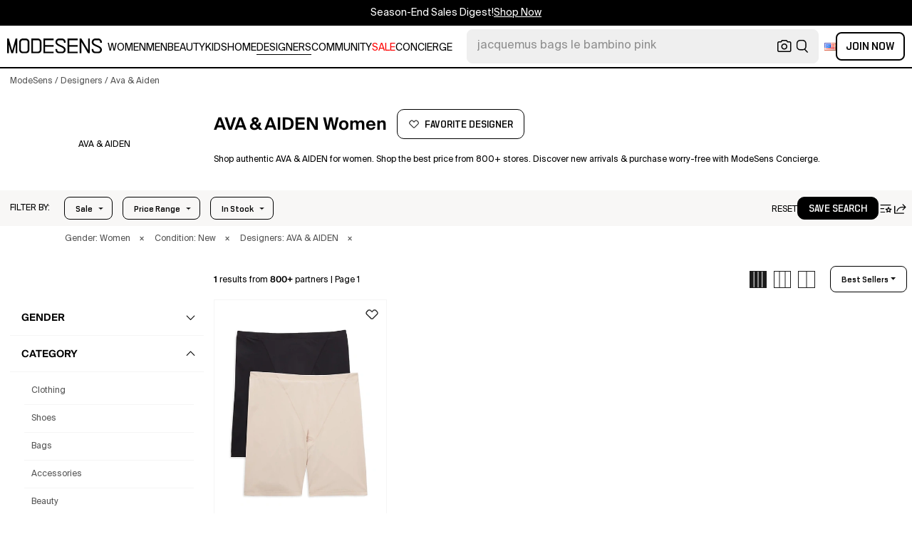

--- FILE ---
content_type: text/html; charset=utf-8
request_url: https://modesens.com/designers/ava-and-aiden/
body_size: 76530
content:
<!doctype html>
<html data-n-head-ssr lang="en-us" class="lang-en " data-n-head="%7B%22lang%22:%7B%22ssr%22:%22en-us%22%7D,%22class%22:%7B%22ssr%22:%22lang-en%20%22%7D%7D">
  <head >
    <title>AVA &amp; AIDEN for Women  | ModeSens</title><meta data-n-head="ssr" charset="utf-8"><meta data-n-head="ssr" name="viewport" content="width=device-width, initial-scale=1.0, minimum-scale=1.0, maximum-scale=1.0, user-scalable=no"><meta data-n-head="ssr" name="ir-site-verification-token" value="-1470320165"><meta data-n-head="ssr" http-equiv="Content-Security-Policy" content="upgrade-insecure-requests"><meta data-n-head="ssr" property="og:type" content="website"><meta data-n-head="ssr" property="og:site_name" content="ModeSens"><meta data-n-head="ssr" property="fb:app_id" content="822420867799662"><meta data-n-head="ssr" name="theme-color" content="#FFF"><meta data-n-head="ssr" property="og:locale" content="en_us"><meta data-n-head="ssr" property="og:locale:alternate" content="en_US"><meta data-n-head="ssr" property="og:locale:alternate" content="zh_CN"><meta data-n-head="ssr" name="mobile-web-app-capable" content="yes"><meta data-n-head="ssr" name="apple-mobile-web-app-status-bar-style" content="default "><meta data-n-head="ssr" name="apple-itunes-app" content="app-id=976201094, app-argument=https://modesens.com/designers/ava-and-aiden/"><meta data-n-head="ssr" name="google-play-app" content="app-id=com.modesens.androidapp"><meta data-n-head="ssr" data-hid="description" name="description" content="Shop authentic AVA &amp; AIDEN for women. Shop the best price from 800+ stores. Discover new arrivals &amp; purchase worry-free with ModeSens Concierge."><meta data-n-head="ssr" data-hid="twitter:url" name="twitter:url" content="https://modesens.com/designers/ava-and-aiden/"><meta data-n-head="ssr" data-hid="twitter:title" name="twitter:title" content="AVA &amp; AIDEN for Women | ModeSens"><meta data-n-head="ssr" data-hid="twitter:description" name="twitter:description" content="Shop authentic AVA &amp; AIDEN for women. Shop the best price from 800+ stores. Discover new arrivals &amp; purchase worry-free with ModeSens Concierge."><meta data-n-head="ssr" data-hid="twitter:image:src" name="twitter:image:src" content="https://cdn.modesens.com/availability/38563675?w=400"><meta data-n-head="ssr" property="og:url" content="https://modesens.com/designers/ava-and-aiden/"><meta data-n-head="ssr" property="og:title" content="AVA &amp; AIDEN for Women | ModeSens"><meta data-n-head="ssr" property="og:description" content="Shop authentic AVA &amp; AIDEN for women. Shop the best price from 800+ stores. Discover new arrivals &amp; purchase worry-free with ModeSens Concierge."><meta data-n-head="ssr" property="og:image" content="https://cdn.modesens.com/availability/38563675?w=400"><meta data-n-head="ssr" name="twitter:card" content="summary_large_image"><meta data-n-head="ssr" name="robots" content="max-image-preview:large"><meta data-n-head="ssr" property="og:image" content="https://cdn.modesens.com/availability/38563675?w=400"><link data-n-head="ssr" rel="preconnect" href="https://cdn.modesens.com"><link data-n-head="ssr" rel="icon" type="image/png" sizes="32x32" href="https://cdn.modesens.com/static/img/20250910M_32x32.png"><link data-n-head="ssr" rel="icon" type="image/png" sizes="16x16" href="https://cdn.modesens.com/static/img/20250910M_16x16.png"><link data-n-head="ssr" rel="icon" type="image/png" sizes="48x48" href="https://cdn.modesens.com/static/img/20250910M_48x48.png"><link data-n-head="ssr" rel="icon" type="image/png" sizes="192x192" href="https://cdn.modesens.com/static/img/20250910M_192x192.png"><link data-n-head="ssr" rel="apple-touch-icon" type="image/png" sizes="167x167" href="https://cdn.modesens.com/static/img/20250910M_167x167.png"><link data-n-head="ssr" rel="apple-touch-icon" type="image/png" sizes="180x180" href="https://cdn.modesens.com/static/img/20250910M_180x180.png"><link data-n-head="ssr" rel="chrome-webstore-item" href="https://chrome.google.com/webstore/detail/cmfmhegpbogfmojekmidappigcfbgbcb"><link data-n-head="ssr" rel="manifest" href="/manifest.json"><link data-n-head="ssr" data-hid="canonical" rel="canonical" href="https://modesens.com/designers/ava-and-aiden/"><link data-n-head="ssr" data-hid="alternate-hreflang-en-us" rel="alternate" href="https://modesens.com/designers/ava-and-aiden/" hreflang="en-us"><link data-n-head="ssr" data-hid="alternate-hreflang-en-gb" rel="alternate" href="https://modesens.com/en-gb/designers/ava-and-aiden/" hreflang="en-gb"><link data-n-head="ssr" data-hid="alternate-hreflang-zh-cn" rel="alternate" href="https://modesens.cn/designers/ava-and-aiden/" hreflang="zh-cn"><link data-n-head="ssr" data-hid="alternate-hreflang-x-default" rel="alternate" href="https://modesens.com/designers/ava-and-aiden/" hreflang="x-default"><link data-n-head="ssr" rel="preload" href="https://cdn.modesens.com/availability/38563675?w=400" as="image"><script data-n-head="ssr">(function(w,d,s,l,i){w[l]=w[l]||[];w[l].push({'gtm.start':
        new Date().getTime(),event:'gtm.js'});var f=d.getElementsByTagName(s)[0],
        j=d.createElement(s),dl=l!='dataLayer'?'&l='+l:'';j.async=true;j.src=
        'https://www.googletagmanager.com/gtm.js?id='+i+dl;f.parentNode.insertBefore(j,f);
        })(window,document,'script','dataLayer','GTM-5FPW2R8');</script><script data-n-head="ssr">
          window.ms_page_type = 'plpdesigner'
          window.dataLayer = window.dataLayer || [];
          function gtag(){dataLayer.push(arguments);}
          gtag('js', new Date());
          var uid = ''
          var email = '';
          var config_data = {}
          config_data.content_group = 'plpdesigner'
          config_data.exp_variant_string = ''
          config_data.screen_width = window.innerWidth
          if (uid) {
            config_data.user_id = uid
          }
          if (undefined) {
            config_data.cookie_flags = 'SameSite=None;Secure'
          }
          gtag('config', 'G-DJWKGXM3TP', config_data);
          if (uid) {
            gtag('set', 'user_properties', {
              user_level: ''
            })
          }
          function gtagEvent(eventName, parameters) {
            let _parameters = { ...parameters }
            if (!_parameters.page_type) {
              _parameters.page_type = window.$nuxt.$store.state.pageType || window.$nuxt.$route.path
            }
            if (uid && !_parameters.lsuid) {
              _parameters.lsuid = uid
            }
            let _eventName = undefined ? eventName + '_ex' : eventName
            gtag('event', _eventName, {
              ..._parameters
            })
          }
          //写cookies
          function setCookie(name, value, days = 30) {
            var exp = new Date()
            exp.setTime(exp.getTime() + days * 24 * 60 * 60 * 1000)
            document.cookie = name + '=' + encodeURIComponent(value) + ';expires=' + exp.toGMTString() + ';path=/'
          }

          //读取cookies
          function getCookie(name) {
            var reg = new RegExp('(^| )' + name + '=([^;]*)(;|$)')
            var arr = document.cookie.match(reg)
            if (arr) return decodeURIComponent(arr[2])
            else return null
          }

          //删除cookies
          function delCookie(name) {
            //获取cookie
            var data = getCookie(name)
            //如果获取到cookie则重新设置cookie的生存周期为过去时间
            if (data) {
              setCookie(name, data, -1)
            }
          }
          gtag('get', 'G-DJWKGXM3TP', 'session_id', id => {
            sessionStorage.setItem('ms_gsid', id)
            let key = 'gsid'
            let osid = getCookie(key)
            if (id && osid !== id) {
              delCookie(key)
              setCookie(key, id, 1)
            }
          })
          gtag('get', 'G-DJWKGXM3TP', 'client_id', id => {
            sessionStorage.setItem('ms_gcid', id)
            let key = 'gcid'
            let ocid = getCookie(key)
            if (id && ocid !== id) {
              delCookie(key)
              setCookie(key, id, 30)
            }
          })
          if (['paid_membership_landing', 'closetownermembership', 'cart'].includes(config_data.content_group)) {
            let view_page_info = getCookie('where_openpage') || ''
            if (view_page_info) {
              delCookie('where_openpage')
            }
            view_page_info = view_page_info ? view_page_info.split(';') : []
            let component_type = view_page_info[0] 
            let value = view_page_info[1]
            gtagEvent('view_page', {
              value_type: 'web',
              value,
              component_type,
              page_type: 'plpdesigner'
            })
          }
          </script><script data-n-head="ssr" data-hid="ldjson-schema" type="application/ld+json">{"@context":"https://schema.org","@type":"BreadcrumbList","itemListElement":[{"@type":"ListItem","position":1,"name":"ModeSens","item":"https://modesens.com/"},{"@type":"ListItem","position":2,"name":"Designers","item":"https://modesens.com/designers/"},{"@type":"ListItem","position":3,"name":"Ava & Aiden","item":"https://modesens.com/designers/ava-and-aiden/"}]}</script><script data-n-head="ssr" data-hid="ldjson-schema" type="application/ld+json">{"@context":"https://schema.org/","@type":"ItemList","itemListElement":[{"@type":"Product","name":"Women's 2-pack Control Top Shorts In Black Nude","offers":{"@type":"Offer","url":"/product/ava-and-aiden-women-2-pack-control-top-shorts-black-nude-33304831/","price":"30","priceCurrency":"USD","itemCondition":"http://schema.org/NewCondition","availability":"http://schema.org/InStock"},"image":"https://cdn.modesens.com/availability/38563675?w=400","brand":"AVA & AIDEN","description":"Control top shorts for flattering and smoothing your figure under your clothes. Set of two Elasticized waistband Nylon/spandex Hand wash Imported. Women Rtw Swim Outerwear - W Sleep/intimates > Saks Off 5th > Barneys Warehouse. AVA & AIDEN. Color: Black Nude. Size: XL.","position":1}]}</script><style data-vue-ssr-id="6312baa8:0 0d70d928:0 61f6baf2:0 0a6db6c8:0 1a9c40a8:0 62e15f3e:0 f7086628:0 24f0b8a8:0 45c21e02:0 7c921e69:0 c199cfc6:0 86c91484:0 4d7c99b6:0 7dc36775:0 28cddd77:0 3039611e:0 0f69f52e:0 3a20de1a:0 548491d3:0 e5dc31a8:0 27373802:0 771f1786:0 10521cc3:0 4e513522:0 1e3ac54e:0 4aaae9bc:0 75b6a903:0 375d9d72:0 67d6731c:0 5cbf0b9b:0 1fa89716:0 2c386046:0 21779b72:0 3e945962:0 318f3de6:0 27bd9dc6:0 a64cbe50:0 244073c4:0 29e2d79a:0 b383335e:0 6a01f472:0 215ed67e:0">@font-face{font-family:"SuisseIntl";font-weight:400;font-display:swap;src:url(https://cdn.modesens.com/static/fonts/SuisseIntl-Regular.woff2)}@font-face{font-family:"SuisseIntl";font-weight:300;font-display:swap;src:url(https://cdn.modesens.com/static/fonts/SuisseIntl-Light.woff2)}@font-face{font-family:"SuisseIntl";font-weight:100;font-display:swap;src:url(https://cdn.modesens.com/static/fonts/SuisseIntl-Thin.woff2)}@font-face{font-family:"SuisseIntl";font-weight:700;font-display:swap;src:url(https://cdn.modesens.com/static/fonts/SuisseIntl-Semibold.woff2)}@font-face{font-family:"Suisse Neue";font-weight:300;font-display:swap;src:url(https://cdn.modesens.com/static/fonts/SuisseNeue-Light.woff2)}@font-face{font-family:"PP Nikkei Pacific";font-weight:300;font-display:swap;src:url(https://cdn.modesens.com/static/fonts/PPNikkeiPacific-Light.woff2)}@font-face{font-family:"PP Nikkei Pacific";font-weight:400;font-display:swap;src:url(https://cdn.modesens.com/static/fonts/PPNikkeiPacific-Regular.woff2)}@font-face{font-family:"SimSun";font-weight:400;font-display:"optional";src:url(https://cdn.modesens.com/static/fonts/SourceHanSerifSC-Regular2.woff2)}@font-face{font-family:"Alimama ShuHeiTi";font-weight:700;font-display:"optional";src:url(https://cdn.modesens.com/static/fonts/AlimamaShuHeiTi-Bold2.woff2)}
@font-face{font-family:"Phosphor";src:url(https://cdn.modesens.com/static/css/Phosphor.woff2) format("woff2");font-weight:400;font-style:normal;font-display:swap}.ph{font-family:"Phosphor"!important;speak:never;font-style:normal;font-weight:400;font-variant:normal;text-transform:none;line-height:1;letter-spacing:0;-ms-font-feature-settings:"liga" 1;font-feature-settings:"liga",normal,"dlig";font-variant-ligatures:discretionary-ligatures;-webkit-font-smoothing:antialiased;-moz-osx-font-smoothing:grayscale}.ph.ph-address-book:before{content:"\e6f8"}.ph.ph-address-book-tabs:before{content:"\ee4e"}.ph.ph-alarm:before{content:"\e006"}.ph.ph-amazon-logo:before{content:"\e96c"}.ph.ph-android-logo:before{content:"\e008"}.ph.ph-aperture:before{content:"\e00a"}.ph.ph-app-store-logo:before{content:"\e974"}.ph.ph-app-window:before{content:"\e5da"}.ph.ph-apple-logo:before{content:"\e516"}.ph.ph-arrow-clockwise:before{content:"\e036"}.ph.ph-arrow-counter-clockwise:before{content:"\e038"}.ph.ph-arrow-down:before{content:"\e03e"}.ph.ph-arrow-down-left:before{content:"\e040"}.ph.ph-arrow-down-right:before{content:"\e042"}.ph.ph-arrow-left:before{content:"\e058"}.ph.ph-arrow-line-down:before{content:"\e05c"}.ph.ph-arrow-line-down-left:before{content:"\e05e"}.ph.ph-arrow-line-down-right:before{content:"\e060"}.ph.ph-arrow-line-left:before{content:"\e062"}.ph.ph-arrow-line-right:before{content:"\e064"}.ph.ph-arrow-line-up:before{content:"\e066"}.ph.ph-arrow-line-up-left:before{content:"\e068"}.ph.ph-arrow-line-up-right:before{content:"\e06a"}.ph.ph-arrow-right:before{content:"\e06c"}.ph.ph-arrow-up:before{content:"\e08e"}.ph.ph-arrow-up-left:before{content:"\e090"}.ph.ph-arrow-up-right:before{content:"\e092"}.ph.ph-arrows-out-cardinal:before{content:"\e0a4"}.ph.ph-bag:before{content:"\e0b0"}.ph.ph-bag-simple:before{content:"\e5e6"}.ph.ph-barcode:before{content:"\e0b8"}.ph.ph-bell:before{content:"\e0ce"}.ph.ph-cake:before{content:"\e780"}.ph.ph-calendar-blank:before{content:"\e10a"}.ph.ph-camera:before{content:"\e10e"}.ph.ph-camera-plus:before{content:"\ec58"}.ph.ph-caret-down:before{content:"\e136"}.ph.ph-caret-left:before{content:"\e138"}.ph.ph-caret-right:before{content:"\e13a"}.ph.ph-caret-up:before{content:"\e13c"}.ph.ph-chart-bar:before{content:"\e150"}.ph.ph-chat:before{content:"\e15c"}.ph.ph-chat-dots:before{content:"\e170"}.ph.ph-check:before{content:"\e182"}.ph.ph-check-circle:before{content:"\e184"}.ph.ph-check-fat:before{content:"\eba6"}.ph.ph-check-square:before{content:"\e186"}.ph.ph-check-square-offset:before{content:"\e188"}.ph.ph-clipboard:before{content:"\e196"}.ph.ph-clipboard-text:before{content:"\e198"}.ph.ph-coat-hanger:before{content:"\e7fe"}.ph.ph-coins:before{content:"\e78e"}.ph.ph-compass:before{content:"\e1c8"}.ph.ph-device-mobile-camera:before{content:"\e1e2"}.ph.ph-diamonds-four:before{content:"\e8f4"}.ph.ph-dots-three:before{content:"\e1fe"}.ph.ph-eye:before{content:"\e220"}.ph.ph-eye-closed:before{content:"\e222"}.ph.ph-facebook-logo:before{content:"\e226"}.ph.ph-file:before{content:"\e230"}.ph.ph-file-arrow-down:before{content:"\e232"}.ph.ph-file-arrow-up:before{content:"\e61e"}.ph.ph-globe:before{content:"\e288"}.ph.ph-google-chrome-logo:before{content:"\e976"}.ph.ph-hand-coins:before{content:"\ea8c"}.ph.ph-headset:before{content:"\e584"}.ph.ph-house:before{content:"\e2c2"}.ph.ph-image:before{content:"\e2ca"}.ph.ph-info:before{content:"\e2ce"}.ph.ph-instagram-logo:before{content:"\e2d0"}.ph.ph-link:before{content:"\e2e2"}.ph.ph-link-simple:before{content:"\e2e6"}.ph.ph-linkedin-logo:before{content:"\e2ee"}.ph.ph-list:before{content:"\e2f0"}.ph.ph-list-bullets:before{content:"\e2f2"}.ph.ph-list-checks:before{content:"\eadc"}.ph.ph-list-heart:before{content:"\ebde"}.ph.ph-list-magnifying-glass:before{content:"\ebe0"}.ph.ph-list-numbers:before{content:"\e2f6"}.ph.ph-list-plus:before{content:"\e2f8"}.ph.ph-list-star:before{content:"\ebdc"}.ph.ph-lock:before{content:"\e2fa"}.ph.ph-lock-open:before{content:"\e306"}.ph.ph-map-pin:before{content:"\e316"}.ph.ph-medal:before{content:"\e320"}.ph.ph-minus:before{content:"\e32a"}.ph.ph-minus-circle:before{content:"\e32c"}.ph.ph-money:before{content:"\e588"}.ph.ph-moon:before{content:"\e330"}.ph.ph-number-circle-eight:before{content:"\e352"}.ph.ph-number-circle-five:before{content:"\e358"}.ph.ph-number-circle-four:before{content:"\e35e"}.ph.ph-number-circle-nine:before{content:"\e364"}.ph.ph-number-circle-one:before{content:"\e36a"}.ph.ph-number-circle-seven:before{content:"\e370"}.ph.ph-number-circle-six:before{content:"\e376"}.ph.ph-number-circle-three:before{content:"\e37c"}.ph.ph-number-circle-two:before{content:"\e382"}.ph.ph-number-circle-zero:before{content:"\e388"}.ph.ph-number-eight:before{content:"\e350"}.ph.ph-number-five:before{content:"\e356"}.ph.ph-number-four:before{content:"\e35c"}.ph.ph-number-nine:before{content:"\e362"}.ph.ph-number-one:before{content:"\e368"}.ph.ph-number-seven:before{content:"\e36e"}.ph.ph-number-six:before{content:"\e374"}.ph.ph-number-square-eight:before{content:"\e354"}.ph.ph-number-square-five:before{content:"\e35a"}.ph.ph-number-square-four:before{content:"\e360"}.ph.ph-number-square-nine:before{content:"\e366"}.ph.ph-number-square-one:before{content:"\e36c"}.ph.ph-number-square-seven:before{content:"\e372"}.ph.ph-number-square-six:before{content:"\e378"}.ph.ph-number-square-three:before{content:"\e37e"}.ph.ph-number-square-two:before{content:"\e384"}.ph.ph-number-square-zero:before{content:"\e38a"}.ph.ph-number-three:before{content:"\e37a"}.ph.ph-number-two:before{content:"\e380"}.ph.ph-number-zero:before{content:"\e386"}.ph.ph-paper-plane-tilt:before{content:"\e398"}.ph.ph-pencil:before{content:"\e3ae"}.ph.ph-pencil-circle:before{content:"\e3b0"}.ph.ph-pencil-line:before{content:"\e3b2"}.ph.ph-pencil-ruler:before{content:"\e906"}.ph.ph-pinterest-logo:before{content:"\e64e"}.ph.ph-plus:before{content:"\e3d4"}.ph.ph-plus-circle:before{content:"\e3d6"}.ph.ph-plus-minus:before{content:"\e3d8"}.ph.ph-plus-square:before{content:"\ed4a"}.ph.ph-puzzle-piece:before{content:"\e596"}.ph.ph-qr-code:before{content:"\e3e6"}.ph.ph-question:before{content:"\e3e8"}.ph.ph-question-mark:before{content:"\e3e9"}.ph.ph-reddit-logo:before{content:"\e59c"}.ph.ph-scan:before{content:"\ebb6"}.ph.ph-seal-percent:before{content:"\e60a"}.ph.ph-share:before{content:"\e406"}.ph.ph-share-fat:before{content:"\ed52"}.ph.ph-share-network:before{content:"\e408"}.ph.ph-shield-check:before{content:"\e40c"}.ph.ph-sort-ascending:before{content:"\e444"}.ph.ph-sort-descending:before{content:"\e446"}.ph.ph-square:before{content:"\e45e"}.ph.ph-star:before{content:"\e46a"}.ph.ph-star-four:before{content:"\e6a4"}.ph.ph-star-half:before{content:"\e70a"}.ph.ph-storefront:before{content:"\e470"}.ph.ph-sun:before{content:"\e472"}.ph.ph-t-shirt:before{content:"\e670"}.ph.ph-tag:before{content:"\e478"}.ph.ph-tag-chevron:before{content:"\e672"}.ph.ph-tag-simple:before{content:"\e47a"}.ph.ph-threads-logo:before{content:"\ed9e"}.ph.ph-ticket:before{content:"\e490"}.ph.ph-tiktok-logo:before{content:"\eaf2"}.ph.ph-trash:before{content:"\e4a6"}.ph.ph-trend-down:before{content:"\e4ac"}.ph.ph-trend-up:before{content:"\e4ae"}.ph.ph-trophy:before{content:"\e67e"}.ph.ph-tumblr-logo:before{content:"\e8d4"}.ph.ph-twitter-logo:before{content:"\e4ba"}.ph.ph-user:before{content:"\e4c2"}.ph.ph-user-check:before{content:"\eafa"}.ph.ph-user-circle:before{content:"\e4c4"}.ph.ph-user-circle-check:before{content:"\ec38"}.ph.ph-user-circle-plus:before{content:"\e4ca"}.ph.ph-user-list:before{content:"\e73c"}.ph.ph-user-plus:before{content:"\e4d0"}.ph.ph-users:before{content:"\e4d6"}.ph.ph-users-four:before{content:"\e68c"}.ph.ph-users-three:before{content:"\e68e"}.ph.ph-warning-circle:before{content:"\e4e2"}.ph.ph-wechat-logo:before{content:"\e8d2"}.ph.ph-x:before{content:"\e4f6"}.ph.ph-x-logo:before{content:"\e4bc"}.ph.ph-x-square:before{content:"\e4fa"}.ph.ph-youtube-logo:before{content:"\e4fc"}.ph.ph-sliders-horizontal:before{content:"\e434"}.ph.ph-credit-card:before{content:"\e1d2"}
@font-face{font-family:"Phosphor-Fill";src:url(https://cdn.modesens.com/static/css/Phosphor-Fill.woff2) format("woff2");font-weight:400;font-style:normal;font-display:swap}.ph-fill{font-family:"Phosphor-Fill"!important;speak:never;font-style:normal;font-weight:400;font-variant:normal;text-transform:none;line-height:1;letter-spacing:0;-ms-font-feature-settings:"liga" 1;font-feature-settings:"liga",normal,"dlig";font-variant-ligatures:discretionary-ligatures;-webkit-font-smoothing:antialiased;-moz-osx-font-smoothing:grayscale}.ph-fill.ph-android-logo:before{content:"\e008"}.ph-fill.ph-apple-logo:before{content:"\e516"}.ph-fill.ph-bell:before{content:"\e0ce"}.ph-fill.ph-number-circle-eight:before{content:"\e352"}.ph-fill.ph-number-circle-five:before{content:"\e358"}.ph-fill.ph-number-circle-four:before{content:"\e35e"}.ph-fill.ph-number-circle-nine:before{content:"\e364"}.ph-fill.ph-number-circle-one:before{content:"\e36a"}.ph-fill.ph-number-circle-seven:before{content:"\e370"}.ph-fill.ph-number-circle-six:before{content:"\e376"}.ph-fill.ph-number-circle-three:before{content:"\e37c"}.ph-fill.ph-number-circle-two:before{content:"\e382"}.ph-fill.ph-number-circle-zero:before{content:"\e388"}.ph-fill.ph-star:before{content:"\e46a"}.ph-fill.ph-star-four:before{content:"\e6a4"}.ph-fill.ph-star-half:before{content:"\e70a"}
/*!
 * Bootstrap Grid v4.6.1 (https://getbootstrap.com/)
 * Copyright 2011-2021 The Bootstrap Authors
 * Copyright 2011-2021 Twitter, Inc.
 * Licensed under MIT (https://github.com/twbs/bootstrap/blob/main/LICENSE)
 */.container,.container-fluid,.container-lg,.container-md,.container-sm,.container-xl{width:100%;padding-right:15px;padding-left:15px;margin-right:auto;margin-left:auto}.row{display:flex;flex-wrap:wrap;margin-right:-15px;margin-left:-15px}.col,.col-1,.col-2,.col-3,.col-4,.col-5,.col-6,.col-7,.col-8,.col-9,.col-10,.col-11,.col-12,.col-auto,.col-lg,.col-lg-1,.col-lg-2,.col-lg-3,.col-lg-4,.col-lg-5,.col-lg-6,.col-lg-7,.col-lg-8,.col-lg-9,.col-lg-10,.col-lg-11,.col-lg-12,.col-lg-auto,.col-md,.col-md-1,.col-md-2,.col-md-3,.col-md-4,.col-md-5,.col-md-6,.col-md-7,.col-md-8,.col-md-9,.col-md-10,.col-md-11,.col-md-12,.col-md-auto,.col-sm,.col-sm-1,.col-sm-2,.col-sm-3,.col-sm-4,.col-sm-5,.col-sm-6,.col-sm-7,.col-sm-8,.col-sm-9,.col-sm-10,.col-sm-11,.col-sm-12,.col-sm-auto,.col-xl,.col-xl-1,.col-xl-2,.col-xl-3,.col-xl-4,.col-xl-5,.col-xl-6,.col-xl-7,.col-xl-8,.col-xl-9,.col-xl-10,.col-xl-11,.col-xl-12,.col-xl-auto{position:relative;width:100%;padding-right:15px;padding-left:15px}.col{flex-basis:0;flex-grow:1;max-width:100%}.col-auto{flex:0 0 auto;width:auto;max-width:100%}.col-1{flex:0 0 8.333333%;max-width:8.333333%}.col-2{flex:0 0 16.666667%;max-width:16.666667%}.col-3{flex:0 0 25%;max-width:25%}.col-4{flex:0 0 33.333333%;max-width:33.333333%}.col-5{flex:0 0 41.666667%;max-width:41.666667%}.col-6{flex:0 0 50%;max-width:50%}.col-7{flex:0 0 58.333333%;max-width:58.333333%}.col-8{flex:0 0 66.666667%;max-width:66.666667%}.col-9{flex:0 0 75%;max-width:75%}.col-10{flex:0 0 83.333333%;max-width:83.333333%}.col-11{flex:0 0 91.666667%;max-width:91.666667%}.col-12{flex:0 0 100%;max-width:100%}.d-none{display:none!important}.d-inline{display:inline!important}.d-inline-block{display:inline-block!important}.d-block{display:block!important}.d-flex{display:flex!important}.d-inline-flex{display:inline-flex!important}.flex-row{flex-direction:row!important}.flex-column{flex-direction:column!important}.flex-row-reverse{flex-direction:row-reverse!important}.flex-column-reverse{flex-direction:column-reverse!important}.flex-wrap{flex-wrap:wrap!important}.flex-nowrap{flex-wrap:nowrap!important}.flex-wrap-reverse{flex-wrap:wrap-reverse!important}.flex-fill{flex:1 1 auto!important}.flex-grow-0{flex-grow:0!important}.flex-grow-1{flex-grow:1!important}.flex-shrink-0{flex-shrink:0!important}.flex-shrink-1{flex-shrink:1!important}.justify-content-start{justify-content:flex-start!important}.justify-content-end{justify-content:flex-end!important}.justify-content-center{justify-content:center!important}.justify-content-between{justify-content:space-between!important}.justify-content-around{justify-content:space-around!important}.align-items-start{align-items:flex-start!important}.align-items-end{align-items:flex-end!important}.align-items-center{align-items:center!important}.align-items-baseline{align-items:baseline!important}.align-items-stretch{align-items:stretch!important}.align-content-start{align-content:flex-start!important}.align-content-end{align-content:flex-end!important}.align-content-center{align-content:center!important}.align-content-between{align-content:space-between!important}.align-content-around{align-content:space-around!important}.align-content-stretch{align-content:stretch!important}.align-self-auto{align-self:auto!important}.align-self-start{align-self:flex-start!important}.align-self-end{align-self:flex-end!important}.align-self-center{align-self:center!important}.align-self-baseline{align-self:baseline!important}.align-self-stretch{align-self:stretch!important}.m-0{margin:0!important}.mt-0,.my-0{margin-top:0!important}.mr-0,.mx-0{margin-right:0!important}.mb-0,.my-0{margin-bottom:0!important}.ml-0,.mx-0{margin-left:0!important}.m-1{margin:.25rem!important}.mt-1,.my-1{margin-top:.25rem!important}.mr-1,.mx-1{margin-right:.25rem!important}.mb-1,.my-1{margin-bottom:.25rem!important}.ml-1,.mx-1{margin-left:.25rem!important}.m-2{margin:.5rem!important}.mt-2,.my-2{margin-top:.5rem!important}.mr-2,.mx-2{margin-right:.5rem!important}.mb-2,.my-2{margin-bottom:.5rem!important}.ml-2,.mx-2{margin-left:.5rem!important}.m-3{margin:1rem!important}.mt-3,.my-3{margin-top:1rem!important}.mr-3,.mx-3{margin-right:1rem!important}.mb-3,.my-3{margin-bottom:1rem!important}.ml-3,.mx-3{margin-left:1rem!important}.m-4{margin:1.5rem!important}.mt-4,.my-4{margin-top:1.5rem!important}.mr-4,.mx-4{margin-right:1.5rem!important}.mb-4,.my-4{margin-bottom:1.5rem!important}.ml-4,.mx-4{margin-left:1.5rem!important}.m-5{margin:3rem!important}.mt-5,.my-5{margin-top:3rem!important}.mr-5,.mx-5{margin-right:3rem!important}.mb-5,.my-5{margin-bottom:3rem!important}.ml-5,.mx-5{margin-left:3rem!important}.p-0{padding:0!important}.pt-0,.py-0{padding-top:0!important}.pr-0,.px-0{padding-right:0!important}.pb-0,.py-0{padding-bottom:0!important}.pl-0,.px-0{padding-left:0!important}.p-1{padding:.25rem!important}.pt-1,.py-1{padding-top:.25rem!important}.pr-1,.px-1{padding-right:.25rem!important}.pb-1,.py-1{padding-bottom:.25rem!important}.pl-1,.px-1{padding-left:.25rem!important}.p-2{padding:.5rem!important}.pt-2,.py-2{padding-top:.5rem!important}.pr-2,.px-2{padding-right:.5rem!important}.pb-2,.py-2{padding-bottom:.5rem!important}.pl-2,.px-2{padding-left:.5rem!important}.p-3{padding:1rem!important}.pt-3,.py-3{padding-top:1rem!important}.pr-3,.px-3{padding-right:1rem!important}.pb-3,.py-3{padding-bottom:1rem!important}.pl-3,.px-3{padding-left:1rem!important}.p-4{padding:1.5rem!important}.pt-4,.py-4{padding-top:1.5rem!important}.pr-4,.px-4{padding-right:1.5rem!important}.pb-4,.py-4{padding-bottom:1.5rem!important}.pl-4,.px-4{padding-left:1.5rem!important}.p-5{padding:3rem!important}.pt-5,.py-5{padding-top:3rem!important}.pr-5,.px-5{padding-right:3rem!important}.pb-5,.py-5{padding-bottom:3rem!important}.pl-5,.px-5{padding-left:3rem!important}.m-auto{margin:auto!important}.mt-auto,.my-auto{margin-top:auto!important}.mr-auto,.mx-auto{margin-right:auto!important}.mb-auto,.my-auto{margin-bottom:auto!important}.ml-auto,.mx-auto{margin-left:auto!important}@media (min-width:576px){.container,.container-sm{max-width:540px}.col-sm{flex-basis:0;flex-grow:1;max-width:100%}.col-sm-auto{flex:0 0 auto;width:auto;max-width:100%}.col-sm-1{flex:0 0 8.333333%;max-width:8.333333%}.col-sm-2{flex:0 0 16.666667%;max-width:16.666667%}.col-sm-3{flex:0 0 25%;max-width:25%}.col-sm-4{flex:0 0 33.333333%;max-width:33.333333%}.col-sm-5{flex:0 0 41.666667%;max-width:41.666667%}.col-sm-6{flex:0 0 50%;max-width:50%}.col-sm-7{flex:0 0 58.333333%;max-width:58.333333%}.col-sm-8{flex:0 0 66.666667%;max-width:66.666667%}.col-sm-9{flex:0 0 75%;max-width:75%}.col-sm-10{flex:0 0 83.333333%;max-width:83.333333%}.col-sm-11{flex:0 0 91.666667%;max-width:91.666667%}.col-sm-12{flex:0 0 100%;max-width:100%}.d-sm-none{display:none!important}.d-sm-inline{display:inline!important}.d-sm-inline-block{display:inline-block!important}.d-sm-block{display:block!important}.d-sm-flex{display:flex!important}.d-sm-inline-flex{display:inline-flex!important}.flex-sm-row{flex-direction:row!important}.flex-sm-column{flex-direction:column!important}.flex-sm-row-reverse{flex-direction:row-reverse!important}.flex-sm-column-reverse{flex-direction:column-reverse!important}.flex-sm-wrap{flex-wrap:wrap!important}.flex-sm-nowrap{flex-wrap:nowrap!important}.flex-sm-wrap-reverse{flex-wrap:wrap-reverse!important}.flex-sm-fill{flex:1 1 auto!important}.flex-sm-grow-0{flex-grow:0!important}.flex-sm-grow-1{flex-grow:1!important}.flex-sm-shrink-0{flex-shrink:0!important}.flex-sm-shrink-1{flex-shrink:1!important}.justify-content-sm-start{justify-content:flex-start!important}.justify-content-sm-end{justify-content:flex-end!important}.justify-content-sm-center{justify-content:center!important}.justify-content-sm-between{justify-content:space-between!important}.justify-content-sm-around{justify-content:space-around!important}.align-items-sm-start{align-items:flex-start!important}.align-items-sm-end{align-items:flex-end!important}.align-items-sm-center{align-items:center!important}.align-items-sm-baseline{align-items:baseline!important}.align-items-sm-stretch{align-items:stretch!important}.align-content-sm-start{align-content:flex-start!important}.align-content-sm-end{align-content:flex-end!important}.align-content-sm-center{align-content:center!important}.align-content-sm-between{align-content:space-between!important}.align-content-sm-around{align-content:space-around!important}.align-content-sm-stretch{align-content:stretch!important}.align-self-sm-auto{align-self:auto!important}.align-self-sm-start{align-self:flex-start!important}.align-self-sm-end{align-self:flex-end!important}.align-self-sm-center{align-self:center!important}.align-self-sm-baseline{align-self:baseline!important}.align-self-sm-stretch{align-self:stretch!important}.m-sm-0{margin:0!important}.mt-sm-0,.my-sm-0{margin-top:0!important}.mr-sm-0,.mx-sm-0{margin-right:0!important}.mb-sm-0,.my-sm-0{margin-bottom:0!important}.ml-sm-0,.mx-sm-0{margin-left:0!important}.m-sm-1{margin:.25rem!important}.mt-sm-1,.my-sm-1{margin-top:.25rem!important}.mr-sm-1,.mx-sm-1{margin-right:.25rem!important}.mb-sm-1,.my-sm-1{margin-bottom:.25rem!important}.ml-sm-1,.mx-sm-1{margin-left:.25rem!important}.m-sm-2{margin:.5rem!important}.mt-sm-2,.my-sm-2{margin-top:.5rem!important}.mr-sm-2,.mx-sm-2{margin-right:.5rem!important}.mb-sm-2,.my-sm-2{margin-bottom:.5rem!important}.ml-sm-2,.mx-sm-2{margin-left:.5rem!important}.m-sm-3{margin:1rem!important}.mt-sm-3,.my-sm-3{margin-top:1rem!important}.mr-sm-3,.mx-sm-3{margin-right:1rem!important}.mb-sm-3,.my-sm-3{margin-bottom:1rem!important}.ml-sm-3,.mx-sm-3{margin-left:1rem!important}.m-sm-4{margin:1.5rem!important}.mt-sm-4,.my-sm-4{margin-top:1.5rem!important}.mr-sm-4,.mx-sm-4{margin-right:1.5rem!important}.mb-sm-4,.my-sm-4{margin-bottom:1.5rem!important}.ml-sm-4,.mx-sm-4{margin-left:1.5rem!important}.m-sm-5{margin:3rem!important}.mt-sm-5,.my-sm-5{margin-top:3rem!important}.mr-sm-5,.mx-sm-5{margin-right:3rem!important}.mb-sm-5,.my-sm-5{margin-bottom:3rem!important}.ml-sm-5,.mx-sm-5{margin-left:3rem!important}.p-sm-0{padding:0!important}.pt-sm-0,.py-sm-0{padding-top:0!important}.pr-sm-0,.px-sm-0{padding-right:0!important}.pb-sm-0,.py-sm-0{padding-bottom:0!important}.pl-sm-0,.px-sm-0{padding-left:0!important}.p-sm-1{padding:.25rem!important}.pt-sm-1,.py-sm-1{padding-top:.25rem!important}.pr-sm-1,.px-sm-1{padding-right:.25rem!important}.pb-sm-1,.py-sm-1{padding-bottom:.25rem!important}.pl-sm-1,.px-sm-1{padding-left:.25rem!important}.p-sm-2{padding:.5rem!important}.pt-sm-2,.py-sm-2{padding-top:.5rem!important}.pr-sm-2,.px-sm-2{padding-right:.5rem!important}.pb-sm-2,.py-sm-2{padding-bottom:.5rem!important}.pl-sm-2,.px-sm-2{padding-left:.5rem!important}.p-sm-3{padding:1rem!important}.pt-sm-3,.py-sm-3{padding-top:1rem!important}.pr-sm-3,.px-sm-3{padding-right:1rem!important}.pb-sm-3,.py-sm-3{padding-bottom:1rem!important}.pl-sm-3,.px-sm-3{padding-left:1rem!important}.p-sm-4{padding:1.5rem!important}.pt-sm-4,.py-sm-4{padding-top:1.5rem!important}.pr-sm-4,.px-sm-4{padding-right:1.5rem!important}.pb-sm-4,.py-sm-4{padding-bottom:1.5rem!important}.pl-sm-4,.px-sm-4{padding-left:1.5rem!important}.p-sm-5{padding:3rem!important}.pt-sm-5,.py-sm-5{padding-top:3rem!important}.pr-sm-5,.px-sm-5{padding-right:3rem!important}.pb-sm-5,.py-sm-5{padding-bottom:3rem!important}.pl-sm-5,.px-sm-5{padding-left:3rem!important}.m-sm-auto{margin:auto!important}.mt-sm-auto,.my-sm-auto{margin-top:auto!important}.mr-sm-auto,.mx-sm-auto{margin-right:auto!important}.mb-sm-auto,.my-sm-auto{margin-bottom:auto!important}.ml-sm-auto,.mx-sm-auto{margin-left:auto!important}}@media (min-width:768px){.container,.container-md,.container-sm{max-width:720px}.col-md{flex-basis:0;flex-grow:1;max-width:100%}.col-md-auto{flex:0 0 auto;width:auto;max-width:100%}.col-md-1{flex:0 0 8.333333%;max-width:8.333333%}.col-md-2{flex:0 0 16.666667%;max-width:16.666667%}.col-md-3{flex:0 0 25%;max-width:25%}.col-md-4{flex:0 0 33.333333%;max-width:33.333333%}.col-md-5{flex:0 0 41.666667%;max-width:41.666667%}.col-md-6{flex:0 0 50%;max-width:50%}.col-md-7{flex:0 0 58.333333%;max-width:58.333333%}.col-md-8{flex:0 0 66.666667%;max-width:66.666667%}.col-md-9{flex:0 0 75%;max-width:75%}.col-md-10{flex:0 0 83.333333%;max-width:83.333333%}.col-md-11{flex:0 0 91.666667%;max-width:91.666667%}.col-md-12{flex:0 0 100%;max-width:100%}.d-md-none{display:none!important}.d-md-inline{display:inline!important}.d-md-inline-block{display:inline-block!important}.d-md-block{display:block!important}.d-md-flex{display:flex!important}.d-md-inline-flex{display:inline-flex!important}.flex-md-row{flex-direction:row!important}.flex-md-column{flex-direction:column!important}.flex-md-row-reverse{flex-direction:row-reverse!important}.flex-md-column-reverse{flex-direction:column-reverse!important}.flex-md-wrap{flex-wrap:wrap!important}.flex-md-nowrap{flex-wrap:nowrap!important}.flex-md-wrap-reverse{flex-wrap:wrap-reverse!important}.flex-md-fill{flex:1 1 auto!important}.flex-md-grow-0{flex-grow:0!important}.flex-md-grow-1{flex-grow:1!important}.flex-md-shrink-0{flex-shrink:0!important}.flex-md-shrink-1{flex-shrink:1!important}.justify-content-md-start{justify-content:flex-start!important}.justify-content-md-end{justify-content:flex-end!important}.justify-content-md-center{justify-content:center!important}.justify-content-md-between{justify-content:space-between!important}.justify-content-md-around{justify-content:space-around!important}.align-items-md-start{align-items:flex-start!important}.align-items-md-end{align-items:flex-end!important}.align-items-md-center{align-items:center!important}.align-items-md-baseline{align-items:baseline!important}.align-items-md-stretch{align-items:stretch!important}.align-content-md-start{align-content:flex-start!important}.align-content-md-end{align-content:flex-end!important}.align-content-md-center{align-content:center!important}.align-content-md-between{align-content:space-between!important}.align-content-md-around{align-content:space-around!important}.align-content-md-stretch{align-content:stretch!important}.align-self-md-auto{align-self:auto!important}.align-self-md-start{align-self:flex-start!important}.align-self-md-end{align-self:flex-end!important}.align-self-md-center{align-self:center!important}.align-self-md-baseline{align-self:baseline!important}.align-self-md-stretch{align-self:stretch!important}.m-md-0{margin:0!important}.mt-md-0,.my-md-0{margin-top:0!important}.mr-md-0,.mx-md-0{margin-right:0!important}.mb-md-0,.my-md-0{margin-bottom:0!important}.ml-md-0,.mx-md-0{margin-left:0!important}.m-md-1{margin:.25rem!important}.mt-md-1,.my-md-1{margin-top:.25rem!important}.mr-md-1,.mx-md-1{margin-right:.25rem!important}.mb-md-1,.my-md-1{margin-bottom:.25rem!important}.ml-md-1,.mx-md-1{margin-left:.25rem!important}.m-md-2{margin:.5rem!important}.mt-md-2,.my-md-2{margin-top:.5rem!important}.mr-md-2,.mx-md-2{margin-right:.5rem!important}.mb-md-2,.my-md-2{margin-bottom:.5rem!important}.ml-md-2,.mx-md-2{margin-left:.5rem!important}.m-md-3{margin:1rem!important}.mt-md-3,.my-md-3{margin-top:1rem!important}.mr-md-3,.mx-md-3{margin-right:1rem!important}.mb-md-3,.my-md-3{margin-bottom:1rem!important}.ml-md-3,.mx-md-3{margin-left:1rem!important}.m-md-4{margin:1.5rem!important}.mt-md-4,.my-md-4{margin-top:1.5rem!important}.mr-md-4,.mx-md-4{margin-right:1.5rem!important}.mb-md-4,.my-md-4{margin-bottom:1.5rem!important}.ml-md-4,.mx-md-4{margin-left:1.5rem!important}.m-md-5{margin:3rem!important}.mt-md-5,.my-md-5{margin-top:3rem!important}.mr-md-5,.mx-md-5{margin-right:3rem!important}.mb-md-5,.my-md-5{margin-bottom:3rem!important}.ml-md-5,.mx-md-5{margin-left:3rem!important}.p-md-0{padding:0!important}.pt-md-0,.py-md-0{padding-top:0!important}.pr-md-0,.px-md-0{padding-right:0!important}.pb-md-0,.py-md-0{padding-bottom:0!important}.pl-md-0,.px-md-0{padding-left:0!important}.p-md-1{padding:.25rem!important}.pt-md-1,.py-md-1{padding-top:.25rem!important}.pr-md-1,.px-md-1{padding-right:.25rem!important}.pb-md-1,.py-md-1{padding-bottom:.25rem!important}.pl-md-1,.px-md-1{padding-left:.25rem!important}.p-md-2{padding:.5rem!important}.pt-md-2,.py-md-2{padding-top:.5rem!important}.pr-md-2,.px-md-2{padding-right:.5rem!important}.pb-md-2,.py-md-2{padding-bottom:.5rem!important}.pl-md-2,.px-md-2{padding-left:.5rem!important}.p-md-3{padding:1rem!important}.pt-md-3,.py-md-3{padding-top:1rem!important}.pr-md-3,.px-md-3{padding-right:1rem!important}.pb-md-3,.py-md-3{padding-bottom:1rem!important}.pl-md-3,.px-md-3{padding-left:1rem!important}.p-md-4{padding:1.5rem!important}.pt-md-4,.py-md-4{padding-top:1.5rem!important}.pr-md-4,.px-md-4{padding-right:1.5rem!important}.pb-md-4,.py-md-4{padding-bottom:1.5rem!important}.pl-md-4,.px-md-4{padding-left:1.5rem!important}.p-md-5{padding:3rem!important}.pt-md-5,.py-md-5{padding-top:3rem!important}.pr-md-5,.px-md-5{padding-right:3rem!important}.pb-md-5,.py-md-5{padding-bottom:3rem!important}.pl-md-5,.px-md-5{padding-left:3rem!important}.m-md-auto{margin:auto!important}.mt-md-auto,.my-md-auto{margin-top:auto!important}.mr-md-auto,.mx-md-auto{margin-right:auto!important}.mb-md-auto,.my-md-auto{margin-bottom:auto!important}.ml-md-auto,.mx-md-auto{margin-left:auto!important}}@media (min-width:992px){.container,.container-lg,.container-md,.container-sm{max-width:960px}.col-lg{flex-basis:0;flex-grow:1;max-width:100%}.col-lg-auto{flex:0 0 auto;width:auto;max-width:100%}.col-lg-1{flex:0 0 8.333333%;max-width:8.333333%}.col-lg-2{flex:0 0 16.666667%;max-width:16.666667%}.col-lg-3{flex:0 0 25%;max-width:25%}.col-lg-4{flex:0 0 33.333333%;max-width:33.333333%}.col-lg-5{flex:0 0 41.666667%;max-width:41.666667%}.col-lg-6{flex:0 0 50%;max-width:50%}.col-lg-7{flex:0 0 58.333333%;max-width:58.333333%}.col-lg-8{flex:0 0 66.666667%;max-width:66.666667%}.col-lg-9{flex:0 0 75%;max-width:75%}.col-lg-10{flex:0 0 83.333333%;max-width:83.333333%}.col-lg-11{flex:0 0 91.666667%;max-width:91.666667%}.col-lg-12{flex:0 0 100%;max-width:100%}.d-lg-none{display:none!important}.d-lg-inline{display:inline!important}.d-lg-inline-block{display:inline-block!important}.d-lg-block{display:block!important}.d-lg-flex{display:flex!important}.d-lg-inline-flex{display:inline-flex!important}.flex-lg-row{flex-direction:row!important}.flex-lg-column{flex-direction:column!important}.flex-lg-row-reverse{flex-direction:row-reverse!important}.flex-lg-column-reverse{flex-direction:column-reverse!important}.flex-lg-wrap{flex-wrap:wrap!important}.flex-lg-nowrap{flex-wrap:nowrap!important}.flex-lg-wrap-reverse{flex-wrap:wrap-reverse!important}.flex-lg-fill{flex:1 1 auto!important}.flex-lg-grow-0{flex-grow:0!important}.flex-lg-grow-1{flex-grow:1!important}.flex-lg-shrink-0{flex-shrink:0!important}.flex-lg-shrink-1{flex-shrink:1!important}.justify-content-lg-start{justify-content:flex-start!important}.justify-content-lg-end{justify-content:flex-end!important}.justify-content-lg-center{justify-content:center!important}.justify-content-lg-between{justify-content:space-between!important}.justify-content-lg-around{justify-content:space-around!important}.align-items-lg-start{align-items:flex-start!important}.align-items-lg-end{align-items:flex-end!important}.align-items-lg-center{align-items:center!important}.align-items-lg-baseline{align-items:baseline!important}.align-items-lg-stretch{align-items:stretch!important}.align-content-lg-start{align-content:flex-start!important}.align-content-lg-end{align-content:flex-end!important}.align-content-lg-center{align-content:center!important}.align-content-lg-between{align-content:space-between!important}.align-content-lg-around{align-content:space-around!important}.align-content-lg-stretch{align-content:stretch!important}.align-self-lg-auto{align-self:auto!important}.align-self-lg-start{align-self:flex-start!important}.align-self-lg-end{align-self:flex-end!important}.align-self-lg-center{align-self:center!important}.align-self-lg-baseline{align-self:baseline!important}.align-self-lg-stretch{align-self:stretch!important}.m-lg-0{margin:0!important}.mt-lg-0,.my-lg-0{margin-top:0!important}.mr-lg-0,.mx-lg-0{margin-right:0!important}.mb-lg-0,.my-lg-0{margin-bottom:0!important}.ml-lg-0,.mx-lg-0{margin-left:0!important}.m-lg-1{margin:.25rem!important}.mt-lg-1,.my-lg-1{margin-top:.25rem!important}.mr-lg-1,.mx-lg-1{margin-right:.25rem!important}.mb-lg-1,.my-lg-1{margin-bottom:.25rem!important}.ml-lg-1,.mx-lg-1{margin-left:.25rem!important}.m-lg-2{margin:.5rem!important}.mt-lg-2,.my-lg-2{margin-top:.5rem!important}.mr-lg-2,.mx-lg-2{margin-right:.5rem!important}.mb-lg-2,.my-lg-2{margin-bottom:.5rem!important}.ml-lg-2,.mx-lg-2{margin-left:.5rem!important}.m-lg-3{margin:1rem!important}.mt-lg-3,.my-lg-3{margin-top:1rem!important}.mr-lg-3,.mx-lg-3{margin-right:1rem!important}.mb-lg-3,.my-lg-3{margin-bottom:1rem!important}.ml-lg-3,.mx-lg-3{margin-left:1rem!important}.m-lg-4{margin:1.5rem!important}.mt-lg-4,.my-lg-4{margin-top:1.5rem!important}.mr-lg-4,.mx-lg-4{margin-right:1.5rem!important}.mb-lg-4,.my-lg-4{margin-bottom:1.5rem!important}.ml-lg-4,.mx-lg-4{margin-left:1.5rem!important}.m-lg-5{margin:3rem!important}.mt-lg-5,.my-lg-5{margin-top:3rem!important}.mr-lg-5,.mx-lg-5{margin-right:3rem!important}.mb-lg-5,.my-lg-5{margin-bottom:3rem!important}.ml-lg-5,.mx-lg-5{margin-left:3rem!important}.p-lg-0{padding:0!important}.pt-lg-0,.py-lg-0{padding-top:0!important}.pr-lg-0,.px-lg-0{padding-right:0!important}.pb-lg-0,.py-lg-0{padding-bottom:0!important}.pl-lg-0,.px-lg-0{padding-left:0!important}.p-lg-1{padding:.25rem!important}.pt-lg-1,.py-lg-1{padding-top:.25rem!important}.pr-lg-1,.px-lg-1{padding-right:.25rem!important}.pb-lg-1,.py-lg-1{padding-bottom:.25rem!important}.pl-lg-1,.px-lg-1{padding-left:.25rem!important}.p-lg-2{padding:.5rem!important}.pt-lg-2,.py-lg-2{padding-top:.5rem!important}.pr-lg-2,.px-lg-2{padding-right:.5rem!important}.pb-lg-2,.py-lg-2{padding-bottom:.5rem!important}.pl-lg-2,.px-lg-2{padding-left:.5rem!important}.p-lg-3{padding:1rem!important}.pt-lg-3,.py-lg-3{padding-top:1rem!important}.pr-lg-3,.px-lg-3{padding-right:1rem!important}.pb-lg-3,.py-lg-3{padding-bottom:1rem!important}.pl-lg-3,.px-lg-3{padding-left:1rem!important}.p-lg-4{padding:1.5rem!important}.pt-lg-4,.py-lg-4{padding-top:1.5rem!important}.pr-lg-4,.px-lg-4{padding-right:1.5rem!important}.pb-lg-4,.py-lg-4{padding-bottom:1.5rem!important}.pl-lg-4,.px-lg-4{padding-left:1.5rem!important}.p-lg-5{padding:3rem!important}.pt-lg-5,.py-lg-5{padding-top:3rem!important}.pr-lg-5,.px-lg-5{padding-right:3rem!important}.pb-lg-5,.py-lg-5{padding-bottom:3rem!important}.pl-lg-5,.px-lg-5{padding-left:3rem!important}.m-lg-auto{margin:auto!important}.mt-lg-auto,.my-lg-auto{margin-top:auto!important}.mr-lg-auto,.mx-lg-auto{margin-right:auto!important}.mb-lg-auto,.my-lg-auto{margin-bottom:auto!important}.ml-lg-auto,.mx-lg-auto{margin-left:auto!important}}@media (min-width:1200px){.container,.container-lg,.container-md,.container-sm,.container-xl{max-width:1140px}.col-xl{flex-basis:0;flex-grow:1;max-width:100%}.col-xl-auto{flex:0 0 auto;width:auto;max-width:100%}.col-xl-1{flex:0 0 8.333333%;max-width:8.333333%}.col-xl-2{flex:0 0 16.666667%;max-width:16.666667%}.col-xl-3{flex:0 0 25%;max-width:25%}.col-xl-4{flex:0 0 33.333333%;max-width:33.333333%}.col-xl-5{flex:0 0 41.666667%;max-width:41.666667%}.col-xl-6{flex:0 0 50%;max-width:50%}.col-xl-7{flex:0 0 58.333333%;max-width:58.333333%}.col-xl-8{flex:0 0 66.666667%;max-width:66.666667%}.col-xl-9{flex:0 0 75%;max-width:75%}.col-xl-10{flex:0 0 83.333333%;max-width:83.333333%}.col-xl-11{flex:0 0 91.666667%;max-width:91.666667%}.col-xl-12{flex:0 0 100%;max-width:100%}.d-xl-none{display:none!important}.d-xl-inline{display:inline!important}.d-xl-inline-block{display:inline-block!important}.d-xl-block{display:block!important}.d-xl-flex{display:flex!important}.d-xl-inline-flex{display:inline-flex!important}.flex-xl-row{flex-direction:row!important}.flex-xl-column{flex-direction:column!important}.flex-xl-row-reverse{flex-direction:row-reverse!important}.flex-xl-column-reverse{flex-direction:column-reverse!important}.flex-xl-wrap{flex-wrap:wrap!important}.flex-xl-nowrap{flex-wrap:nowrap!important}.flex-xl-wrap-reverse{flex-wrap:wrap-reverse!important}.flex-xl-fill{flex:1 1 auto!important}.flex-xl-grow-0{flex-grow:0!important}.flex-xl-grow-1{flex-grow:1!important}.flex-xl-shrink-0{flex-shrink:0!important}.flex-xl-shrink-1{flex-shrink:1!important}.justify-content-xl-start{justify-content:flex-start!important}.justify-content-xl-end{justify-content:flex-end!important}.justify-content-xl-center{justify-content:center!important}.justify-content-xl-between{justify-content:space-between!important}.justify-content-xl-around{justify-content:space-around!important}.align-items-xl-start{align-items:flex-start!important}.align-items-xl-end{align-items:flex-end!important}.align-items-xl-center{align-items:center!important}.align-items-xl-baseline{align-items:baseline!important}.align-items-xl-stretch{align-items:stretch!important}.align-content-xl-start{align-content:flex-start!important}.align-content-xl-end{align-content:flex-end!important}.align-content-xl-center{align-content:center!important}.align-content-xl-between{align-content:space-between!important}.align-content-xl-around{align-content:space-around!important}.align-content-xl-stretch{align-content:stretch!important}.align-self-xl-auto{align-self:auto!important}.align-self-xl-start{align-self:flex-start!important}.align-self-xl-end{align-self:flex-end!important}.align-self-xl-center{align-self:center!important}.align-self-xl-baseline{align-self:baseline!important}.align-self-xl-stretch{align-self:stretch!important}.m-xl-0{margin:0!important}.mt-xl-0,.my-xl-0{margin-top:0!important}.mr-xl-0,.mx-xl-0{margin-right:0!important}.mb-xl-0,.my-xl-0{margin-bottom:0!important}.ml-xl-0,.mx-xl-0{margin-left:0!important}.m-xl-1{margin:.25rem!important}.mt-xl-1,.my-xl-1{margin-top:.25rem!important}.mr-xl-1,.mx-xl-1{margin-right:.25rem!important}.mb-xl-1,.my-xl-1{margin-bottom:.25rem!important}.ml-xl-1,.mx-xl-1{margin-left:.25rem!important}.m-xl-2{margin:.5rem!important}.mt-xl-2,.my-xl-2{margin-top:.5rem!important}.mr-xl-2,.mx-xl-2{margin-right:.5rem!important}.mb-xl-2,.my-xl-2{margin-bottom:.5rem!important}.ml-xl-2,.mx-xl-2{margin-left:.5rem!important}.m-xl-3{margin:1rem!important}.mt-xl-3,.my-xl-3{margin-top:1rem!important}.mr-xl-3,.mx-xl-3{margin-right:1rem!important}.mb-xl-3,.my-xl-3{margin-bottom:1rem!important}.ml-xl-3,.mx-xl-3{margin-left:1rem!important}.m-xl-4{margin:1.5rem!important}.mt-xl-4,.my-xl-4{margin-top:1.5rem!important}.mr-xl-4,.mx-xl-4{margin-right:1.5rem!important}.mb-xl-4,.my-xl-4{margin-bottom:1.5rem!important}.ml-xl-4,.mx-xl-4{margin-left:1.5rem!important}.m-xl-5{margin:3rem!important}.mt-xl-5,.my-xl-5{margin-top:3rem!important}.mr-xl-5,.mx-xl-5{margin-right:3rem!important}.mb-xl-5,.my-xl-5{margin-bottom:3rem!important}.ml-xl-5,.mx-xl-5{margin-left:3rem!important}.p-xl-0{padding:0!important}.pt-xl-0,.py-xl-0{padding-top:0!important}.pr-xl-0,.px-xl-0{padding-right:0!important}.pb-xl-0,.py-xl-0{padding-bottom:0!important}.pl-xl-0,.px-xl-0{padding-left:0!important}.p-xl-1{padding:.25rem!important}.pt-xl-1,.py-xl-1{padding-top:.25rem!important}.pr-xl-1,.px-xl-1{padding-right:.25rem!important}.pb-xl-1,.py-xl-1{padding-bottom:.25rem!important}.pl-xl-1,.px-xl-1{padding-left:.25rem!important}.p-xl-2{padding:.5rem!important}.pt-xl-2,.py-xl-2{padding-top:.5rem!important}.pr-xl-2,.px-xl-2{padding-right:.5rem!important}.pb-xl-2,.py-xl-2{padding-bottom:.5rem!important}.pl-xl-2,.px-xl-2{padding-left:.5rem!important}.p-xl-3{padding:1rem!important}.pt-xl-3,.py-xl-3{padding-top:1rem!important}.pr-xl-3,.px-xl-3{padding-right:1rem!important}.pb-xl-3,.py-xl-3{padding-bottom:1rem!important}.pl-xl-3,.px-xl-3{padding-left:1rem!important}.p-xl-4{padding:1.5rem!important}.pt-xl-4,.py-xl-4{padding-top:1.5rem!important}.pr-xl-4,.px-xl-4{padding-right:1.5rem!important}.pb-xl-4,.py-xl-4{padding-bottom:1.5rem!important}.pl-xl-4,.px-xl-4{padding-left:1.5rem!important}.p-xl-5{padding:3rem!important}.pt-xl-5,.py-xl-5{padding-top:3rem!important}.pr-xl-5,.px-xl-5{padding-right:3rem!important}.pb-xl-5,.py-xl-5{padding-bottom:3rem!important}.pl-xl-5,.px-xl-5{padding-left:3rem!important}.m-xl-auto{margin:auto!important}.mt-xl-auto,.my-xl-auto{margin-top:auto!important}.mr-xl-auto,.mx-xl-auto{margin-right:auto!important}.mb-xl-auto,.my-xl-auto{margin-bottom:auto!important}.ml-xl-auto,.mx-xl-auto{margin-left:auto!important}}@media print{.d-print-none{display:none!important}.d-print-inline{display:inline!important}.d-print-inline-block{display:inline-block!important}.d-print-block{display:block!important}.d-print-flex{display:flex!important}.d-print-inline-flex{display:inline-flex!important}}*,:after,:before{box-sizing:border-box}html{font-family:"SuisseIntl";font-size:14px;-webkit-text-size-adjust:100%;-webkit-tap-highlight-color:rgba(0,0,0,0)}article,aside,figcaption,figure,footer,header,hgroup,main,nav,section{display:block}body{margin:0;font-family:"SuisseIntl";font-size:14px;font-style:normal;color:#000;font-weight:400;line-height:1.5;text-align:left;background-color:#fff}[tabindex="-1"]:focus:not(.focus-visible),[tabindex="-1"]:focus:not(:focus-visible){outline:0!important}hr{margin-top:1rem;margin-bottom:1rem;height:0;overflow:visible;border:0;border-top:1px solid rgba(0,0,0,.1);box-sizing:content-box}h1,h2,h3,h4,h5,h6{margin-top:0;margin-bottom:.5rem}.h1,.h2,.h3,.h4,.h5,.h6,h1,h2,h3,h4,h5,h6{font-weight:700}.h1,h1{font-size:36px;line-height:40px}.h2,.h3,h2,h3{font-size:30px;line-height:40px}.title4,h4{font-size:20px;line-height:26px}h5{font-size:18px;font-weight:300;line-height:24px}h6{font-size:14px;font-weight:400;line-height:18px}dl,ol,p{margin-top:0;margin-bottom:1rem}ol ol,ol ul,ul ol{margin-bottom:0}dt{font-weight:700}dd{margin-bottom:.5rem;margin-left:0}b,strong{font-weight:bolder}small{font-size:80%}sub,sup{position:relative;font-size:75%;line-height:0;vertical-align:baseline}sub{bottom:-.25em}sup{top:-.5em}a{background-color:transparent;outline:0}a,a:hover{color:#000;text-decoration:none}a:not([href]):not([class]),a:not([href]):not([class]):hover{color:inherit;text-decoration:none}img{border-style:none;image-orientation:0deg}img,svg{vertical-align:middle}svg{overflow:hidden}table{border-collapse:collapse}th{text-align:inherit;text-align:-webkit-match-parent}label{display:inline-block;margin-bottom:.5rem}button{border-radius:0}button:focus:not(.focus-visible),button:focus:not(:focus-visible){outline:0}button,input,optgroup,select,textarea{margin:0;font-family:inherit;font-size:inherit;line-height:inherit}button,input{overflow:visible}button,select{text-transform:none}[role=button]{cursor:pointer}select{word-wrap:normal}[type=button],[type=reset],[type=submit],button{-webkit-appearance:button}[type=button]:not(:disabled),[type=reset]:not(:disabled),[type=submit]:not(:disabled),button:not(:disabled){cursor:pointer}[type=button]::-moz-focus-inner,[type=reset]::-moz-focus-inner,[type=submit]::-moz-focus-inner,button::-moz-focus-inner{padding:0;border-style:none}input{border:none!important;border-bottom:.5px solid #8e8e8e!important;border-radius:0;outline:0}input.focus-visible,input:focus-visible{border-color:#80bdff;outline:0;box-shadow:0 0 0 .2rem rgba(128,189,255,.4)}input[type=checkbox],input[type=radio]{box-sizing:border-box;padding:0}textarea{overflow:auto;resize:vertical}textarea:focus::-webkit-input-placeholder{color:transparent}textarea:focus:-moz-placeholder,textarea:focus::-moz-placeholder{color:transparent}textarea:focus:-ms-input-placeholder{color:transparent}fieldset{min-width:0;padding:0;margin:0;border:0}template{display:none}[hidden]{display:none!important}::-webkit-scrollbar{width:12px;height:12px}::-webkit-scrollbar-track{background:#f1f1f1;border-radius:10px}::-webkit-scrollbar-thumb{background:#c1c1c1;border-radius:10px}
.position-fixed{position:fixed!important}.position-relative{position:relative}.position-absolute{position:absolute}.w-25{width:25%!important}.w-33{width:33.33333%}.w-50{width:50%!important}.w-75{width:75%!important}.w-100{width:100%!important}.w-auto{width:auto!important}.h-25{height:25%!important}.h-50{height:50%!important}.h-75{height:75%!important}.h-100{height:100%!important}.h-auto{height:auto!important}.mw-100{max-width:100%!important}.mh-100{max-height:100%!important}.min-vw-100{min-width:100vw!important}.min-vh-100{min-height:100vh!important}.vw-100{width:100vw!important}.vh-100{height:100vh!important}.bg-white{background-color:#fff!important}.bg-black{background:#000!important}.bg-transparent{background-color:transparent!important}.border{border:1px solid #dee2e6!important}.border-0{border:0!important}.border-bottom{border-bottom:1px solid #dee2e6!important}.border-white{border-color:#fff!important}.overflow-hidden{overflow:hidden!important}.rounded-circle{border-radius:50%!important}.cursor-pointer{cursor:pointer}.cursor-auto{cursor:auto}.cursor-default{cursor:default}.cursor-move{cursor:move}.white-space-nowrap{white-space:nowrap}.text-secondary{color:#6c757d!important}.text-white{color:#fff!important}.text-nowrap{white-space:nowrap!important}.text-truncate{overflow:hidden;text-overflow:ellipsis;white-space:nowrap}.text-left{text-align:left!important}.text-right{text-align:right!important}.text-center{text-align:center!important}.text-uppercase{text-transform:uppercase}.text-capitalize{text-transform:capitalize!important}.text-lowercase{text-transform:lowercase!important}.text-transform-unset{text-transform:unset!important}.text-transform-none{text-transform:none!important}.text-decoration-underline,.text-decoration-underline1{text-decoration:underline!important}.text-decoration-underline1:hover{color:#7f7f7f}.float-right{float:right!important}.float-left{float:left!important}.btn-block{display:block;width:100%}@media (min-width:1200px){.text-xl-left{text-align:left!important}}
.px-8{padding-left:8px;padding-right:8px}.px-12{padding-left:12px;padding-right:12px}.px-40{padding-left:40px;padding-right:40px}.px-16{padding-left:16px;padding-right:16px}.px-20{padding-left:20px;padding-right:20px}.px-24{padding-left:24px;padding-right:24px}.py-4-1{padding-top:4px!important;padding-bottom:4px!important}.py-8{padding-top:8px;padding-bottom:8px}.py-12{padding-top:12px;padding-bottom:12px}.py-16{padding-top:16px;padding-bottom:16px}.py-20{padding-top:20px;padding-bottom:20px}.py-24{padding-top:24px;padding-bottom:24px}.py-32{padding-top:32px;padding-bottom:32px}.py-40{padding-top:40px;padding-bottom:40px}.py-48{padding-top:48px;padding-bottom:48px}.py-80{padding-top:80px;padding-bottom:80px}.pt-8{padding-top:8px}.pt-16{padding-top:16px}.pt-24{padding-top:24px}.pt-32{padding-top:32px}.pt-40{padding-top:40px}.pt-48{padding-top:48px}.pt-64{padding-top:64px}.pt-80{padding-top:80px}.pb-12{padding-bottom:12px}.pb-16{padding-bottom:16px}.pb-20{padding-bottom:20px}.pl-8{padding-left:8px}.pl-16{padding-left:16px}.pl-12{padding-left:12px}.pl-24{padding-left:24px}.pl-28{padding-left:28px}.pl-32{padding-left:32px}.pl-40{padding-left:40px}.pr-8{padding-right:8px}.pr-16{padding-right:16px}.pr-20{padding-right:20px}.pr-24{padding-right:24px}.pr-28{padding-right:28px}.pt-20{padding-top:20px}.p-8{padding:8px}.p-12{padding:12px}.p-16{padding:16px}.p-20{padding:20px}.p-32{padding:32px}.ml-8{margin-left:8px}.mt-4-1{margin-top:4px}.mt-8{margin-top:8px}.mt-12{margin-top:12px}.mt-16{margin-top:16px}.mt-20{margin-top:20px}.mt-24{margin-top:24px}.mt-28{margin-top:28px}.mt-32{margin-top:32px}.mt-36{margin-top:36px}.mt-40{margin-top:40px}.mt-48{margin-top:48px}.mt-64{margin-top:64px}.mt-80{margin-top:80px}.mb-12{margin-bottom:12px}.mb-16{margin-bottom:16px}.mb-20{margin-bottom:20px}.mb-24{margin-bottom:24px}.mb-32{margin-bottom:32px}.mb-40{margin-bottom:40px}.ml-4-1{margin-left:4px}.ml-12{margin-left:12px}.ml-16{margin-left:16px}.ml-24{margin-left:24px}.mr-8{margin-right:8px}.mr-24{margin-right:24px}.gap-0{grid-gap:0!important;gap:0!important}.gap-4{grid-gap:4px!important;gap:4px!important}.gap-8{grid-gap:8px!important;gap:8px!important}.gap-12{grid-gap:12px!important;gap:12px!important}.gap-16{grid-gap:16px!important;gap:16px!important}.gap-20{grid-gap:20px!important;gap:20px!important}.gap-24{grid-gap:24px!important;gap:24px!important}.gap-28{grid-gap:28px!important;gap:28px!important}.gap-32{grid-gap:32px!important;gap:32px!important}.gap-40{grid-gap:40px!important;gap:40px!important}.card-4{flex:1 1 calc(25% - 2px);max-width:calc(25% - 2px)}.card-3{flex:1 1 calc(33.33% - 2px);max-width:calc(33.33% - 2px)}.card-2{flex:1 1 calc(50% - 2px);max-width:calc(50% - 2px)}@media (min-width:768px){.px-md-8{padding-left:8px;padding-right:8px}.px-md-12{padding-left:12px;padding-right:12px}.px-md-16{padding-left:16px;padding-right:16px}.px-md-20{padding-left:20px;padding-right:20px}.px-md-24{padding-left:24px;padding-right:24px}.px-md-40{padding-left:40px;padding-right:40px}.py-md-4-1{padding-top:4px;padding-bottom:4px}.py-md-8{padding-top:8px;padding-bottom:8px}.py-md-12{padding-top:12px;padding-bottom:12px}.py-md-16{padding-top:16px;padding-bottom:16px}.py-md-20{padding-top:20px;padding-bottom:20px}.py-md-24{padding-top:24px;padding-bottom:24px}.py-md-32{padding-top:32px;padding-bottom:32px}.py-md-40{padding-top:40px;padding-bottom:40px}.py-md-48{padding-top:48px;padding-bottom:48px}.py-md-80{padding-top:80px;padding-bottom:80px}.pt-md-8{padding-top:8px}.pt-md-16{padding-top:16px}.pt-md-20{padding-top:20px}.pt-md-24{padding-top:24px}.pt-md-32{padding-top:32px}.pt-md-40{padding-top:40px}.pt-md-48{padding-top:48px}.pt-md-64{padding-top:64px}.pt-md-80{padding-top:80px}.pb-md-12{padding-bottom:12px}.pb-md-16{padding-bottom:16px}.pb-md-40{padding-bottom:40px}.pl-md-8{padding-left:12px}.pl-md-16{padding-left:16px}.pl-md-12{padding-left:12px}.pl-md-20{padding-left:20px}.pl-md-24{padding-left:24px}.pl-md-32{padding-left:32px}.pl-md-40{padding-left:40px!important}.pr-md-8{padding-right:8px}.pr-md-16{padding-right:16px}.pr-md-20{padding-right:20px}.pr-md-24{padding-right:24px}.pr-md-28{padding-right:28px}.p-md-8{padding:8px}.p-md-16{padding:16px}.p-md-20{padding:20px}.p-md-32{padding:32px}.mt-md-4-1{margin-top:4px}.mt-md-8{margin-top:8px}.mt-md-12{margin-top:12px}.mt-md-16{margin-top:16px}.mt-md-20{margin-top:20px}.mt-md-24{margin-top:24px}.mt-md-28{margin-top:28px}.mt-md-32{margin-top:32px}.mt-md-36{margin-top:36px}.mt-md-40{margin-top:40px}.mt-md-48{margin-top:48px}.mt-md-64{margin-top:64px}.mt-md-80{margin-top:80px}.mb-md-12{margin-bottom:12px}.mb-md-16{margin-bottom:16px}.mb-md-20{margin-bottom:20px}.mb-md-24{margin-bottom:24px}.mb-md-32{margin-bottom:32px}.mb-md-40{margin-bottom:40px}.ml-md-4-1{margin-left:4px}.ml-md-12{margin-left:12px}.ml-md-16{margin-left:16px}.ml-md-24{margin-left:24px}.mr-md-8{margin-right:8px}.mr-md-24{margin-right:24px}.gap-md-0{grid-gap:0!important;gap:0!important}.gap-md-4{grid-gap:4px!important;gap:4px!important}.gap-md-8{grid-gap:8px!important;gap:8px!important}.gap-md-12{grid-gap:12px!important;gap:12px!important}.gap-md-16{grid-gap:16px!important;gap:16px!important}.gap-md-20{grid-gap:20px!important;gap:20px!important}.gap-md-24{grid-gap:24px!important;gap:24px!important}.gap-md-28{grid-gap:28px!important;gap:28px!important}.gap-md-32{grid-gap:32px!important;gap:32px!important}.gap-md-40{grid-gap:40px!important;gap:40px!important}.card-md-4{flex:1 1 calc(25% - 2px);max-width:calc(25% - 2px)}.card-md-3{flex:1 1 calc(33.33% - 2px);max-width:calc(33.33% - 2px)}.card-md-2{flex:1 1 calc(50% - 2px);max-width:calc(50% - 2px)}}@media (min-width:1200px){.px-xl-8{padding-left:8px;padding-right:8px}.px-xl-12{padding-left:12px;padding-right:12px}.px-xl-16{padding-left:16px;padding-right:16px}.px-xl-20{padding-left:20px;padding-right:20px}.px-xl-24{padding-left:24px;padding-right:24px}.px-xl-40{padding-left:40px;padding-right:40px}.py-xl-4-1{padding-top:4px;padding-bottom:4px}.py-xl-8{padding-top:8px;padding-bottom:8px}.py-xl-12{padding-top:12px;padding-bottom:12px}.py-xl-16{padding-top:16px;padding-bottom:16px}.py-xl-20{padding-top:20px;padding-bottom:20px}.py-xl-24{padding-top:24px;padding-bottom:24px}.py-xl-32{padding-top:32px;padding-bottom:32px}.py-xl-40{padding-top:40px;padding-bottom:40px}.pt-xl-48{padding-top:48px}.pt-xl-64{padding-top:64px}.py-xl-80{padding-top:80px;padding-bottom:80px}.pb-xl-12{padding-bottom:12px}.pb-xl-16{padding-bottom:16px}.pl-xl-8{padding-left:8px}.pl-xl-16{padding-left:16px}.pl-xl-12{padding-left:12px}.pl-xl-20{padding-left:20px}.pl-xl-32{padding-left:32px}.pl-xl-40{padding-left:40px}.pr-xl-8{padding-right:8px}.pr-xl-16{padding-right:16px}.pr-xl-24{padding-right:24px}.pr-xl-28{padding-right:28px}.pt-xl-8{padding-top:8px}.pt-xl-20{padding-top:20px}.pt-xl-24{padding-top:24px}.pt-xl-40{padding-top:40px}.pt-xl-80{padding-top:80px}.p-xl-8{padding:8px}.p-xl-16{padding:16px}.p-xl-20{padding:20px}.p-xl-32{padding:32px}.mt-xl-4-1{margin-top:4px}.mt-xl-8{margin-top:8px}.mt-xl-12{margin-top:12px}.mt-xl-16{margin-top:16px}.mt-xl-20{margin-top:20px}.mt-xl-24{margin-top:24px}.mt-xl-28{margin-top:28px}.mt-xl-32{margin-top:32px}.mt-xl-40{margin-top:40px}.mt-xl-48{margin-top:48px}.mt-xl-64{margin-top:64px}.mt-xl-80{margin-top:80px}.mb-xl-12{margin-bottom:12px}.mb-xl-16{margin-bottom:16px}.mb-xl-20{margin-bottom:20px}.mb-xl-24{margin-bottom:24px}.mb-xl-32{margin-bottom:32px}.mb-xl-40{margin-bottom:40px}.ml-xl-4-1{margin-left:4px}.ml-xl-12{margin-left:12px}.ml-xl-16{margin-left:16px}.ml-xl-24{margin-left:24px}.mr-xl-8{margin-right:8px}.mr-xl-24{margin-right:24px}.gap-xl-0{grid-gap:0!important;gap:0!important}.gap-xl-4{grid-gap:4px!important;gap:4px!important}.gap-xl-8{grid-gap:8px!important;gap:8px!important}.gap-xl-12{grid-gap:12px!important;gap:12px!important}.gap-xl-16{grid-gap:16px!important;gap:16px!important}.gap-xl-20{grid-gap:20px!important;gap:20px!important}.gap-xl-24{grid-gap:24px!important;gap:24px!important}.gap-xl-28{grid-gap:28px!important;gap:28px!important}.gap-xl-32{grid-gap:32px!important;gap:32px!important}.gap-xl-40{grid-gap:40px!important;gap:40px!important}.card-xl-4{flex:1 1 calc(25% - 2px);max-width:calc(25% - 2px)}.card-xl-3{flex:1 1 calc(33.33% - 2px);max-width:calc(33.33% - 2px)}.card-xl-2{flex:1 1 calc(50% - 2px);max-width:calc(50% - 2px)}}
.font-family-neue{font-family:"Suisse Neue";font-weight:300}.font-size-xl{font-size:2.14rem}.font-size-lg{font-size:1.71rem}.font-size-md{font-size:1.14rem}.font-size-nm{font-size:14px}.font-size-sm{font-size:12px}.font-size-20{font-size:1.43rem}.font-weight-thin{font-weight:100!important}.font-weight-light{font-weight:300!important}.font-weight-normal{font-weight:400!important}.font-weight-bold{font-weight:700!important}.font-weight-500{font-weight:500}.line-height-sm{line-height:16px}.line-height-nm{line-height:20px}.line-height-md{line-height:25px}.line-height-lg{line-height:35px}.line-height-unset{line-height:unset}.line-height-normal{line-height:normal}.title-g{font-size:12px;font-weight:400;line-height:16px}.title-h{font-size:14px;font-weight:700;line-height:18px}.text-md-normal{font-size:1.14rem!important;font-weight:400;line-height:25px}.text-nm-normal{font-size:14px;font-weight:400;line-height:20px}.text-sm-normal{font-size:12px;font-weight:400;line-height:16px}.text-black,.text-theme{color:#000!important}.text-secondary-red{color:red!important}.text-gray{color:#555}.text-grey2{color:#7f7f7f}.text-orange{color:#000}.background-color-theme{background-color:#000}.section-title{font-family:"Suisse Neue";font-size:20px;font-weight:300}.fade{transition:opacity .15s linear}.close{float:right;font-size:1.5rem;font-weight:700;line-height:1;color:#000;text-shadow:0 1px 0 #fff;opacity:.5}.close:hover{color:#000;text-decoration:none}.close:not(:disabled):not(.disabled):focus,.close:not(:disabled):not(.disabled):hover{opacity:.75}button.close{padding:0;background-color:transparent;border:0}:focus{outline:none}[tabindex="0"].focus-visible,[tabindex="0"]:focus-visible{border-color:#80bdff;outline:0;box-shadow:0 0 0 .2rem rgba(128,189,255,.4)}.container-fluid{max-width:1920px;padding-left:0;padding-right:0}.root-container{position:relative;overflow-x:hidden}a.focus-visible,a:focus-visible{border-color:#80bdff;outline:0;box-shadow:0 0 0 .2rem rgba(128,189,255,.4)}a.btn:focus{border-width:1px}ul{padding:0;margin:0;list-style:none}.btn{display:inline-block;padding:12px 15px 11px;line-height:1;font-size:1rem;font-weight:400;font-family:"PP Nikkei Pacific";color:#212529;text-transform:uppercase;text-align:center;vertical-align:middle;-webkit-user-select:none;-moz-user-select:none;-ms-user-select:none;user-select:none;background-color:transparent;border:1px solid transparent;border-radius:10px;transition:color .15s ease-in-out,background-color .15s ease-in-out,border-color .15s ease-in-out,box-shadow .15s ease-in-out}.btn:focus{box-shadow:0 0 0 .2rem rgba(128,189,255,.4)!important}.btn-sm{font-size:12px;border-radius:8px}.btn-group,.btn-group-vertical{position:relative;display:inline-flex;vertical-align:middle}.btn-group-vertical>.btn,.btn-group>.btn{position:relative;flex:1 1 auto}.btn-primary,.btn-theme2{color:#fff;background:#000;border-radius:10px;border-color:#000}.btn-primary.disabled,.btn-primary:disabled,.btn-theme2.disabled,.btn-theme2:disabled{color:#fff;background-color:#6c757d;border-color:#6c757d}.btn-primary:hover,.btn-theme2:hover{color:#000;background:#fff;border-color:#000}.btn-primary:focus,.btn-theme2:focus{color:#fff;background:#000;border-color:#000}.btn-default,.btn-secondary{color:#000;background-color:#fff;border-color:#000}.btn-default:hover,.btn-secondary:hover{color:#fff;background-color:#000;border-color:#000}.btn-default:hover img:not(.no-filter),.btn-secondary:hover img:not(.no-filter){filter:invert(1)}.btn-transparent,.btn-transparent:hover{color:#555;background-color:transparent;border-color:transparent}.btn-transparent-border{color:#555;background-color:transparent;border-color:#8e8e8e}.btn-transparent-border:hover{color:#fff;background-color:#000;border-color:#8e8e8e}.btn-white-border,.btn-white-border:hover{color:#fff;background-color:transparent;border-color:#fff}.btn-theme{padding:0;width:100%;height:35px;line-height:35px;color:#fff!important;border:1px solid transparent;border-radius:10px;background:#000;cursor:pointer}.btn-guide{width:200px;border-radius:40px;background-color:#000}.btn-link{color:#8e8e8e;text-decoration:none;cursor:pointer}.btn-link:hover{color:#000;text-decoration:underline}.btn-link2{border:0;color:#8e8e8e;text-decoration:none;cursor:pointer}.btn-link2:hover{border:0;color:#000;background:transparent}.btn-link-red{border:1px solid #000;color:#000}.btn-link-red-2{color:#000;text-decoration:underline}.btn-link-red-2:hover{color:#7f7f7f}.btn-link-white{border:none;color:#fff;text-decoration:underline}.btn-link-white:hover,.btn-red{color:#fff}.btn-red{padding:16px 24px;font-weight:700;height:48px;background:#c00001;line-height:112%;text-transform:uppercase;border:unset}.btn-red:hover{background:#a90b0c}.btn.disabled,.btn[disabled]{box-shadow:none;opacity:.65;cursor:not-allowed}.btn-primary:not(:disabled):not(.disabled).active,.btn-primary:not(:disabled):not(.disabled):active,.show>.btn-primary.dropdown-toggle{background:#000;border-color:#000;box-shadow:none;outline:none}.btn-primary:not(:disabled):not(.disabled).active:hover,.btn-primary:not(:disabled):not(.disabled):active:hover,.show>.btn-primary.dropdown-toggle:hover{color:#000;background:#fff;border-color:#000}.btn-with-icon{display:flex;align-items:center}.comment-textarea img{display:none}.position-center{position:absolute;left:50%;top:50%;transform:translate(-50%,-50%)}.position-center-y{position:absolute;top:50%;transform:translateY(-50%)}.position-center-x{position:absolute;left:50%;transform:translateX(-50%)}.mask-box{z-index:99999}.el-align-center,.mask-box{left:0;right:0;top:0;bottom:0}.el-align-center{margin:auto}.daterangepicker{border-radius:0!important}.glyphicon{position:relative;top:1px;display:inline-block;font-family:"Glyphicons Halflings";font-style:normal;font-weight:400;line-height:1;-webkit-font-smoothing:antialiased;-moz-osx-font-smoothing:grayscale}.glyphicon-chevron-left:before{content:"<"}.glyphicon-chevron-right:before{content:">"}img.loadmore{width:35px;height:35px}.the-end{font-size:1.14rem;font-weight:700}.borderbottom{border-bottom:.5px solid #000}.comment-txt-a{color:#000;word-wrap:break-word}.comment-txt-a:hover{color:#000;text-decoration:underline}.comment-txt-link{color:#007bff!important;word-wrap:break-word}.comment-txt-link:hover{color:#007bff;text-decoration:underline}.comment-txt-img{max-width:100%!important;max-height:200px!important;margin-bottom:3px}.priceform-con .custom-control-label,.sizeform-con .custom-control-label,.sizestd-con .custom-control-label{width:100%;padding-left:15px;padding-right:15px;overflow:hidden;white-space:nowrap;text-overflow:ellipsis;cursor:pointer}.priceform-con .custom-control-label:hover,.sizeform-con .custom-control-label:hover,.sizestd-con .custom-control-label:hover{background:#fff;color:#000}.priceform-con .custom-control-label:before,.sizeform-con .custom-control-label:before,.sizestd-con .custom-control-label:before{display:none;left:unset;right:0}.priceform-con .custom-control-label:after,.sizeform-con .custom-control-label:after,.sizestd-con .custom-control-label:after{top:.2rem;left:unset;right:.3rem}.priceform-con .custom-checkbox .custom-control-input:checked~.custom-control-label:after,.priceform-con .custom-radio .custom-control-input:checked~.custom-control-label:after,.sizeform-con .custom-checkbox .custom-control-input:checked~.custom-control-label:after,.sizeform-con .custom-radio .custom-control-input:checked~.custom-control-label:after,.sizestd-con .custom-checkbox .custom-control-input:checked~.custom-control-label:after,.sizestd-con .custom-radio .custom-control-input:checked~.custom-control-label:after{background:url(https://cdn.modesens.com/static/img/20190524selected.svg) 50%/cover no-repeat}.priceform-con .custom-control,.sizeform-con .custom-control,.sizestd-con .custom-control{padding-left:0}.sizeform-con .col-form-label{padding:6px 15px;border-bottom:1px solid #dfdfdf}.hidden{display:none}.hiddenh1,.hiddenh2{width:0;height:0;margin-bottom:0;font-size:0;overflow:hidden}.hidden-h{margin:0;height:0;overflow:hidden}.custom-select{color:#000}.grey-section{background-color:#f8f7f6!important}.text-ellipsis1{overflow:hidden;text-overflow:ellipsis;white-space:nowrap}.smartappbanner-shown #c9-button.c9-floating.c9-bottom-left,.smartappbanner-shown #c9-button.c9-floating.c9-bottom-right{bottom:90px}.img-w-h{-o-object-fit:contain;object-fit:contain}.img-cover,.img-w-h{width:100%;height:100%}.img-cover{-o-object-fit:cover;object-fit:cover}.skeleton{background-color:#f5f5f5;-webkit-animation:skeleton-loading 1s linear infinite alternate;animation:skeleton-loading 1s linear infinite alternate}@-webkit-keyframes skeleton-loading{0%{opacity:.8}to{opacity:1}}@keyframes skeleton-loading{0%{opacity:.8}to{opacity:1}}.skeleton-text{width:100%;height:1.7rem;margin-bottom:1rem}.ph:not(.no-hover):hover{color:#7f7f7f!important}.img-hover-filter:hover{filter:invert(.5)}.b-2{border:2px solid #000}.b-b-2{border-bottom:2px solid #000}.b-t-2{border-top:2px solid #000}.b-l-2{border-left:2px solid #000}.b-r-2{border-right:2px solid #000}.prdcard-con-common,.prdcard-con-common-noborder{display:flex;justify-content:flex-start}.right-border-mask{position:absolute;border-right:2px solid #fff;right:0;top:0;z-index:1;height:100%}.hash-position{position:absolute;top:-110px}@media (max-width:1920px){.right-border-mask{border-right:0}}
.lang-en .pp-mikkei-font{font-family:"PP Nikkei Pacific";font-style:normal}.lang-zh .pp-mikkei-font{font-family:"Alimama ShuHeiTi";font-style:normal;font-weight:700}.lang-en .suisse-neue-font{font-family:"Suisse Neue";font-weight:300}.lang-zh .suisse-neue-font{font-family:"SimSun";font-weight:400}.headline-regular{font-weight:400;text-transform:uppercase}.headline-light{font-weight:300;text-transform:capitalize}.headline-large-light,.headline-large-regular{font-size:32px;line-height:36px}.lang-en .headline-large-light,.lang-en .headline-large-regular{font-family:"PP Nikkei Pacific";font-style:normal}.lang-zh .headline-large-light,.lang-zh .headline-large-regular{font-family:"Alimama ShuHeiTi";font-style:normal;font-weight:700}.headline-medium-light,.headline-medium-regular{font-size:24px;line-height:30px}.lang-en .headline-medium-light,.lang-en .headline-medium-regular{font-family:"PP Nikkei Pacific";font-style:normal}.lang-zh .headline-medium-light,.lang-zh .headline-medium-regular{font-family:"Alimama ShuHeiTi";font-style:normal;font-weight:700}.headline-small-light,.headline-small-regular{font-size:20px;line-height:24px}.lang-en .headline-small-light,.lang-en .headline-small-regular{font-family:"PP Nikkei Pacific";font-style:normal}.lang-zh .headline-small-light,.lang-zh .headline-small-regular{font-family:"Alimama ShuHeiTi";font-style:normal;font-weight:700}.headline-xsmall-light,.headline-xsmall-regular{font-size:16px;line-height:20px}.lang-en .headline-xsmall-light,.lang-en .headline-xsmall-regular{font-family:"PP Nikkei Pacific";font-style:normal}.lang-zh .headline-xsmall-light,.lang-zh .headline-xsmall-regular{font-family:"Alimama ShuHeiTi";font-style:normal;font-weight:700}.headline-large-regular,.headline-medium-regular,.headline-small-regular,.headline-xsmall-regular{font-weight:400;text-transform:uppercase}.headline-large-light,.headline-medium-light,.headline-small-light,.headline-xsmall-light{font-weight:300;text-transform:capitalize}.preheader{font-size:14px;line-height:normal;text-transform:uppercase}.lang-en .preheader{font-family:"PP Nikkei Pacific";font-style:normal}.lang-zh .preheader{font-family:"Alimama ShuHeiTi";font-style:normal;font-weight:700}.preheader-small{font-size:14px;line-height:normal;text-transform:uppercase;font-size:12px}.lang-en .preheader-small{font-family:"PP Nikkei Pacific";font-style:normal}.lang-zh .preheader-small{font-family:"Alimama ShuHeiTi";font-style:normal;font-weight:700}.body-large{font-size:20px;line-height:32px}.body-medium{font-size:16px;line-height:24px}.body-small{font-size:14px;line-height:20px}.body-xsmall{font-size:12px;line-height:20px}.btn-base{display:flex;justify-content:center;align-items:center;font-weight:400;text-transform:uppercase;grid-gap:8px;gap:8px}.lang-en .btn-base{font-family:"PP Nikkei Pacific";font-style:normal}.lang-zh .btn-base{font-family:"Alimama ShuHeiTi";font-style:normal;font-weight:700}.btn-primary-base{display:flex;justify-content:center;align-items:center;font-weight:400;text-transform:uppercase;grid-gap:8px;gap:8px;color:#fff;background:#000;border:2px solid #000}.lang-en .btn-primary-base{font-family:"PP Nikkei Pacific";font-style:normal}.lang-zh .btn-primary-base{font-family:"Alimama ShuHeiTi";font-style:normal;font-weight:700}.btn-primary-base:hover{color:#000;background:#fff}.btn-primary-base.disabled{background:#ccc;color:#7f7f7f;border-color:#ccc}.btn-primary-large{display:flex;justify-content:center;align-items:center;font-weight:400;text-transform:uppercase;grid-gap:8px;gap:8px;color:#fff;background:#000;border:2px solid #000;padding:10px 40px;font-size:20px;line-height:24px;border-radius:10px;box-sizing:border-box}.lang-en .btn-primary-large{font-family:"PP Nikkei Pacific";font-style:normal}.lang-zh .btn-primary-large{font-family:"Alimama ShuHeiTi";font-style:normal;font-weight:700}.btn-primary-large:hover{color:#000;background:#fff}.btn-primary-large.disabled{background:#ccc;color:#7f7f7f;border-color:#ccc}.btn-primary-small{display:flex;justify-content:center;align-items:center;font-weight:400;text-transform:uppercase;grid-gap:8px;gap:8px;color:#fff;background:#000;border:2px solid #000;padding:8px 12px;font-size:16px;line-height:20px;border-radius:8px}.lang-en .btn-primary-small{font-family:"PP Nikkei Pacific";font-style:normal}.lang-zh .btn-primary-small{font-family:"Alimama ShuHeiTi";font-style:normal;font-weight:700}.btn-primary-small:hover{color:#000;background:#fff}.btn-primary-small.disabled{background:#ccc;color:#7f7f7f;border-color:#ccc}.btn-secondary-base{display:flex;justify-content:center;align-items:center;font-weight:400;text-transform:uppercase;grid-gap:8px;gap:8px;color:#000;background:#fff;border:2px solid #000}.lang-en .btn-secondary-base{font-family:"PP Nikkei Pacific";font-style:normal}.lang-zh .btn-secondary-base{font-family:"Alimama ShuHeiTi";font-style:normal;font-weight:700}.btn-secondary-base:hover{color:#fff;background:#000}.btn-secondary-base:hover img:not(.no-filter){filter:invert(1)}.btn-secondary-large{display:flex;justify-content:center;align-items:center;font-weight:400;text-transform:uppercase;grid-gap:8px;gap:8px;color:#000;background:#fff;border:2px solid #000;padding:10px 40px;font-size:20px;line-height:24px;border-radius:10px}.lang-en .btn-secondary-large{font-family:"PP Nikkei Pacific";font-style:normal}.lang-zh .btn-secondary-large{font-family:"Alimama ShuHeiTi";font-style:normal;font-weight:700}.btn-secondary-large:hover{color:#fff;background:#000}.btn-secondary-large:hover img:not(.no-filter){filter:invert(1)}.btn-secondary-small{display:flex;justify-content:center;align-items:center;font-weight:400;text-transform:uppercase;grid-gap:8px;gap:8px;color:#000;background:#fff;border:2px solid #000;padding:8px 12px;font-size:16px;line-height:20px;border-radius:8px}.lang-en .btn-secondary-small{font-family:"PP Nikkei Pacific";font-style:normal}.lang-zh .btn-secondary-small{font-family:"Alimama ShuHeiTi";font-style:normal;font-weight:700}.btn-secondary-small:hover{color:#fff;background:#000}.btn-secondary-small:hover img:not(.no-filter){filter:invert(1)}.btn-pill{display:flex;height:40px;padding:12px;justify-content:center;align-items:center;font-size:16px;font-style:normal;font-weight:400;line-height:24px;border-radius:10px;border:2px solid #ccc;font-family:"SuisseIntl";text-transform:capitalize;grid-gap:8px;gap:8px}.btn-pill:hover{color:#fff;border-color:#000;background-color:#000}.btn-pill-large{display:flex;height:40px;padding:12px;justify-content:center;align-items:center;font-size:16px;font-style:normal;font-weight:400;line-height:24px;border-radius:10px;border:2px solid #ccc;font-family:"SuisseIntl";text-transform:capitalize;grid-gap:8px;gap:8px;height:48px;font-size:20px;line-height:32px}.btn-pill-large:hover{color:#fff;border-color:#000;background-color:#000}.link-base{color:#000!important;line-height:normal!important;text-decoration:underline!important;cursor:pointer}.link-base:hover{color:#7f7f7f!important}.link-medium{color:#000!important;line-height:normal!important;text-decoration:underline!important;cursor:pointer;font-size:16px!important}.link-medium:hover{color:#7f7f7f!important}.link-large{color:#000!important;line-height:normal!important;text-decoration:underline!important;cursor:pointer;font-size:20px!important}.link-large:hover{color:#7f7f7f!important}.list-link{display:inline-flex;text-transform:capitalize;line-height:normal;cursor:pointer;font-size:16px}.list-link-small{font-size:14px}.list-link-large{font-size:20px}.list-link-large:hover,.list-link-small:hover,.list-link:hover{text-decoration:underline}.badge-base{display:flex;justify-content:center;align-items:center;padding:0 8px;text-transform:uppercase;font-weight:400;line-height:normal}.lang-en .badge-base{font-family:"PP Nikkei Pacific";font-style:normal}.lang-zh .badge-base{font-family:"Alimama ShuHeiTi";font-style:normal;font-weight:700}.badge{display:flex;justify-content:center;align-items:center;padding:0 8px;text-transform:uppercase;font-weight:400;line-height:normal;height:24px;font-size:14px;border-radius:4px}.lang-en .badge{font-family:"PP Nikkei Pacific";font-style:normal}.lang-zh .badge{font-family:"Alimama ShuHeiTi";font-style:normal;font-weight:700}.badge-small{display:flex;justify-content:center;align-items:center;padding:0 8px;text-transform:uppercase;font-weight:400;line-height:normal;height:16px;font-size:12px;border-radius:2px;border:1px solid #000}.lang-en .badge-small{font-family:"PP Nikkei Pacific";font-style:normal}.lang-zh .badge-small{font-family:"Alimama ShuHeiTi";font-style:normal;font-weight:700}.border-radius-nm{border-radius:10px}.border-radius-sm{border-radius:8px}.select-btn{border-radius:10px!important}.lang-en .select-btn{font-family:"PP Nikkei Pacific";font-style:normal}.lang-zh .select-btn{font-family:"Alimama ShuHeiTi";font-style:normal;font-weight:700}.select-btn:hover{color:#fff!important;background-color:#000!important;border-color:#000!important;box-shadow:none}.select-btn:hover option{background-color:#fff!important;color:#495057!important}.input-borderradius{border-radius:10px!important}.input-borderradius-sm{border-radius:8px!important}.text-grey2{color:#7f7f7f}.display-large{font-size:112px;line-height:112px}.lang-en .display-large{font-family:"Suisse Neue";font-weight:300}.lang-zh .display-large{font-family:"SimSun";font-weight:400}.display-medium{font-size:64px;line-height:72px}.lang-en .display-medium{font-family:"Suisse Neue";font-weight:300}.lang-zh .display-medium{font-family:"SimSun";font-weight:400}.display-small{font-size:40px;line-height:normal}.lang-en .display-small{font-family:"Suisse Neue";font-weight:300}.lang-zh .display-small{font-family:"SimSun";font-weight:400}.display-xsmall{font-size:24px;line-height:normal}.lang-en .display-xsmall{font-family:"Suisse Neue";font-weight:300}.lang-zh .display-xsmall{font-family:"SimSun";font-weight:400}@media (min-width:768px){.headline-md-large-light,.headline-md-large-regular{font-size:32px;line-height:36px}.headline-md-medium-light,.headline-md-medium-regular{font-size:24px;line-height:30px}.headline-md-small-light,.headline-md-small-regular{font-size:20px;line-height:24px}.body-md-large{font-size:20px;line-height:32px}.body-md-medium{font-size:16px;line-height:24px}.body-md-small{font-size:14px;line-height:20px}.body-md-xsmall{font-size:12px;line-height:20px}.display-md-large{font-size:112px;line-height:112px}.display-md-medium{font-size:64px;line-height:72px}.display-md-small{font-size:40px;line-height:100%}.btn-md-primary-large,.btn-md-secondary-large{padding:10px 40px;font-size:20px;line-height:24px}}@media (min-width:1200px){.headline-xl-medium-light,.headline-xl-medium-regular{font-size:24px;line-height:30px}.headline-xl-xsmall-regular{font-size:16px;line-height:20px}.btn-xl-primary-large,.btn-xl-secondary-large{padding:10px 40px;font-size:20px;line-height:24px}.body-xl-large{font-size:20px;line-height:32px}.body-xl-medium{font-size:16px;line-height:24px}.body-xl-small{font-size:14px;line-height:20px}.body-xl-xsmall{font-size:12px;line-height:20px}.display-xl-medium{font-size:64px;line-height:72px}.display-xl-small{font-size:40px;line-height:normal}}
.modal-open .header-container[data-v-3850cd36]{padding-right:12px}.topbanner-mobile[data-v-3850cd36]{display:none}.header-container[data-v-3850cd36]{z-index:999}.main-container[data-v-3850cd36]:not(.no-mb){margin-bottom:50px}.main-container.hasnav[data-v-3850cd36]{padding-top:96px}.main-container.hasnav.homepadding[data-v-3850cd36]{padding-top:94px}.main-container.onlyshowlogo[data-v-3850cd36]{padding-top:52px}@media (max-width:1199px){.main-container.hasnav[data-v-3850cd36]{padding-top:88px}.main-container.hasnav.homepadding[data-v-3850cd36]{padding-top:86px!important}.main-container.onlyshowlogo[data-v-3850cd36]{padding-top:52px}}@media (max-width:767px){.modal-open .header-container[data-v-3850cd36]{padding-right:0}}
.dropdown,.dropleft,.dropright,.dropup{position:relative}.dropdown-toggle{white-space:nowrap}.dropdown-toggle:after{display:inline-block;margin-left:.255em;vertical-align:.255em;content:"";border-top:.3em solid;border-right:.3em solid transparent;border-bottom:0;border-left:.3em solid transparent}.dropdown-toggle:empty:after{margin-left:0}.dropdown.dropleft .dropdown-toggle.dropdown-toggle-no-caret:before,.dropdown:not(.dropleft) .dropdown-toggle.dropdown-toggle-no-caret:after{display:none!important}.dropdown-menu{position:absolute;top:100%;left:0;z-index:98;display:none;float:left;min-width:10rem;padding:.5rem 0;margin:.125rem 0 0;font-size:1rem;color:#212529;text-align:left;list-style:none;background-color:#fff;background-clip:unset;border:1px solid rgba(0,0,0,.15);border-radius:0}.dropdown-menu-left{right:auto;left:0}.dropdown-menu-right{right:0;left:auto}@media (min-width:576px){.dropdown-menu-sm-left{right:auto;left:0}.dropdown-menu-sm-right{right:0;left:auto}}@media (min-width:768px){.dropdown-menu-md-left{right:auto;left:0}.dropdown-menu-md-right{right:0;left:auto}}@media (min-width:992px){.dropdown-menu-lg-left{right:auto;left:0}.dropdown-menu-lg-right{right:0;left:auto}}@media (min-width:1200px){.dropdown-menu-xl-left{right:auto;left:0}.dropdown-menu-xl-right{right:0;left:auto}}.dropup .dropdown-menu{top:auto;bottom:100%;margin-top:0;margin-bottom:.125rem}.dropup .dropdown-toggle:after{display:inline-block;margin-left:.255em;vertical-align:.255em;content:"";border-top:0;border-right:.3em solid transparent;border-bottom:.3em solid;border-left:.3em solid transparent}.dropup .dropdown-toggle:empty:after{margin-left:0}.dropright .dropdown-menu{top:0;right:auto;left:100%;margin-top:0;margin-left:.125rem}.dropright .dropdown-toggle:after{display:inline-block;margin-left:.255em;vertical-align:.255em;content:"";border-top:.3em solid transparent;border-right:0;border-bottom:.3em solid transparent;border-left:.3em solid}.dropright .dropdown-toggle:empty:after{margin-left:0}.dropright .dropdown-toggle:after{vertical-align:0}.dropleft .dropdown-menu{top:0;right:100%;left:auto;margin-top:0;margin-right:.125rem}.dropleft .dropdown-toggle:after{display:inline-block;margin-left:.255em;vertical-align:.255em;content:"";display:none}.dropleft .dropdown-toggle:before{display:inline-block;margin-right:.255em;vertical-align:.255em;content:"";border-top:.3em solid transparent;border-right:.3em solid;border-bottom:.3em solid transparent}.dropleft .dropdown-toggle:empty:after{margin-left:0}.dropleft .dropdown-toggle:before{vertical-align:0}.dropdown-menu[x-placement^=bottom],.dropdown-menu[x-placement^=left],.dropdown-menu[x-placement^=right],.dropdown-menu[x-placement^=top]{right:auto;bottom:auto}.dropdown-divider{height:0;margin:.5rem 0;overflow:hidden;border-top:1px solid #e9ecef}.dropdown-item{display:block;width:100%;padding:.25rem 1.5rem;clear:both;font-weight:400;color:#212529;text-align:inherit;white-space:nowrap;background-color:transparent;border:0}.dropdown-item:focus,.dropdown-item:hover{color:#16181b;text-decoration:none;background-color:#e9ecef}.dropdown-item.active,.dropdown-item:active{color:#16181b;text-decoration:none;background-color:#f8f9fa}.dropdown-item.disabled,.dropdown-item:disabled{color:#adb5bd;pointer-events:none;background-color:transparent}.dropdown-menu.show{display:block}.dropdown-header{display:block;padding:.5rem 1.5rem;margin-bottom:0;font-size:.875rem;color:#6c757d;white-space:nowrap}.dropdown-item-text{display:block;padding:.25rem 1.5rem;color:#212529}.discount_dropdown .dropdown-menu.show{transform:translate3d(0,41px,0)!important}.country-icon{display:inline-block;width:16px;height:11px;background:url(https://cdn.modesens.com/static/img/countryflags.png) no-repeat}.country-icon.country-ad{background-position:-16px 0}.country-icon.country-ae{background-position:-32px 0}.country-icon.country-af{background-position:-48px 0}.country-icon.country-ag{background-position:-64px 0}.country-icon.country-ai{background-position:-80px 0}.country-icon.country-al{background-position:-96px 0}.country-icon.country-am{background-position:-112px 0}.country-icon.country-an{background-position:-128px 0}.country-icon.country-ao{background-position:-144px 0}.country-icon.country-ar{background-position:-160px 0}.country-icon.country-as{background-position:-176px 0}.country-icon.country-at{background-position:-192px 0}.country-icon.country-au{background-position:-208px 0}.country-icon.country-aw{background-position:-224px 0}.country-icon.country-az{background-position:-240px 0}.country-icon.country-ba{background-position:0 -11px}.country-icon.country-bb{background-position:-16px -11px}.country-icon.country-bd{background-position:-32px -11px}.country-icon.country-be{background-position:-48px -11px}.country-icon.country-bf{background-position:-64px -11px}.country-icon.country-bg{background-position:-80px -11px}.country-icon.country-bh{background-position:-96px -11px}.country-icon.country-bi{background-position:-112px -11px}.country-icon.country-bj{background-position:-128px -11px}.country-icon.country-bm{background-position:-144px -11px}.country-icon.country-bn{background-position:-160px -11px}.country-icon.country-bo{background-position:-176px -11px}.country-icon.country-br{background-position:-192px -11px}.country-icon.country-bs{background-position:-208px -11px}.country-icon.country-bt{background-position:-224px -11px}.country-icon.country-bv{background-position:-240px -11px}.country-icon.country-bw{background-position:0 -22px}.country-icon.country-by{background-position:-16px -22px}.country-icon.country-bz{background-position:-32px -22px}.country-icon.country-ca{background-position:-48px -22px}.country-icon.country-catalonia{background-position:-64px -22px}.country-icon.country-cd{background-position:-80px -22px}.country-icon.country-cf{background-position:-96px -22px}.country-icon.country-cg{background-position:-112px -22px}.country-icon.country-ch{background-position:-128px -22px}.country-icon.country-ci{background-position:-144px -22px}.country-icon.country-ck{background-position:-160px -22px}.country-icon.country-cl{background-position:-176px -22px}.country-icon.country-cm{background-position:-192px -22px}.country-icon.country-cn{background-position:-208px -22px}.country-icon.country-co{background-position:-224px -22px}.country-icon.country-cr{background-position:-240px -22px}.country-icon.country-cu{background-position:0 -33px}.country-icon.country-cv{background-position:-16px -33px}.country-icon.country-cw{background-position:-32px -33px}.country-icon.country-cy{background-position:-48px -33px}.country-icon.country-cz{background-position:-64px -33px}.country-icon.country-de{background-position:-80px -33px}.country-icon.country-dj{background-position:-96px -33px}.country-icon.country-dk{background-position:-112px -33px}.country-icon.country-dm{background-position:-128px -33px}.country-icon.country-do{background-position:-144px -33px}.country-icon.country-dz{background-position:-160px -33px}.country-icon.country-ec{background-position:-176px -33px}.country-icon.country-ee{background-position:-192px -33px}.country-icon.country-eg{background-position:-208px -33px}.country-icon.country-eh{background-position:-224px -33px}.country-icon.country-england{background-position:-240px -33px}.country-icon.country-er{background-position:0 -44px}.country-icon.country-es{background-position:-16px -44px}.country-icon.country-et{background-position:-32px -44px}.country-icon.country-eu{background-position:-48px -44px}.country-icon.country-fi{background-position:-64px -44px}.country-icon.country-fj{background-position:-80px -44px}.country-icon.country-fk{background-position:-96px -44px}.country-icon.country-fm{background-position:-112px -44px}.country-icon.country-fo{background-position:-128px -44px}.country-icon.country-fr{background-position:-144px -44px}.country-icon.country-ga{background-position:-160px -44px}.country-icon.country-gb{background-position:-176px -44px}.country-icon.country-gd{background-position:-192px -44px}.country-icon.country-ge{background-position:-208px -44px}.country-icon.country-gf{background-position:-224px -44px}.country-icon.country-gg{background-position:-240px -44px}.country-icon.country-gh{background-position:0 -55px}.country-icon.country-gi{background-position:-16px -55px}.country-icon.country-gl{background-position:-32px -55px}.country-icon.country-gm{background-position:-48px -55px}.country-icon.country-gn{background-position:-64px -55px}.country-icon.country-gp{background-position:-80px -55px}.country-icon.country-gq{background-position:-96px -55px}.country-icon.country-gr{background-position:-112px -55px}.country-icon.country-gs{background-position:-128px -55px}.country-icon.country-gt{background-position:-144px -55px}.country-icon.country-gu{background-position:-160px -55px}.country-icon.country-gw{background-position:-176px -55px}.country-icon.country-gy{background-position:-192px -55px}.country-icon.country-hk{background-position:-208px -55px}.country-icon.country-hm{background-position:-224px -55px}.country-icon.country-hn{background-position:-240px -55px}.country-icon.country-hr{background-position:0 -66px}.country-icon.country-ht{background-position:-16px -66px}.country-icon.country-hu{background-position:-32px -66px}.country-icon.country-ic{background-position:-48px -66px}.country-icon.country-id{background-position:-64px -66px}.country-icon.country-ie{background-position:-80px -66px}.country-icon.country-il{background-position:-96px -66px}.country-icon.country-im{background-position:-112px -66px}.country-icon.country-in{background-position:-128px -66px}.country-icon.country-io{background-position:-144px -66px}.country-icon.country-iq{background-position:-160px -66px}.country-icon.country-ir{background-position:-176px -66px}.country-icon.country-is{background-position:-192px -66px}.country-icon.country-it{background-position:-208px -66px}.country-icon.country-je{background-position:-224px -66px}.country-icon.country-jm{background-position:-240px -66px}.country-icon.country-jo{background-position:0 -77px}.country-icon.country-jp{background-position:-16px -77px}.country-icon.country-ke{background-position:-32px -77px}.country-icon.country-kg{background-position:-48px -77px}.country-icon.country-kh{background-position:-64px -77px}.country-icon.country-ki{background-position:-80px -77px}.country-icon.country-km{background-position:-96px -77px}.country-icon.country-kn{background-position:-112px -77px}.country-icon.country-kp{background-position:-128px -77px}.country-icon.country-kr{background-position:-144px -77px}.country-icon.country-kurdistan{background-position:-160px -77px}.country-icon.country-kw{background-position:-176px -77px}.country-icon.country-ky{background-position:-192px -77px}.country-icon.country-kz{background-position:-208px -77px}.country-icon.country-la{background-position:-224px -77px}.country-icon.country-lb{background-position:-240px -77px}.country-icon.country-lc{background-position:0 -88px}.country-icon.country-li{background-position:-16px -88px}.country-icon.country-lk{background-position:-32px -88px}.country-icon.country-lr{background-position:-48px -88px}.country-icon.country-ls{background-position:-64px -88px}.country-icon.country-lt{background-position:-80px -88px}.country-icon.country-lu{background-position:-96px -88px}.country-icon.country-lv{background-position:-112px -88px}.country-icon.country-ly{background-position:-128px -88px}.country-icon.country-ma{background-position:-144px -88px}.country-icon.country-mc{background-position:-160px -88px}.country-icon.country-md{background-position:-176px -88px}.country-icon.country-me{background-position:-192px -88px}.country-icon.country-mg{background-position:-208px -88px}.country-icon.country-mh{background-position:-224px -88px}.country-icon.country-mk{background-position:-240px -88px}.country-icon.country-ml{background-position:0 -99px}.country-icon.country-mm{background-position:-16px -99px}.country-icon.country-mn{background-position:-32px -99px}.country-icon.country-mo{background-position:-48px -99px}.country-icon.country-mp{background-position:-64px -99px}.country-icon.country-mq{background-position:-80px -99px}.country-icon.country-mr{background-position:-96px -99px}.country-icon.country-ms{background-position:-112px -99px}.country-icon.country-mt{background-position:-128px -99px}.country-icon.country-mu{background-position:-144px -99px}.country-icon.country-mv{background-position:-160px -99px}.country-icon.country-mw{background-position:-176px -99px}.country-icon.country-mx{background-position:-192px -99px}.country-icon.country-my{background-position:-208px -99px}.country-icon.country-mz{background-position:-224px -99px}.country-icon.country-na{background-position:-240px -99px}.country-icon.country-nc{background-position:0 -110px}.country-icon.country-ne{background-position:-16px -110px}.country-icon.country-nf{background-position:-32px -110px}.country-icon.country-ng{background-position:-48px -110px}.country-icon.country-ni{background-position:-64px -110px}.country-icon.country-nl{background-position:-80px -110px}.country-icon.country-no{background-position:-96px -110px}.country-icon.country-np{background-position:-112px -110px}.country-icon.country-nr{background-position:-128px -110px}.country-icon.country-nu{background-position:-144px -110px}.country-icon.country-nz{background-position:-160px -110px}.country-icon.country-om{background-position:-176px -110px}.country-icon.country-pa{background-position:-192px -110px}.country-icon.country-pe{background-position:-208px -110px}.country-icon.country-pf{background-position:-224px -110px}.country-icon.country-pg{background-position:-240px -110px}.country-icon.country-ph{background-position:0 -121px}.country-icon.country-pk{background-position:-16px -121px}.country-icon.country-pl{background-position:-32px -121px}.country-icon.country-pm{background-position:-48px -121px}.country-icon.country-pn{background-position:-64px -121px}.country-icon.country-pr{background-position:-80px -121px}.country-icon.country-ps{background-position:-96px -121px}.country-icon.country-pt{background-position:-112px -121px}.country-icon.country-pw{background-position:-128px -121px}.country-icon.country-py{background-position:-144px -121px}.country-icon.country-qa{background-position:-160px -121px}.country-icon.country-re{background-position:-176px -121px}.country-icon.country-ro{background-position:-192px -121px}.country-icon.country-rs{background-position:-208px -121px}.country-icon.country-ru{background-position:-224px -121px}.country-icon.country-rw{background-position:-240px -121px}.country-icon.country-sa{background-position:0 -132px}.country-icon.country-sb{background-position:-16px -132px}.country-icon.country-sc{background-position:-32px -132px}.country-icon.country-scotland{background-position:-48px -132px}.country-icon.country-sd{background-position:-64px -132px}.country-icon.country-se{background-position:-80px -132px}.country-icon.country-sg{background-position:-96px -132px}.country-icon.country-sh{background-position:-112px -132px}.country-icon.country-si{background-position:-128px -132px}.country-icon.country-sk{background-position:-144px -132px}.country-icon.country-sl{background-position:-160px -132px}.country-icon.country-sm{background-position:-176px -132px}.country-icon.country-sn{background-position:-192px -132px}.country-icon.country-so{background-position:-208px -132px}.country-icon.country-somaliland{background-position:-224px -132px}.country-icon.country-sr{background-position:-240px -132px}.country-icon.country-ss{background-position:0 -143px}.country-icon.country-st{background-position:-16px -143px}.country-icon.country-sv{background-position:-32px -143px}.country-icon.country-sx{background-position:-48px -143px}.country-icon.country-sy{background-position:-64px -143px}.country-icon.country-sz{background-position:-80px -143px}.country-icon.country-tc{background-position:-96px -143px}.country-icon.country-td{background-position:-112px -143px}.country-icon.country-tf{background-position:-128px -143px}.country-icon.country-tg{background-position:-144px -143px}.country-icon.country-th{background-position:-160px -143px}.country-icon.country-tj{background-position:-176px -143px}.country-icon.country-tk{background-position:-192px -143px}.country-icon.country-tl{background-position:-208px -143px}.country-icon.country-tm{background-position:-224px -143px}.country-icon.country-tn{background-position:-240px -143px}.country-icon.country-to{background-position:0 -154px}.country-icon.country-tr{background-position:-16px -154px}.country-icon.country-tt{background-position:-32px -154px}.country-icon.country-tv{background-position:-48px -154px}.country-icon.country-tw{background-position:-64px -154px}.country-icon.country-tz{background-position:-80px -154px}.country-icon.country-ua{background-position:-96px -154px}.country-icon.country-ug{background-position:-112px -154px}.country-icon.country-um{background-position:-128px -154px}.country-icon.country-us{background-position:-144px -154px}.country-icon.country-uy{background-position:-160px -154px}.country-icon.country-uz{background-position:-176px -154px}.country-icon.country-va{background-position:-192px -154px}.country-icon.country-vc{background-position:-208px -154px}.country-icon.country-ve{background-position:-224px -154px}.country-icon.country-vg{background-position:-240px -154px}.country-icon.country-vi{background-position:0 -165px}.country-icon.country-vn{background-position:-16px -165px}.country-icon.country-vu{background-position:-32px -165px}.country-icon.country-wales{background-position:-48px -165px}.country-icon.country-wf{background-position:-64px -165px}.country-icon.country-ws{background-position:-80px -165px}.country-icon.country-ye{background-position:-96px -165px}.country-icon.country-yt{background-position:-112px -165px}.country-icon.country-za{background-position:-128px -165px}.country-icon.country-zanzibar{background-position:-144px -165px}.country-icon.country-zm{background-position:-160px -165px}.country-icon.country-zw{background-position:-176px -165px}@media (max-width:1199px){.country-icon{display:none}}
.header-nav-container[data-v-2b26bbb0]{width:100%;z-index:999}.header-nav-container .onlylogo-container[data-v-2b26bbb0]{height:52px;display:flex;align-items:center}.header-nav-container .nav-menu-con[data-v-2b26bbb0]{height:60px;padding:0 10px}.header-navright .bag-count[data-v-2b26bbb0]{position:absolute;top:0;right:0;font-size:13px}[data-v-2b26bbb0] .search-effect{width:calc(100% - 80px)!important;height:100%!important;padding:6px 0;font-size:16px;color:#555;background:transparent!important}[data-v-2b26bbb0] .searchres-container .gender-con{height:56px!important;justify-content:space-between!important}@media (max-width:1199px){.header-nav-container .nav-menu-con[data-v-2b26bbb0]{height:52px}.header-nav-container .header-navright[data-v-2b26bbb0]{flex:1 0 0}.header-nav-container .header-navright .bag-count[data-v-2b26bbb0]{top:8px;right:8px}.header-nav-container .header-navright[data-v-2b26bbb0] .account-user-box .dropdown-menu.show{top:50px!important}.ph[data-v-2b26bbb0]{padding:8px}.logo-icon[data-v-2b26bbb0]{width:120px;height:30.1px}[data-v-2b26bbb0] .search-container.navsearch{top:88px!important}[data-v-2b26bbb0] .search-input{height:40px!important}[data-v-2b26bbb0] .search-effect{height:40px!important;top:0!important}}
.global-banner[data-v-564cbdb4]{height:36px}.global-banner .banner-con[data-v-564cbdb4]{display:flex;width:100%;height:36px;padding:4px 40px;justify-content:center;align-items:center;grid-gap:12px;gap:12px;flex-shrink:0;color:#fff;background:#000}@media (max-width:1199px){.global-banner .banner-con[data-v-564cbdb4]{padding:4px 20px}}@media (max-width:767px){.global-banner .banner-con[data-v-564cbdb4]{overflow:hidden}.global-banner .banner-con .body-small[data-v-564cbdb4]{font-size:12px}}
@font-face{font-family:swiper-icons;src:url("data:application/font-woff;charset=utf-8;base64, [base64]//wADZ2x5ZgAAAywAAADMAAAD2MHtryVoZWFkAAABbAAAADAAAAA2E2+eoWhoZWEAAAGcAAAAHwAAACQC9gDzaG10eAAAAigAAAAZAAAArgJkABFsb2NhAAAC0AAAAFoAAABaFQAUGG1heHAAAAG8AAAAHwAAACAAcABAbmFtZQAAA/gAAAE5AAACXvFdBwlwb3N0AAAFNAAAAGIAAACE5s74hXjaY2BkYGAAYpf5Hu/j+W2+MnAzMYDAzaX6QjD6/4//Bxj5GA8AuRwMYGkAPywL13jaY2BkYGA88P8Agx4j+/8fQDYfA1AEBWgDAIB2BOoAeNpjYGRgYNBh4GdgYgABEMnIABJzYNADCQAACWgAsQB42mNgYfzCOIGBlYGB0YcxjYGBwR1Kf2WQZGhhYGBiYGVmgAFGBiQQkOaawtDAoMBQxXjg/wEGPcYDDA4wNUA2CCgwsAAAO4EL6gAAeNpj2M0gyAACqxgGNWBkZ2D4/wMA+xkDdgAAAHjaY2BgYGaAYBkGRgYQiAHyGMF8FgYHIM3DwMHABGQrMOgyWDLEM1T9/w8UBfEMgLzE////P/5//f/V/xv+r4eaAAeMbAxwIUYmIMHEgKYAYjUcsDAwsLKxc3BycfPw8jEQA/[base64]/uznmfPFBNODM2K7MTQ45YEAZqGP81AmGGcF3iPqOop0r1SPTaTbVkfUe4HXj97wYE+yNwWYxwWu4v1ugWHgo3S1XdZEVqWM7ET0cfnLGxWfkgR42o2PvWrDMBSFj/IHLaF0zKjRgdiVMwScNRAoWUoH78Y2icB/yIY09An6AH2Bdu/UB+yxopYshQiEvnvu0dURgDt8QeC8PDw7Fpji3fEA4z/PEJ6YOB5hKh4dj3EvXhxPqH/SKUY3rJ7srZ4FZnh1PMAtPhwP6fl2PMJMPDgeQ4rY8YT6Gzao0eAEA409DuggmTnFnOcSCiEiLMgxCiTI6Cq5DZUd3Qmp10vO0LaLTd2cjN4fOumlc7lUYbSQcZFkutRG7g6JKZKy0RmdLY680CDnEJ+UMkpFFe1RN7nxdVpXrC4aTtnaurOnYercZg2YVmLN/d/gczfEimrE/fs/bOuq29Zmn8tloORaXgZgGa78yO9/cnXm2BpaGvq25Dv9S4E9+5SIc9PqupJKhYFSSl47+Qcr1mYNAAAAeNptw0cKwkAAAMDZJA8Q7OUJvkLsPfZ6zFVERPy8qHh2YER+3i/BP83vIBLLySsoKimrqKqpa2hp6+jq6RsYGhmbmJqZSy0sraxtbO3sHRydnEMU4uR6yx7JJXveP7WrDycAAAAAAAH//wACeNpjYGRgYOABYhkgZgJCZgZNBkYGLQZtIJsFLMYAAAw3ALgAeNolizEKgDAQBCchRbC2sFER0YD6qVQiBCv/H9ezGI6Z5XBAw8CBK/m5iQQVauVbXLnOrMZv2oLdKFa8Pjuru2hJzGabmOSLzNMzvutpB3N42mNgZGBg4GKQYzBhYMxJLMlj4GBgAYow/P/PAJJhLM6sSoWKfWCAAwDAjgbRAAB42mNgYGBkAIIbCZo5IPrmUn0hGA0AO8EFTQAA") format("woff");font-weight:400;font-style:normal}:root{--swiper-theme-color:#007aff}.swiper-container{margin-left:auto;margin-right:auto;position:relative;overflow:hidden;list-style:none;padding:0;z-index:1}.swiper-container-vertical>.swiper-wrapper{flex-direction:column}.swiper-wrapper{position:relative;width:100%;height:100%;z-index:1;display:flex;transition-property:transform;box-sizing:content-box}.swiper-container-android .swiper-slide,.swiper-wrapper{transform:translateZ(0)}.swiper-container-multirow>.swiper-wrapper{flex-wrap:wrap}.swiper-container-multirow-column>.swiper-wrapper{flex-wrap:wrap;flex-direction:column}.swiper-container-free-mode>.swiper-wrapper{transition-timing-function:ease-out;margin:0 auto}.swiper-container-pointer-events{touch-action:pan-y}.swiper-container-pointer-events.swiper-container-vertical{touch-action:pan-x}.swiper-slide{flex-shrink:0;width:100%;height:100%;position:relative;transition-property:transform}.swiper-slide-invisible-blank{visibility:hidden}.swiper-container-autoheight,.swiper-container-autoheight .swiper-slide{height:auto}.swiper-container-autoheight .swiper-wrapper{align-items:flex-start;transition-property:transform,height}.swiper-container-3d{perspective:1200px}.swiper-container-3d .swiper-cube-shadow,.swiper-container-3d .swiper-slide,.swiper-container-3d .swiper-slide-shadow-bottom,.swiper-container-3d .swiper-slide-shadow-left,.swiper-container-3d .swiper-slide-shadow-right,.swiper-container-3d .swiper-slide-shadow-top,.swiper-container-3d .swiper-wrapper{transform-style:preserve-3d}.swiper-container-3d .swiper-slide-shadow-bottom,.swiper-container-3d .swiper-slide-shadow-left,.swiper-container-3d .swiper-slide-shadow-right,.swiper-container-3d .swiper-slide-shadow-top{position:absolute;left:0;top:0;width:100%;height:100%;pointer-events:none;z-index:10}.swiper-container-3d .swiper-slide-shadow-left{background-image:linear-gradient(270deg,rgba(0,0,0,.5),transparent)}.swiper-container-3d .swiper-slide-shadow-right{background-image:linear-gradient(90deg,rgba(0,0,0,.5),transparent)}.swiper-container-3d .swiper-slide-shadow-top{background-image:linear-gradient(0deg,rgba(0,0,0,.5),transparent)}.swiper-container-3d .swiper-slide-shadow-bottom{background-image:linear-gradient(180deg,rgba(0,0,0,.5),transparent)}.swiper-container-css-mode>.swiper-wrapper{overflow:auto;scrollbar-width:none;-ms-overflow-style:none}.swiper-container-css-mode>.swiper-wrapper::-webkit-scrollbar{display:none}.swiper-container-css-mode>.swiper-wrapper>.swiper-slide{scroll-snap-align:start start}.swiper-container-horizontal.swiper-container-css-mode>.swiper-wrapper{-ms-scroll-snap-type:x mandatory;scroll-snap-type:x mandatory}.swiper-container-vertical.swiper-container-css-mode>.swiper-wrapper{-ms-scroll-snap-type:y mandatory;scroll-snap-type:y mandatory}:root{--swiper-navigation-size:44px}.swiper-button-next,.swiper-button-prev{position:absolute;top:50%;width:27px;width:calc(var(--swiper-navigation-size)/44*27);height:44px;height:var(--swiper-navigation-size);margin-top:-22px;margin-top:calc(0px - var(--swiper-navigation-size)/2);z-index:10;cursor:pointer;display:flex;align-items:center;justify-content:center;color:var(--swiper-theme-color);color:var(--swiper-navigation-color,var(--swiper-theme-color))}.swiper-button-next.swiper-button-disabled,.swiper-button-prev.swiper-button-disabled{opacity:.35;cursor:auto;pointer-events:none}.swiper-button-next:after,.swiper-button-prev:after{font-family:swiper-icons;font-size:44px;font-size:var(--swiper-navigation-size);text-transform:none!important;letter-spacing:0;text-transform:none;font-feature-settings:normal,;font-variant:normal;line-height:1}.swiper-button-prev,.swiper-container-rtl .swiper-button-next{left:10px;right:auto}.swiper-button-prev:after,.swiper-container-rtl .swiper-button-next:after{content:"prev"}.swiper-button-next,.swiper-container-rtl .swiper-button-prev{right:10px;left:auto}.swiper-button-next:after,.swiper-container-rtl .swiper-button-prev:after{content:"next"}.swiper-button-next.swiper-button-white,.swiper-button-prev.swiper-button-white{--swiper-navigation-color:#fff}.swiper-button-next.swiper-button-black,.swiper-button-prev.swiper-button-black{--swiper-navigation-color:#000}.swiper-button-lock{display:none}.swiper-pagination{position:absolute;text-align:center;transition:opacity .3s;transform:translateZ(0);z-index:10}.swiper-pagination.swiper-pagination-hidden{opacity:0}.swiper-container-horizontal>.swiper-pagination-bullets,.swiper-pagination-custom,.swiper-pagination-fraction{bottom:10px;left:0;width:100%}.swiper-pagination-bullets-dynamic{overflow:hidden;font-size:0}.swiper-pagination-bullets-dynamic .swiper-pagination-bullet{transform:scale(.33);position:relative}.swiper-pagination-bullets-dynamic .swiper-pagination-bullet-active,.swiper-pagination-bullets-dynamic .swiper-pagination-bullet-active-main{transform:scale(1)}.swiper-pagination-bullets-dynamic .swiper-pagination-bullet-active-prev{transform:scale(.66)}.swiper-pagination-bullets-dynamic .swiper-pagination-bullet-active-prev-prev{transform:scale(.33)}.swiper-pagination-bullets-dynamic .swiper-pagination-bullet-active-next{transform:scale(.66)}.swiper-pagination-bullets-dynamic .swiper-pagination-bullet-active-next-next{transform:scale(.33)}.swiper-pagination-bullet{width:8px;height:8px;display:inline-block;border-radius:50%;background:#000;opacity:.2}button.swiper-pagination-bullet{border:none;margin:0;padding:0;box-shadow:none;-webkit-appearance:none;-moz-appearance:none;appearance:none}.swiper-pagination-clickable .swiper-pagination-bullet{cursor:pointer}.swiper-pagination-bullet:only-child{display:none!important}.swiper-pagination-bullet-active{opacity:1;background:var(--swiper-theme-color);background:var(--swiper-pagination-color,var(--swiper-theme-color))}.swiper-container-vertical>.swiper-pagination-bullets{right:10px;top:50%;transform:translate3d(0,-50%,0)}.swiper-container-vertical>.swiper-pagination-bullets .swiper-pagination-bullet{margin:6px 0;display:block}.swiper-container-vertical>.swiper-pagination-bullets.swiper-pagination-bullets-dynamic{top:50%;transform:translateY(-50%);width:8px}.swiper-container-vertical>.swiper-pagination-bullets.swiper-pagination-bullets-dynamic .swiper-pagination-bullet{display:inline-block;transition:transform .2s,top .2s}.swiper-container-horizontal>.swiper-pagination-bullets .swiper-pagination-bullet{margin:0 4px}.swiper-container-horizontal>.swiper-pagination-bullets.swiper-pagination-bullets-dynamic{left:50%;transform:translateX(-50%);white-space:nowrap}.swiper-container-horizontal>.swiper-pagination-bullets.swiper-pagination-bullets-dynamic .swiper-pagination-bullet{transition:transform .2s,left .2s}.swiper-container-horizontal.swiper-container-rtl>.swiper-pagination-bullets-dynamic .swiper-pagination-bullet{transition:transform .2s,right .2s}.swiper-pagination-progressbar{background:rgba(0,0,0,.25);position:absolute}.swiper-pagination-progressbar .swiper-pagination-progressbar-fill{background:var(--swiper-theme-color);background:var(--swiper-pagination-color,var(--swiper-theme-color));position:absolute;left:0;top:0;width:100%;height:100%;transform:scale(0);transform-origin:left top}.swiper-container-rtl .swiper-pagination-progressbar .swiper-pagination-progressbar-fill{transform-origin:right top}.swiper-container-horizontal>.swiper-pagination-progressbar,.swiper-container-vertical>.swiper-pagination-progressbar.swiper-pagination-progressbar-opposite{width:100%;height:4px;left:0;top:0}.swiper-container-horizontal>.swiper-pagination-progressbar.swiper-pagination-progressbar-opposite,.swiper-container-vertical>.swiper-pagination-progressbar{width:4px;height:100%;left:0;top:0}.swiper-pagination-white{--swiper-pagination-color:#fff}.swiper-pagination-black{--swiper-pagination-color:#000}.swiper-pagination-lock{display:none}.swiper-scrollbar{border-radius:10px;position:relative;-ms-touch-action:none;background:rgba(0,0,0,.1)}.swiper-container-horizontal>.swiper-scrollbar{position:absolute;left:1%;bottom:3px;z-index:50;height:5px;width:98%}.swiper-container-vertical>.swiper-scrollbar{position:absolute;right:3px;top:1%;z-index:50;width:5px;height:98%}.swiper-scrollbar-drag{height:100%;width:100%;position:relative;background:rgba(0,0,0,.5);border-radius:10px;left:0;top:0}.swiper-scrollbar-cursor-drag{cursor:move}.swiper-scrollbar-lock{display:none}.swiper-zoom-container{width:100%;height:100%;display:flex;justify-content:center;align-items:center;text-align:center}.swiper-zoom-container>canvas,.swiper-zoom-container>img,.swiper-zoom-container>svg{max-width:100%;max-height:100%;-o-object-fit:contain;object-fit:contain}.swiper-slide-zoomed{cursor:move}.swiper-lazy-preloader{width:42px;height:42px;position:absolute;left:50%;top:50%;margin-left:-21px;margin-top:-21px;z-index:10;transform-origin:50%;-webkit-animation:swiper-preloader-spin 1s linear infinite;animation:swiper-preloader-spin 1s linear infinite;box-sizing:border-box;border-left:4px solid var(--swiper-theme-color);border-bottom:4px solid var(--swiper-theme-color);border-right:4px solid var(--swiper-theme-color);border:4px solid var(--swiper-preloader-color,var(--swiper-theme-color));border-radius:50%;border-top:4px solid transparent}.swiper-lazy-preloader-white{--swiper-preloader-color:#fff}.swiper-lazy-preloader-black{--swiper-preloader-color:#000}@-webkit-keyframes swiper-preloader-spin{to{transform:rotate(1turn)}}@keyframes swiper-preloader-spin{to{transform:rotate(1turn)}}.swiper-container .swiper-notification{position:absolute;left:0;top:0;pointer-events:none;opacity:0;z-index:-1000}.swiper-container-fade.swiper-container-free-mode .swiper-slide{transition-timing-function:ease-out}.swiper-container-fade .swiper-slide{pointer-events:none;transition-property:opacity}.swiper-container-fade .swiper-slide .swiper-slide{pointer-events:none}.swiper-container-fade .swiper-slide-active,.swiper-container-fade .swiper-slide-active .swiper-slide-active{pointer-events:auto}.swiper-container-cube{overflow:visible}.swiper-container-cube .swiper-slide{pointer-events:none;-webkit-backface-visibility:hidden;backface-visibility:hidden;z-index:1;visibility:hidden;transform-origin:0 0;width:100%;height:100%}.swiper-container-cube .swiper-slide .swiper-slide{pointer-events:none}.swiper-container-cube.swiper-container-rtl .swiper-slide{transform-origin:100% 0}.swiper-container-cube .swiper-slide-active,.swiper-container-cube .swiper-slide-active .swiper-slide-active{pointer-events:auto}.swiper-container-cube .swiper-slide-active,.swiper-container-cube .swiper-slide-next,.swiper-container-cube .swiper-slide-next+.swiper-slide,.swiper-container-cube .swiper-slide-prev{pointer-events:auto;visibility:visible}.swiper-container-cube .swiper-slide-shadow-bottom,.swiper-container-cube .swiper-slide-shadow-left,.swiper-container-cube .swiper-slide-shadow-right,.swiper-container-cube .swiper-slide-shadow-top{z-index:0;-webkit-backface-visibility:hidden;backface-visibility:hidden}.swiper-container-cube .swiper-cube-shadow{position:absolute;left:0;bottom:0;width:100%;height:100%;opacity:.6;z-index:0}.swiper-container-cube .swiper-cube-shadow:before{content:"";background:#000;position:absolute;left:0;top:0;bottom:0;right:0;filter:blur(50px)}.swiper-container-flip{overflow:visible}.swiper-container-flip .swiper-slide{pointer-events:none;-webkit-backface-visibility:hidden;backface-visibility:hidden;z-index:1}.swiper-container-flip .swiper-slide .swiper-slide{pointer-events:none}.swiper-container-flip .swiper-slide-active,.swiper-container-flip .swiper-slide-active .swiper-slide-active{pointer-events:auto}.swiper-container-flip .swiper-slide-shadow-bottom,.swiper-container-flip .swiper-slide-shadow-left,.swiper-container-flip .swiper-slide-shadow-right,.swiper-container-flip .swiper-slide-shadow-top{z-index:0;-webkit-backface-visibility:hidden;backface-visibility:hidden}.swiper-button-next:after,.swiper-button-prev:after,.swiper-container-rtl .swiper-button-next:after,.swiper-container-rtl .swiper-button-prev:after{content:""}.swiper-pagination-bullet{width:26px;height:2px;margin-left:5px;margin-right:5px;background-color:#ccc;border-radius:0;opacity:1}.swiper-pagination-bullet-active{background-color:#000}#checkBuyMd .swiper-pagination-bullet{width:8px;height:8px;border-radius:50%;margin-left:10px;margin-right:10px}.swiper-button-next,.swiper-button-prev{margin:0;transform:translateY(-50%);color:#000}.swiper-button-next.is_bottom,.swiper-button-prev.is_bottom{top:unset;bottom:-11px;transform:unset}.swiper-button-prev{left:-45px}.swiper-button-prev.is_bottom{left:-1px}.swiper-button-next{right:-45px}.swiper-button-next.is_bottom{right:-1px}.my-button-disabled{display:none!important}.my-button-disabled i{color:#ccc!important}.swiper-pagination{bottom:1rem;left:50%;height:2px;line-height:2px;transform:translateX(-50%);white-space:nowrap}#PrdImage .swiper-pagination{text-shadow:1px 1px 2px #ddd;bottom:6px}.pb-28{padding-bottom:28px}.banner-switch-wrap{width:100%;height:28px;background:#fff;bottom:0;left:0;position:absolute}@media (max-width:1920px){.swiper-wrapper-hasmask{width:calc(100% + 2px)}}
.search-container-wrapper[data-v-660a9e31]{margin-left:20px;max-width:500px;width:100%;height:48px;border-radius:8px;border:1px solid #efefef;background:#efefef;align-items:center}.search-container-wrapper[data-v-660a9e31] .search-input{height:100%;border:unset!important;background:transparent;border-radius:12px}.search-container-wrapper[data-v-660a9e31] .search-input.show-result{background:#fff}.search-container-wrapper[data-v-660a9e31] .search-result-container .searchres-container{min-width:368px;left:50%;transform:translateX(-50%)}
.each-item[data-v-7a62a646]{display:inline-block;height:20px}.each-item[data-v-7a62a646]:hover{border-bottom:.5px solid #000}@media (max-width:760px){.each-item[data-v-7a62a646]{width:100%}}
.search-container[data-v-6bb8f8ce]{position:absolute;right:0;top:0;height:100%;min-height:32px;z-index:12}.search-container .search-mask[data-v-6bb8f8ce]{position:fixed;top:0;left:0;right:0;bottom:0;background:#000;opacity:.5;z-index:0}.search-container .search-input[data-v-6bb8f8ce]{position:relative;width:0;border:0;z-index:2;transition:width .3s ease}.search-container .search-icon[data-v-6bb8f8ce]{position:absolute;top:50%;transform:translateY(-50%);right:10px;z-index:10;cursor:pointer}.search-container .search-icon.search-camrea[data-v-6bb8f8ce]{right:35px;left:unset}.search-container .search-icon.search-link[data-v-6bb8f8ce]{right:60px;left:unset}.search-container.nofixedtop[data-v-6bb8f8ce]{top:-5px}.search-effect[data-v-6bb8f8ce]{width:calc(100% - 70px);color:#8e8e8e;height:28px;line-height:28px;top:2px;left:14px;letter-spacing:normal;z-index:13;pointer-events:none;background:#fff}.search-effect .typing[data-v-6bb8f8ce]{width:100%;word-break:break-all;-webkit-animation:typingshow1-data-v-6bb8f8ce 2s linear;animation:typingshow1-data-v-6bb8f8ce 2s linear}.search-effect .typingshow[data-v-6bb8f8ce]{-webkit-animation-name:typingshow1-data-v-6bb8f8ce;animation-name:typingshow1-data-v-6bb8f8ce}.search-effect .typinghide[data-v-6bb8f8ce]{-webkit-animation-name:typinghide1-data-v-6bb8f8ce;animation-name:typinghide1-data-v-6bb8f8ce;-webkit-animation-duration:0s;animation-duration:0s}@-webkit-keyframes typingshow1-data-v-6bb8f8ce{0%{width:0}to{width:100%}}@keyframes typingshow1-data-v-6bb8f8ce{0%{width:0}to{width:100%}}@-webkit-keyframes typinghide1-data-v-6bb8f8ce{0%{width:100%}to{width:0}}@keyframes typinghide1-data-v-6bb8f8ce{0%{width:100%}to{width:0}}.search-container-2[data-v-6bb8f8ce]{position:absolute;width:100%;z-index:5}.search-container-2 .search-input[data-v-6bb8f8ce]{padding:10px 24px 8px 26px;width:100%;border:1px solid #f8f7f5!important}.search-container-2 .search-icon[data-v-6bb8f8ce]{position:absolute;left:4px;top:11px}.search-container-2 .close-icon[data-v-6bb8f8ce]{position:absolute;top:11px;width:18px}.search-result-container[data-v-6bb8f8ce]{height:100%}.close-search[data-v-6bb8f8ce]{position:absolute;top:5px;right:5px;z-index:10;width:18px;cursor:pointer}@media (max-width:1199px){.search-container[data-v-6bb8f8ce]{position:fixed;top:50px;width:100%;background-color:rgba(0,0,0,.4)}.search-container.navsearch[data-v-6bb8f8ce]{top:98px}.search-container.nofixedtop[data-v-6bb8f8ce]{position:absolute;right:0}.search-container .search-input[data-v-6bb8f8ce]{width:100%;padding:9px 30px 8px 12px;box-shadow:unset;border:1px solid #ccc}.search-container .search-input.cansearchimg[data-v-6bb8f8ce]{padding:9px 57px 8px 12px}.search-container .search-icon[data-v-6bb8f8ce]{top:8px;transform:unset}.search-effect[data-v-6bb8f8ce]{height:32px;line-height:32px}.search-container-2[data-v-6bb8f8ce]{width:100%}.close-search[data-v-6bb8f8ce]{top:8px;right:10px}}.search-input-border[data-v-6bb8f8ce]{border:1px solid #8e8e8e!important;border-radius:10px;font-family:"PP Nikkei Pacific"}
.icon-search[data-v-02008007]:hover{content:url(https://cdn.modesens.com/static/img/20250317search-hover.svg)}
[data-v-2ac3fb16] .country-language-btn{display:flex;align-items:center;grid-gap:4px;gap:4px}[data-v-2ac3fb16] .country-language-btn .ph{font-size:24px}[data-v-2ac3fb16] .country-language-btn .country-language-span{font-family:"SuisseIntl"}[data-v-2ac3fb16] .country-language-btn .country-language-span:hover{text-decoration:underline}
.navsearch-container[data-v-8ecaa946]{font-size:14px}@media (max-width:1199px){.search-loading[data-v-8ecaa946]{margin-top:-2px}.navsearch-container[data-v-8ecaa946]{margin-top:0}}
.dropdown[data-v-eacb2f0a],.dropleft[data-v-eacb2f0a],.dropright[data-v-eacb2f0a],.dropup[data-v-eacb2f0a]{position:relative}.dropdown-toggle[data-v-eacb2f0a]{white-space:nowrap}.dropdown-toggle[data-v-eacb2f0a]:after{display:inline-block;margin-left:.255em;vertical-align:.255em;content:"";border-top:.3em solid;border-right:.3em solid transparent;border-bottom:0;border-left:.3em solid transparent}.dropdown-toggle[data-v-eacb2f0a]:empty:after{margin-left:0}.dropdown.dropleft .dropdown-toggle.dropdown-toggle-no-caret[data-v-eacb2f0a]:before,.dropdown:not(.dropleft) .dropdown-toggle.dropdown-toggle-no-caret[data-v-eacb2f0a]:after{display:none!important}.dropdown-menu[data-v-eacb2f0a]{position:absolute;top:100%;left:0;z-index:98;display:none;float:left;min-width:10rem;padding:.5rem 0;margin:.125rem 0 0;font-size:1rem;color:#212529;text-align:left;list-style:none;background-color:#fff;background-clip:unset;border:1px solid rgba(0,0,0,.15);border-radius:0}.dropdown-menu-left[data-v-eacb2f0a]{right:auto;left:0}.dropdown-menu-right[data-v-eacb2f0a]{right:0;left:auto}@media (min-width:576px){.dropdown-menu-sm-left[data-v-eacb2f0a]{right:auto;left:0}.dropdown-menu-sm-right[data-v-eacb2f0a]{right:0;left:auto}}@media (min-width:768px){.dropdown-menu-md-left[data-v-eacb2f0a]{right:auto;left:0}.dropdown-menu-md-right[data-v-eacb2f0a]{right:0;left:auto}}@media (min-width:992px){.dropdown-menu-lg-left[data-v-eacb2f0a]{right:auto;left:0}.dropdown-menu-lg-right[data-v-eacb2f0a]{right:0;left:auto}}@media (min-width:1200px){.dropdown-menu-xl-left[data-v-eacb2f0a]{right:auto;left:0}.dropdown-menu-xl-right[data-v-eacb2f0a]{right:0;left:auto}}.dropup .dropdown-menu[data-v-eacb2f0a]{top:auto;bottom:100%;margin-top:0;margin-bottom:.125rem}.dropup .dropdown-toggle[data-v-eacb2f0a]:after{display:inline-block;margin-left:.255em;vertical-align:.255em;content:"";border-top:0;border-right:.3em solid transparent;border-bottom:.3em solid;border-left:.3em solid transparent}.dropup .dropdown-toggle[data-v-eacb2f0a]:empty:after{margin-left:0}.dropright .dropdown-menu[data-v-eacb2f0a]{top:0;right:auto;left:100%;margin-top:0;margin-left:.125rem}.dropright .dropdown-toggle[data-v-eacb2f0a]:after{display:inline-block;margin-left:.255em;vertical-align:.255em;content:"";border-top:.3em solid transparent;border-right:0;border-bottom:.3em solid transparent;border-left:.3em solid}.dropright .dropdown-toggle[data-v-eacb2f0a]:empty:after{margin-left:0}.dropright .dropdown-toggle[data-v-eacb2f0a]:after{vertical-align:0}.dropleft .dropdown-menu[data-v-eacb2f0a]{top:0;right:100%;left:auto;margin-top:0;margin-right:.125rem}.dropleft .dropdown-toggle[data-v-eacb2f0a]:after{display:inline-block;margin-left:.255em;vertical-align:.255em;content:"";display:none}.dropleft .dropdown-toggle[data-v-eacb2f0a]:before{display:inline-block;margin-right:.255em;vertical-align:.255em;content:"";border-top:.3em solid transparent;border-right:.3em solid;border-bottom:.3em solid transparent}.dropleft .dropdown-toggle[data-v-eacb2f0a]:empty:after{margin-left:0}.dropleft .dropdown-toggle[data-v-eacb2f0a]:before{vertical-align:0}.dropdown-menu[x-placement^=bottom][data-v-eacb2f0a],.dropdown-menu[x-placement^=left][data-v-eacb2f0a],.dropdown-menu[x-placement^=right][data-v-eacb2f0a],.dropdown-menu[x-placement^=top][data-v-eacb2f0a]{right:auto;bottom:auto}.dropdown-divider[data-v-eacb2f0a]{height:0;margin:.5rem 0;overflow:hidden;border-top:1px solid #e9ecef}.dropdown-item[data-v-eacb2f0a]{display:block;width:100%;padding:.25rem 1.5rem;clear:both;font-weight:400;color:#212529;text-align:inherit;white-space:nowrap;background-color:transparent;border:0}.dropdown-item[data-v-eacb2f0a]:focus,.dropdown-item[data-v-eacb2f0a]:hover{color:#16181b;text-decoration:none;background-color:#e9ecef}.dropdown-item.active[data-v-eacb2f0a],.dropdown-item[data-v-eacb2f0a]:active{color:#16181b;text-decoration:none;background-color:#f8f9fa}.dropdown-item.disabled[data-v-eacb2f0a],.dropdown-item[data-v-eacb2f0a]:disabled{color:#adb5bd;pointer-events:none;background-color:transparent}.dropdown-menu.show[data-v-eacb2f0a]{display:block}.dropdown-header[data-v-eacb2f0a]{display:block;padding:.5rem 1.5rem;margin-bottom:0;font-size:.875rem;color:#6c757d;white-space:nowrap}.dropdown-item-text[data-v-eacb2f0a]{display:block;padding:.25rem 1.5rem;color:#212529}.discount_dropdown .dropdown-menu.show[data-v-eacb2f0a]{transform:translate3d(0,41px,0)!important}.navcontainer[data-v-eacb2f0a]{display:flex;justify-content:flex-end;margin:20px 0 10px}.navcontainer .filter-items[data-v-eacb2f0a]{margin-left:0;left:300px;right:unset;height:37px;line-height:40px;position:absolute}.introduction-con[data-v-eacb2f0a]{right:20px;top:54px}.crumbwrap-con[data-v-eacb2f0a]{height:36px;color:#555}#is_searching[data-v-eacb2f0a]{position:absolute;left:0;top:0;right:0;bottom:0;background:transparent;z-index:9}.order-section[data-v-eacb2f0a]{height:37px}.detail-left-con[data-v-eacb2f0a],.filter-con[data-v-eacb2f0a]{width:300px}.detail-right-con[data-v-eacb2f0a]{width:calc(100% - 300px)}.detail-right-con .detail-desc[data-v-eacb2f0a]{height:16px;overflow:hidden}.detail-right-con .detail-desc.fold[data-v-eacb2f0a]{display:-webkit-box;-webkit-box-orient:horizontal;-webkit-line-clamp:1;text-overflow:ellipsis;white-space:nowrap;overflow:hidden}[data-v-eacb2f0a] .ordermenu-con{list-style:none}[data-v-eacb2f0a] .ordermenu-con .dropdown-toggle{border:1px solid #000}.productlist-box[data-v-eacb2f0a]{position:relative;width:calc(100% - 300px);z-index:2}.offers-wrapper[data-v-eacb2f0a]{width:100%;margin-top:30px}.offers-wrapper .container[data-v-eacb2f0a]{max-width:100%;padding:0}[data-v-eacb2f0a] .search_page_coupon_left{background-size:100%;left:-2px}[data-v-eacb2f0a] .search_page_coupon_right{background-size:100%;right:-2px}[data-v-eacb2f0a] .recent-similar-title{padding:0 0 0 30px}#loading-layer[data-v-eacb2f0a]{position:absolute;top:0;left:0;background:hsla(0,0%,100%,.5)}#loading-layer img[data-v-eacb2f0a]{width:35px;height:35px;margin-top:150px}.topPagination[data-v-eacb2f0a]{position:absolute;left:calc(50% + 150px);transform:translateX(-50%)}.savesearch-popup[data-v-eacb2f0a]{width:-webkit-fit-content;width:-moz-fit-content;width:fit-content;background:#fff;margin:0 auto}.savesearch-popup.popupfixed[data-v-eacb2f0a]{position:fixed;z-index:100;border:.5px solid #ddd;box-shadow:0 4px 4px hsla(0,0%,86.7%,.5)}@media (min-width:992px){[data-v-eacb2f0a] #recent-similar-box .cover-part{padding:0 15px}[data-v-eacb2f0a] #recent-similar-box .card-swiper .swiper-button-next{right:-5px}[data-v-eacb2f0a] #recent-similar-box .card-swiper .swiper-button-prev{left:-5px}}@media (max-width:992px){.designer-con[data-v-eacb2f0a]{padding-bottom:0}[data-v-eacb2f0a] #recent-similar-box .product-subtitle{right:14px}.order-section[data-v-eacb2f0a]{height:90px}.order-section .item-con[data-v-eacb2f0a]{margin-top:16px}.navcontainer[data-v-eacb2f0a]{display:block;margin-top:10px;height:90px}.navcontainer .filter-items[data-v-eacb2f0a]{margin-left:1rem;left:unset;right:unset;height:unset;line-height:unset;position:unset}.detail-con[data-v-eacb2f0a]{flex-direction:row}.detail-con h1[data-v-eacb2f0a]{text-align:center}.detail-con .detail-right-con[data-v-eacb2f0a]{width:100%}.crumbwrap-con[data-v-eacb2f0a]{height:auto;min-height:18px;flex-wrap:wrap}.filter-con[data-v-eacb2f0a]{position:fixed;top:88px;left:-100%;z-index:998;width:100%;height:calc(100% - 88px);background:#fff;transition:all .3s linear}.filter-con.show_filter[data-v-eacb2f0a]{left:0}.productlist-box[data-v-eacb2f0a]{width:100%}.offers-wrapper[data-v-eacb2f0a]{padding:14px 7px}.savesearch-popup[data-v-eacb2f0a]{margin:0 7px}}
.wrapper-con[data-v-6e76e630]{list-style:none;border-radius:.25rem;padding:0;margin-bottom:0;background-color:#fff}.wrapper-con a[data-v-6e76e630]{color:inherit}@media (max-width:992px){.hide-item[data-v-6e76e630]{display:none}.wrapper-con[data-v-6e76e630]{overflow-x:auto}.wrapper-con[data-v-6e76e630]::-webkit-scrollbar{height:0}}
.designer-left-box[data-v-cd8f5724]{display:flex;justify-content:center;width:286px;max-height:116px}.designer-left-box .designer-logo[data-v-cd8f5724]{max-width:100%;max-height:100%}.designer-show-img[data-v-cd8f5724]{height:116px}.designer-right-box[data-v-cd8f5724]{width:calc(100% - 286px)}.designer-right-box .btn-box[data-v-cd8f5724]{min-height:18px}.designer-right-box .btn-list[data-v-cd8f5724]{justify-content:flex-start;align-items:center;height:18px}.designer-right-box .designer-readmore[data-v-cd8f5724]{height:18px}@media (max-width:992px){.designer-left-box[data-v-cd8f5724]{width:140px;height:92px}.designer-left-box a[data-v-cd8f5724]{height:100%}.designer-right-box[data-v-cd8f5724]{width:calc(100% - 140px)}.designer-right-box .fav-share-con[data-v-cd8f5724]{margin-top:6px}.designer-right-box .fav-share-con .btn[data-v-cd8f5724]{font-size:12px}.designer-right-box .btn-list[data-v-cd8f5724]{justify-content:space-between;flex-wrap:wrap;height:56px}.designer-right-box .btn-each[data-v-cd8f5724]{margin-top:10px;margin-right:0!important;width:50%}.designer-right-box .designer-h1-a[data-v-cd8f5724]{height:42px;display:flex;align-items:center}.designer-right-box .designer-h1[data-v-cd8f5724]{font-size:1.14rem;font-weight:400;line-height:21px;display:-webkit-box;-webkit-box-orient:vertical;-webkit-line-clamp:2;text-overflow:ellipsis;overflow:hidden}}@media (max-width:320px){.designer-h1[data-v-cd8f5724]{font-size:1.4rem!important}}
.eventicon[data-v-7fc017ea]{margin-bottom:1px}.fav-btn:hover .eventicon[data-v-7fc017ea]{filter:invert(1)}
.designer-desc[data-v-78621e10]{transition:max-height .3s ease-in;overflow:hidden;max-height:32px}.designer-desc_b[data-v-78621e10]{max-height:40px;max-width:1200px}.designer-desc.unfold[data-v-78621e10]{max-height:unset!important;display:block!important}.designer-desc.need-omit[data-v-78621e10]{display:-webkit-box;-webkit-box-orient:vertical;-webkit-line-clamp:2;text-overflow:ellipsis;overflow:hidden}.designer-desc.unneed-omit[data-v-78621e10]{max-height:32px;cursor:auto}.designer-desc_b.unneed-omit[data-v-78621e10]{max-height:40px}
#filter-search-con[data-v-6eb26048]{background:#fff}#filter-search-con.search-filter-fixed[data-v-6eb26048]{position:fixed;left:0;right:0;z-index:101;transition:top .3s ease-out}#filter-search-con .link-search[data-v-6eb26048]{padding:0 200px 0 10px;background:#f8f7f6;height:50px;line-height:50px;white-space:nowrap;overflow:hidden;text-overflow:ellipsis}#filter-search-con .link-search-b[data-v-6eb26048]{height:52px;line-height:52px;padding-left:40px}@media (max-width:992px){#filter-search-con:not(.filter-search-conb).search-filter-fixed[data-v-6eb26048]{margin-top:0}#filter-search-con:not(.filter-search-conb) .link-search[data-v-6eb26048]{padding-right:10px}#filter-search-con:not(.filter-search-conb) .link-search[data-v-6eb26048]:after{content:"";width:44px;height:50px;position:absolute;right:10px;top:0;background:linear-gradient(270deg,#f8f7f6 20.45%,rgba(248,247,246,0))}}
.filter-by-item[data-v-3f4644c9]:first-child{margin-left:1rem}[data-v-3f4644c9] .filter-search-list{display:flex;justify-content:space-between;align-items:center;white-space:nowrap;padding-right:1rem;color:#555}[data-v-3f4644c9] .filter-search-list .cansel-filter{width:20px;text-align:center;color:#555;cursor:pointer;text-align:right}.filter-search-b .cansel-filter[data-v-3f4644c9],.filter-search-b .filter-search-list[data-v-3f4644c9]{color:#000}.right-mask[data-v-3f4644c9]{display:none}.filter-dropdown-con[data-v-3f4644c9]{padding-left:76px;padding-right:1rem;background:#f8f7f6;height:50px}.filter-other-box[data-v-3f4644c9]{padding-left:91px}.filter-other-con[data-v-3f4644c9]{flex-wrap:wrap;line-height:36px;height:auto}#filter-by-b[data-v-3f4644c9]{cursor:default;top:50%;left:1rem;transform:translateY(-50%)}#filter-by-b img[data-v-3f4644c9]{display:none}#filter-by-b span[data-v-3f4644c9]{display:block}@media (max-width:992px){.filter-by-item[data-v-3f4644c9]:first-child{margin-left:0}#filter-search-con .filter-discount-mobile[data-v-3f4644c9],#filter-search-con .gendermenu-con[data-v-3f4644c9],#filter-search-con .option-box[data-v-3f4644c9]{margin-bottom:0}#filter-by-b span[data-v-3f4644c9]{display:none}#filter-by-b img[data-v-3f4644c9]{display:block}[data-v-3f4644c9] .right-mask{display:block;top:0;right:0;padding-left:24px;background:linear-gradient(270deg,#fff 39.89%,hsla(0,0%,100%,0) 105.85%)}.filter-other-box[data-v-3f4644c9]{padding-left:1rem}.filter-dropdown-con[data-v-3f4644c9]{padding-left:44px}.filter-dropdown-con .filter-dropdown-items[data-v-3f4644c9]{overflow-x:auto}.filter-dropdown-con .filter-dropdown-items[data-v-3f4644c9]::-webkit-scrollbar{height:0}.filter-other-con[data-v-3f4644c9]{overflow-x:auto;flex-wrap:nowrap;height:50px}.filter-other-con[data-v-3f4644c9]::-webkit-scrollbar{height:0}}
[data-v-6f064c68] #list-d-box,[data-v-6f064c68] #plp-filter-colors,[data-v-6f064c68] .size-list-con{max-height:200px;overflow-y:scroll}[data-v-6f064c68] #list-d-box::-webkit-scrollbar,[data-v-6f064c68] #plp-filter-colors::-webkit-scrollbar,[data-v-6f064c68] .size-list-con::-webkit-scrollbar{width:4px}.filter-discount[data-v-6f064c68]{left:300px;right:unset;height:32px}.filter-discount button.btn-sm[data-v-6f064c68]{position:relative;padding:12px 27px 11px 15px!important}.filter-discount button.btn-sm.btn-default[data-v-6f064c68]{background-color:transparent}.filter-discount button.btn-sm.btn-default[data-v-6f064c68]:hover{background-color:#1c1c1c}.filter-discount button.btn-sm.btn-default[data-v-6f064c68]{border:1px solid #000!important}.filter-discount button.btn-sm[data-v-6f064c68]:after{content:"";position:absolute;width:0;height:0;border-top:.3em solid #000;border-right:.3em solid transparent;border-left:.3em solid transparent;right:12px;top:52%;transform:translateY(-50%)}.filter-discount button.btn-sm[data-v-6f064c68]:hover:after{border-top:.3em solid #fff}.filter-discount button.btn-sm.active[data-v-6f064c68]:not(.hasdiscount):after{top:42%;transform:rotate(180deg)}.filter-discount button.btn-sm.not-plp[data-v-6f064c68]{padding:12px 27px 11px 15px!important}.filter-discount button.btn-sm.not-plp[data-v-6f064c68]:after{right:unset;margin-left:.255em}.filter-discount button.btn-sm.hasdiscount[data-v-6f064c68]:after{content:"";border:none;width:10px;height:10px;background-image:url(https://cdn.modesens.com/static/img/20230414selected.svg);background-position:50%;background-repeat:no-repeat;background-size:120%;top:53%}.filter-discount .discount-con[data-v-6f064c68]{z-index:103;background:#fff;width:200px;min-height:50px;margin-top:2px;padding:5px;border:1px solid #ddd}.filter-discount .discount-con-b[data-v-6f064c68]{border:2px solid #000;padding:16px 8px}.filter-discount .discount-con.discount-con-designer[data-v-6f064c68]{width:360px;max-width:100%}.filter-discount .discount-con.discount-con-c[data-v-6f064c68]{max-height:500px;width:250px;overflow-y:auto}.filter-discount .discount-con.discount-con-c[data-v-6f064c68]::-webkit-scrollbar{width:4px}.filter-discount .discount-con.discount-con-d-b[data-v-6f064c68]{width:260px;max-width:100%}.filter-discount button.btn-sm[data-v-6f064c68]{padding:10px 27px 11px 15px!important}.filter-discount[data-v-6f064c68] .card{border:0;border-radius:0;line-height:30px}.filter-discount[data-v-6f064c68] .filter-header{padding:0 10px 0 16px;border-bottom:1px solid #f5f5f5}.filter-discount[data-v-6f064c68] .card-body{padding:0 14px 0 20px;border-bottom:1px solid #f5f5f5;line-height:25px;color:#555}.filter-discount[data-v-6f064c68] .card-body.none-item{border-bottom:unset}.filter-discount-b[data-v-6f064c68]{height:36px}.filter-discount-b[data-v-6f064c68] .card-body{padding:0;color:#000}@media (max-width:992px){.filter-discount-mobile .discount-con.discount-con-s[data-v-6f064c68]{right:0}}
.item-con[data-v-4be25194]{height:30px;line-height:30px;margin-left:300px}@media (max-width:992px){.item-con[data-v-4be25194]{height:33px;line-height:unset;margin-left:0;padding-top:15px}}
.filter-action[data-v-7d1a93b6]{width:auto;height:32px;top:9px;right:0}.filter-action-searchurl[data-v-7d1a93b6]{top:14px}.filter-action #filter-action-con[data-v-7d1a93b6]{grid-gap:14px;gap:14px}.filter-action-btn[data-v-7d1a93b6]{display:flex;align-items:center}.filter-action-btn[data-v-7d1a93b6]:last-of-type{padding-right:7px}.filter-action-btn .ph[data-v-7d1a93b6]{font-size:20px}.filter-action .save-search-btn[data-v-7d1a93b6]{height:32px;line-height:32px}.filter-action .save-search-btn.btn-primary-small[data-v-7d1a93b6]{height:36px;line-height:36px}.filter-action-b[data-v-7d1a93b6]{right:40px}.filter-action-b #filter-action-con[data-v-7d1a93b6]{grid-gap:8px;gap:8px}.filter-action-b .ph[data-v-7d1a93b6]{font-size:24px}@media (max-width:992px){.filter-action[data-v-7d1a93b6]:not(.filter-action-b){width:57%;top:unset;right:0;bottom:0;height:90px;display:flex;flex-direction:column;justify-content:flex-start}.filter-action:not(.filter-action-b) #filter-action-con[data-v-7d1a93b6]{margin-top:10px}.filter-action:not(.filter-action-b)-btn[data-v-7d1a93b6]:last-of-type{padding-right:14px}.filter-action:not(.filter-action-b)-searchurl[data-v-7d1a93b6]{top:64px}}@media (max-width:767px){.filter-action-b[data-v-7d1a93b6]{height:auto;position:unset!important;display:flex;justify-content:space-between;padding:8px 8px 0}.filter-action-b .save-search-btn.btn-primary-small[data-v-7d1a93b6]{padding-left:24px;padding-right:24px}}
.dropdown,.dropleft,.dropright,.dropup{position:relative}.dropdown-toggle{white-space:nowrap}.dropdown-toggle:after{display:inline-block;margin-left:.255em;vertical-align:.255em;content:"";border-top:.3em solid;border-right:.3em solid transparent;border-bottom:0;border-left:.3em solid transparent}.dropdown-toggle:empty:after{margin-left:0}.dropdown.dropleft .dropdown-toggle.dropdown-toggle-no-caret:before,.dropdown:not(.dropleft) .dropdown-toggle.dropdown-toggle-no-caret:after{display:none!important}.dropdown-menu{position:absolute;top:100%;left:0;z-index:98;display:none;float:left;min-width:10rem;padding:.5rem 0;margin:.125rem 0 0;font-size:1rem;color:#212529;text-align:left;list-style:none;background-color:#fff;background-clip:unset;border:1px solid rgba(0,0,0,.15);border-radius:0}.dropdown-menu-left{right:auto;left:0}.dropdown-menu-right{right:0;left:auto}@media (min-width:576px){.dropdown-menu-sm-left{right:auto;left:0}.dropdown-menu-sm-right{right:0;left:auto}}@media (min-width:768px){.dropdown-menu-md-left{right:auto;left:0}.dropdown-menu-md-right{right:0;left:auto}}@media (min-width:992px){.dropdown-menu-lg-left{right:auto;left:0}.dropdown-menu-lg-right{right:0;left:auto}}@media (min-width:1200px){.dropdown-menu-xl-left{right:auto;left:0}.dropdown-menu-xl-right{right:0;left:auto}}.dropup .dropdown-menu{top:auto;bottom:100%;margin-top:0;margin-bottom:.125rem}.dropup .dropdown-toggle:after{display:inline-block;margin-left:.255em;vertical-align:.255em;content:"";border-top:0;border-right:.3em solid transparent;border-bottom:.3em solid;border-left:.3em solid transparent}.dropup .dropdown-toggle:empty:after{margin-left:0}.dropright .dropdown-menu{top:0;right:auto;left:100%;margin-top:0;margin-left:.125rem}.dropright .dropdown-toggle:after{display:inline-block;margin-left:.255em;vertical-align:.255em;content:"";border-top:.3em solid transparent;border-right:0;border-bottom:.3em solid transparent;border-left:.3em solid}.dropright .dropdown-toggle:empty:after{margin-left:0}.dropright .dropdown-toggle:after{vertical-align:0}.dropleft .dropdown-menu{top:0;right:100%;left:auto;margin-top:0;margin-right:.125rem}.dropleft .dropdown-toggle:after{display:inline-block;margin-left:.255em;vertical-align:.255em;content:"";display:none}.dropleft .dropdown-toggle:before{display:inline-block;margin-right:.255em;vertical-align:.255em;content:"";border-top:.3em solid transparent;border-right:.3em solid;border-bottom:.3em solid transparent}.dropleft .dropdown-toggle:empty:after{margin-left:0}.dropleft .dropdown-toggle:before{vertical-align:0}.dropdown-menu[x-placement^=bottom],.dropdown-menu[x-placement^=left],.dropdown-menu[x-placement^=right],.dropdown-menu[x-placement^=top]{right:auto;bottom:auto}.dropdown-divider{height:0;margin:.5rem 0;overflow:hidden;border-top:1px solid #e9ecef}.dropdown-item{display:block;width:100%;padding:.25rem 1.5rem;clear:both;font-weight:400;color:#212529;text-align:inherit;white-space:nowrap;background-color:transparent;border:0}.dropdown-item:focus,.dropdown-item:hover{color:#16181b;text-decoration:none;background-color:#e9ecef}.dropdown-item.active,.dropdown-item:active{color:#16181b;text-decoration:none;background-color:#f8f9fa}.dropdown-item.disabled,.dropdown-item:disabled{color:#adb5bd;pointer-events:none;background-color:transparent}.dropdown-menu.show{display:block}.dropdown-header{display:block;padding:.5rem 1.5rem;margin-bottom:0;font-size:.875rem;color:#6c757d;white-space:nowrap}.dropdown-item-text{display:block;padding:.25rem 1.5rem;color:#212529}.discount_dropdown .dropdown-menu.show{transform:translate3d(0,41px,0)!important}.card{position:relative;display:flex;flex-direction:column;min-width:0;word-wrap:break-word;background-color:#fff;background-clip:border-box;border:1px solid rgba(0,0,0,.125);border-radius:.25rem}.card>hr{margin-right:0;margin-left:0}.card>.list-group{border-top:inherit;border-bottom:inherit}.card>.list-group:first-child{border-top-width:0;border-top-left-radius:calc(.25rem - 1px);border-top-right-radius:calc(.25rem - 1px)}.card>.list-group:last-child{border-bottom-width:0;border-bottom-right-radius:calc(.25rem - 1px);border-bottom-left-radius:calc(.25rem - 1px)}.card>.card-header+.list-group,.card>.list-group+.card-footer{border-top:0}.card-body{flex:1 1 auto;min-height:1px;padding:1.25rem}.card-title{margin-bottom:.75rem}.card-subtitle{margin-top:-.375rem}.card-subtitle,.card-text:last-child{margin-bottom:0}.card-link:hover{text-decoration:none}.card-link+.card-link{margin-left:1.25rem}.card-header{padding:.75rem 1.25rem;margin-bottom:0;background-color:rgba(0,0,0,.03);border-bottom:1px solid rgba(0,0,0,.125)}.card-header:first-child{border-radius:calc(.25rem - 1px) calc(.25rem - 1px) 0 0}.card-footer{padding:.75rem 1.25rem;background-color:rgba(0,0,0,.03);border-top:1px solid rgba(0,0,0,.125)}.card-footer:last-child{border-radius:0 0 calc(.25rem - 1px) calc(.25rem - 1px)}.card-header-tabs{margin-bottom:-.75rem;border-bottom:0}.card-header-pills,.card-header-tabs{margin-right:-.625rem;margin-left:-.625rem}.card-img-overlay{position:absolute;top:0;right:0;bottom:0;left:0;padding:1.25rem;border-radius:calc(.25rem - 1px)}.card-img,.card-img-bottom,.card-img-top{flex-shrink:0;width:100%}.card-img,.card-img-top{border-top-left-radius:calc(.25rem - 1px);border-top-right-radius:calc(.25rem - 1px)}.card-img,.card-img-bottom{border-bottom-right-radius:calc(.25rem - 1px);border-bottom-left-radius:calc(.25rem - 1px)}.card-deck .card{margin-bottom:15px}@media (min-width:576px){.card-deck{display:flex;flex-flow:row wrap;margin-right:-15px;margin-left:-15px}.card-deck .card{flex:1 0 0%;margin-right:15px;margin-bottom:0;margin-left:15px}}.card-group>.card{margin-bottom:15px}@media (min-width:576px){.card-group{display:flex;flex-flow:row wrap}.card-group>.card{flex:1 0 0%;margin-bottom:0}.card-group>.card+.card{margin-left:0;border-left:0}.card-group>.card:not(:last-child){border-top-right-radius:0;border-bottom-right-radius:0}.card-group>.card:not(:last-child) .card-header,.card-group>.card:not(:last-child) .card-img-top{border-top-right-radius:0}.card-group>.card:not(:last-child) .card-footer,.card-group>.card:not(:last-child) .card-img-bottom{border-bottom-right-radius:0}.card-group>.card:not(:first-child){border-top-left-radius:0;border-bottom-left-radius:0}.card-group>.card:not(:first-child) .card-header,.card-group>.card:not(:first-child) .card-img-top{border-top-left-radius:0}.card-group>.card:not(:first-child) .card-footer,.card-group>.card:not(:first-child) .card-img-bottom{border-bottom-left-radius:0}}.card-columns .card{margin-bottom:.75rem}@media (min-width:576px){.card-columns{-moz-column-count:3;column-count:3;-webkit-column-gap:1.25rem;-moz-column-gap:1.25rem;grid-column-gap:1.25rem;column-gap:1.25rem;orphans:1;widows:1}.card-columns .card{display:inline-block;width:100%}}.accordion{overflow-anchor:none}.accordion>.card{overflow:hidden}.accordion>.card:not(:last-of-type){border-bottom:0;border-bottom-right-radius:0;border-bottom-left-radius:0}.accordion>.card:not(:first-of-type){border-top-left-radius:0;border-top-right-radius:0}.accordion>.card>.card-header{border-radius:0;margin-bottom:-1px}.collapse:not(.show){display:none}.collapsing{position:relative;height:0;overflow:hidden;transition:height .35s ease}@media (prefers-reduced-motion:reduce){.collapsing{transition:none}}.form-control{display:block;width:100%;height:calc(1.5em + .75rem + 2px);padding:.375rem .75rem;font-size:1rem;font-weight:400;line-height:1.5;color:#495057;background-color:#fff;background-clip:padding-box;border:1px solid #ced4da;border-radius:0;transition:border-color .15s ease-in-out,box-shadow .15s ease-in-out}@media (prefers-reduced-motion:reduce){.form-control{transition:none}}.form-control::-ms-expand{background-color:transparent;border:0}.form-control:-moz-focusring{color:transparent;text-shadow:0 0 0 #495057}.form-control:focus{color:#495057;background-color:#fff;border-color:#80bdff;outline:0;box-shadow:0 0 0 .2rem rgba(0,123,255,.25)}.form-control::-moz-placeholder{color:#6c757d;opacity:1}.form-control:-ms-input-placeholder{color:#6c757d;opacity:1}.form-control::placeholder{color:#6c757d;opacity:1}.form-control:disabled,.form-control[readonly]{background-color:#e9ecef;opacity:1}input[type=date].form-control,input[type=datetime-local].form-control,input[type=month].form-control,input[type=time].form-control{-webkit-appearance:none;-moz-appearance:none;appearance:none}select.form-control:focus::-ms-value{color:#495057;background-color:#fff}.form-control-file,.form-control-range{display:block;width:100%}.col-form-label{padding-top:calc(.375rem + 1px);padding-bottom:calc(.375rem + 1px);margin-bottom:0;font-size:inherit;line-height:1.5}.col-form-label-lg{padding-top:calc(.5rem + 1px);padding-bottom:calc(.5rem + 1px);font-size:1.25rem;line-height:1.5}.col-form-label-sm{padding-top:calc(.25rem + 1px);padding-bottom:calc(.25rem + 1px);font-size:.875rem;line-height:1.5}.form-control-plaintext{display:block;width:100%;padding:.375rem 0;margin-bottom:0;font-size:1rem;line-height:1.5;color:#212529;background-color:transparent;border:solid transparent;border-width:1px 0}.form-control-plaintext.form-control-lg,.form-control-plaintext.form-control-sm{padding-right:0;padding-left:0}.form-control-sm{height:calc(1.5em + .5rem + 2px);padding:.25rem .5rem;font-size:.875rem;line-height:1.5;border-radius:.2rem}.form-control-lg{height:calc(1.5em + 1rem + 2px);padding:.5rem 1rem;font-size:1.25rem;line-height:1.5;border-radius:.3rem}select.form-control[multiple],select.form-control[size],textarea.form-control{height:auto}.form-group{margin-bottom:1rem}.form-text{display:block;margin-top:.25rem}.form-row{display:flex;flex-wrap:wrap;margin-right:-5px;margin-left:-5px}.form-row>.col,.form-row>[class*=col-]{padding-right:5px;padding-left:5px}.form-check{position:relative;display:block;padding-left:1.25rem}.form-check-input{position:absolute;margin-top:.3rem;margin-left:-1.25rem}.form-check-input:disabled~.form-check-label,.form-check-input[disabled]~.form-check-label{color:#6c757d}.form-check-label{margin-bottom:0}.form-check-inline{display:inline-flex;align-items:center;padding-left:0;margin-right:.75rem}.form-check-inline .form-check-input{position:static;margin-top:0;margin-right:.3125rem;margin-left:0}.valid-feedback{display:none;width:100%;margin-top:.25rem;font-size:80%;color:#28a745}.valid-tooltip{position:absolute;top:100%;left:0;z-index:5;display:none;max-width:100%;padding:.25rem .5rem;margin-top:.1rem;font-size:.875rem;line-height:1.5;color:#fff;background-color:rgba(40,167,69,.9);border-radius:.25rem}.form-row>.col>.valid-tooltip,.form-row>[class*=col-]>.valid-tooltip{left:5px}.is-valid~.valid-feedback,.is-valid~.valid-tooltip,.was-validated :valid~.valid-feedback,.was-validated :valid~.valid-tooltip{display:block}.form-control.is-valid,.was-validated .form-control:valid{border-color:#28a745;padding-right:calc(1.5em + .75rem);background-image:url("data:image/svg+xml;charset=utf-8,%3Csvg xmlns='http://www.w3.org/2000/svg' width='8' height='8'%3E%3Cpath fill='%2328a745' d='M2.3 6.73L.6 4.53c-.4-1.04.46-1.4 1.1-.8l1.1 1.4 3.4-3.8c.6-.63 1.6-.27 1.2.7l-4 4.6c-.43.5-.8.4-1.1.1z'/%3E%3C/svg%3E");background-repeat:no-repeat;background-position:right calc(.375em + .1875rem) center;background-size:calc(.75em + .375rem) calc(.75em + .375rem)}.form-control.is-valid:focus,.was-validated .form-control:valid:focus{border-color:#28a745;box-shadow:0 0 0 .2rem rgba(40,167,69,.25)}.was-validated textarea.form-control:valid,textarea.form-control.is-valid{padding-right:calc(1.5em + .75rem);background-position:top calc(.375em + .1875rem) right calc(.375em + .1875rem)}.custom-select.is-valid,.was-validated .custom-select:valid{border-color:#28a745;padding-right:calc(.75em + 2.3125rem);background:url("data:image/svg+xml;charset=utf-8,%3Csvg xmlns='http://www.w3.org/2000/svg' width='4' height='5'%3E%3Cpath fill='%23343a40' d='M2 0L0 2h4zm0 5L0 3h4z'/%3E%3C/svg%3E") right .75rem center/8px 10px no-repeat,#fff url("data:image/svg+xml;charset=utf-8,%3Csvg xmlns='http://www.w3.org/2000/svg' width='8' height='8'%3E%3Cpath fill='%2328a745' d='M2.3 6.73L.6 4.53c-.4-1.04.46-1.4 1.1-.8l1.1 1.4 3.4-3.8c.6-.63 1.6-.27 1.2.7l-4 4.6c-.43.5-.8.4-1.1.1z'/%3E%3C/svg%3E") center right 1.75rem/calc(.75em + .375rem) calc(.75em + .375rem) no-repeat}.custom-select.is-valid:focus,.was-validated .custom-select:valid:focus{border-color:#28a745;box-shadow:0 0 0 .2rem rgba(40,167,69,.25)}.form-check-input.is-valid~.form-check-label,.was-validated .form-check-input:valid~.form-check-label{color:#28a745}.form-check-input.is-valid~.valid-feedback,.form-check-input.is-valid~.valid-tooltip,.was-validated .form-check-input:valid~.valid-feedback,.was-validated .form-check-input:valid~.valid-tooltip{display:block}.custom-control-input.is-valid~.custom-control-label,.was-validated .custom-control-input:valid~.custom-control-label{color:#28a745}.custom-control-input.is-valid~.custom-control-label:before,.was-validated .custom-control-input:valid~.custom-control-label:before{border-color:#28a745}.custom-control-input.is-valid:checked~.custom-control-label:before,.was-validated .custom-control-input:valid:checked~.custom-control-label:before{border-color:#34ce57;background-color:#34ce57}.custom-control-input.is-valid:focus~.custom-control-label:before,.was-validated .custom-control-input:valid:focus~.custom-control-label:before{box-shadow:0 0 0 .2rem rgba(40,167,69,.25)}.custom-control-input.is-valid:focus:not(:checked)~.custom-control-label:before,.custom-file-input.is-valid~.custom-file-label,.was-validated .custom-control-input:valid:focus:not(:checked)~.custom-control-label:before,.was-validated .custom-file-input:valid~.custom-file-label{border-color:#28a745}.custom-file-input.is-valid:focus~.custom-file-label,.was-validated .custom-file-input:valid:focus~.custom-file-label{border-color:#28a745;box-shadow:0 0 0 .2rem rgba(40,167,69,.25)}.invalid-feedback{display:none;width:100%;margin-top:.25rem;font-size:80%;color:#dc3545}.invalid-tooltip{position:absolute;top:100%;left:0;z-index:5;display:none;max-width:100%;padding:.25rem .5rem;margin-top:.1rem;font-size:.875rem;line-height:1.5;color:#fff;background-color:rgba(220,53,69,.9);border-radius:.25rem}.form-row>.col>.invalid-tooltip,.form-row>[class*=col-]>.invalid-tooltip{left:5px}.is-invalid~.invalid-feedback,.is-invalid~.invalid-tooltip,.was-validated :invalid~.invalid-feedback,.was-validated :invalid~.invalid-tooltip{display:block}.form-control.is-invalid,.was-validated .form-control:invalid{border-color:#dc3545;padding-right:calc(1.5em + .75rem);background-image:url("data:image/svg+xml;charset=utf-8,%3Csvg xmlns='http://www.w3.org/2000/svg' width='12' height='12' fill='none' stroke='%23dc3545'%3E%3Ccircle cx='6' cy='6' r='4.5'/%3E%3Cpath stroke-linejoin='round' d='M5.8 3.6h.4L6 6.5z'/%3E%3Ccircle cx='6' cy='8.2' r='.6' fill='%23dc3545' stroke='none'/%3E%3C/svg%3E");background-repeat:no-repeat;background-position:right calc(.375em + .1875rem) center;background-size:calc(.75em + .375rem) calc(.75em + .375rem)}.form-control.is-invalid:focus,.was-validated .form-control:invalid:focus{border-color:#dc3545;box-shadow:0 0 0 .2rem rgba(220,53,69,.25)}.was-validated textarea.form-control:invalid,textarea.form-control.is-invalid{padding-right:calc(1.5em + .75rem);background-position:top calc(.375em + .1875rem) right calc(.375em + .1875rem)}.custom-select.is-invalid,.was-validated .custom-select:invalid{border-color:#dc3545;padding-right:calc(.75em + 2.3125rem);background:url("data:image/svg+xml;charset=utf-8,%3Csvg xmlns='http://www.w3.org/2000/svg' width='4' height='5'%3E%3Cpath fill='%23343a40' d='M2 0L0 2h4zm0 5L0 3h4z'/%3E%3C/svg%3E") right .75rem center/8px 10px no-repeat,#fff url("data:image/svg+xml;charset=utf-8,%3Csvg xmlns='http://www.w3.org/2000/svg' width='12' height='12' fill='none' stroke='%23dc3545'%3E%3Ccircle cx='6' cy='6' r='4.5'/%3E%3Cpath stroke-linejoin='round' d='M5.8 3.6h.4L6 6.5z'/%3E%3Ccircle cx='6' cy='8.2' r='.6' fill='%23dc3545' stroke='none'/%3E%3C/svg%3E") center right 1.75rem/calc(.75em + .375rem) calc(.75em + .375rem) no-repeat}.custom-select.is-invalid:focus,.was-validated .custom-select:invalid:focus{border-color:#dc3545;box-shadow:0 0 0 .2rem rgba(220,53,69,.25)}.form-check-input.is-invalid~.form-check-label,.was-validated .form-check-input:invalid~.form-check-label{color:#dc3545}.form-check-input.is-invalid~.invalid-feedback,.form-check-input.is-invalid~.invalid-tooltip,.was-validated .form-check-input:invalid~.invalid-feedback,.was-validated .form-check-input:invalid~.invalid-tooltip{display:block}.custom-control-input.is-invalid~.custom-control-label,.was-validated .custom-control-input:invalid~.custom-control-label{color:#dc3545}.custom-control-input.is-invalid~.custom-control-label:before,.was-validated .custom-control-input:invalid~.custom-control-label:before{border-color:#dc3545}.custom-control-input.is-invalid:checked~.custom-control-label:before,.was-validated .custom-control-input:invalid:checked~.custom-control-label:before{border-color:#e4606d;background-color:#e4606d}.custom-control-input.is-invalid:focus~.custom-control-label:before,.was-validated .custom-control-input:invalid:focus~.custom-control-label:before{box-shadow:0 0 0 .2rem rgba(220,53,69,.25)}.custom-control-input.is-invalid:focus:not(:checked)~.custom-control-label:before,.custom-file-input.is-invalid~.custom-file-label,.was-validated .custom-control-input:invalid:focus:not(:checked)~.custom-control-label:before,.was-validated .custom-file-input:invalid~.custom-file-label{border-color:#dc3545}.custom-file-input.is-invalid:focus~.custom-file-label,.was-validated .custom-file-input:invalid:focus~.custom-file-label{border-color:#dc3545;box-shadow:0 0 0 .2rem rgba(220,53,69,.25)}.form-inline{display:flex;flex-flow:row wrap;align-items:center}.form-inline .form-check{width:100%}@media (min-width:576px){.form-inline label{justify-content:center}.form-inline .form-group,.form-inline label{display:flex;align-items:center;margin-bottom:0}.form-inline .form-group{flex:0 0 auto;flex-flow:row wrap}.form-inline .form-control{display:inline-block;width:auto;vertical-align:middle}.form-inline .form-control-plaintext{display:inline-block}.form-inline .custom-select,.form-inline .input-group{width:auto}.form-inline .form-check{display:flex;align-items:center;justify-content:center;width:auto;padding-left:0}.form-inline .form-check-input{position:relative;flex-shrink:0;margin-top:0;margin-right:.25rem;margin-left:0}.form-inline .custom-control{align-items:center;justify-content:center}.form-inline .custom-control-label{margin-bottom:0}}.custom-control{position:relative;z-index:1;display:block;min-height:1.5rem;padding-left:1.5rem;-webkit-print-color-adjust:exact;color-adjust:exact}.custom-control-inline{display:inline-flex;margin-right:1rem}.custom-control-input{position:absolute;left:0;z-index:-1;width:1rem;height:1.25rem;opacity:0}.custom-control-input:checked~.custom-control-label:before{color:#fff;border-color:#007bff;background-color:#007bff}.custom-control-input:focus~.custom-control-label:before{box-shadow:0 0 0 .2rem rgba(0,123,255,.25)}.custom-control-input:focus:not(:checked)~.custom-control-label:before{border-color:#80bdff}.custom-control-input:not(:disabled):active~.custom-control-label:before{color:#fff;background-color:#b3d7ff;border-color:#b3d7ff}.custom-control-input:disabled~.custom-control-label,.custom-control-input[disabled]~.custom-control-label{color:#6c757d}.custom-control-input:disabled~.custom-control-label:before,.custom-control-input[disabled]~.custom-control-label:before{background-color:#e9ecef}.custom-control-label{position:relative;margin-bottom:0;vertical-align:top}.custom-control-label:before{top:.35rem;left:-1.55rem;pointer-events:none;background-color:#fff;border:1px solid #adb5bd}.custom-control-label:after,.custom-control-label:before{position:absolute;display:block;width:1rem;height:1rem;content:""}.custom-control-label:after{top:.3rem;left:-1.5rem;background:50%/50% 50% no-repeat}.custom-checkbox .custom-control-label:before{border-radius:.25rem}.custom-checkbox .custom-control-input:checked~.custom-control-label:after{background-image:url("data:image/svg+xml;charset=utf-8,%3Csvg xmlns='http://www.w3.org/2000/svg' width='8' height='8'%3E%3Cpath fill='%23fff' d='M6.564.75l-3.59 3.612-1.538-1.55L0 4.26l2.974 2.99L8 2.193z'/%3E%3C/svg%3E")}.custom-checkbox .custom-control-input:indeterminate~.custom-control-label:before{border-color:#007bff;background-color:#007bff}.custom-checkbox .custom-control-input:indeterminate~.custom-control-label:after{background-image:url("data:image/svg+xml;charset=utf-8,%3Csvg xmlns='http://www.w3.org/2000/svg' width='4' height='4'%3E%3Cpath stroke='%23fff' d='M0 2h4'/%3E%3C/svg%3E")}.custom-checkbox .custom-control-input:disabled:checked~.custom-control-label:before{background-color:rgba(0,123,255,.5)}.custom-checkbox .custom-control-input:disabled:indeterminate~.custom-control-label:before{background-color:rgba(0,123,255,.5)}.custom-radio .custom-control-label:before{border-radius:50%}.custom-radio .custom-control-input:checked~.custom-control-label:after{background-image:url("data:image/svg+xml;charset=utf-8,%3Csvg xmlns='http://www.w3.org/2000/svg' width='12' height='12' viewBox='-4 -4 8 8'%3E%3Ccircle r='3' fill='%23fff'/%3E%3C/svg%3E")}.custom-radio .custom-control-input:disabled:checked~.custom-control-label:before{background-color:rgba(0,123,255,.5)}.custom-switch{padding-left:2.25rem}.custom-switch .custom-control-label:before{left:-2.25rem;width:1.75rem;pointer-events:all;border-radius:.5rem}.custom-switch .custom-control-label:after{top:calc(.25rem + 2px);left:calc(-2.25rem + 2px);width:calc(1rem - 4px);height:calc(1rem - 4px);background-color:#adb5bd;border-radius:.5rem;transition:transform .15s ease-in-out,background-color .15s ease-in-out,border-color .15s ease-in-out,box-shadow .15s ease-in-out}@media (prefers-reduced-motion:reduce){.custom-switch .custom-control-label:after{transition:none}}.custom-switch .custom-control-input:checked~.custom-control-label:after{background-color:#fff;transform:translateX(.75rem)}.custom-switch .custom-control-input:disabled:checked~.custom-control-label:before{background-color:rgba(0,123,255,.5)}.custom-select{display:inline-block;width:100%;height:calc(1.5em + .75rem + 2px);padding:.375rem 1.75rem .375rem .75rem;font-size:1rem;font-weight:400;line-height:1.5;color:#495057;vertical-align:middle;background:#fff url("data:image/svg+xml;charset=utf-8,%3Csvg xmlns='http://www.w3.org/2000/svg' width='4' height='5'%3E%3Cpath fill='%23343a40' d='M2 0L0 2h4zm0 5L0 3h4z'/%3E%3C/svg%3E") right .75rem center/8px 10px no-repeat;border:1px solid #ced4da;border-radius:.25rem;-webkit-appearance:none;-moz-appearance:none;appearance:none}.custom-select:focus{border-color:#80bdff;outline:0;box-shadow:0 0 0 .2rem rgba(0,123,255,.25)}.custom-select:focus::-ms-value{color:#495057;background-color:#fff}.custom-select[multiple],.custom-select[size]:not([size="1"]){height:auto;padding-right:.75rem;background-image:none}.custom-select:disabled{color:#6c757d;background-color:#e9ecef}.custom-select::-ms-expand{display:none}.custom-select:-moz-focusring{color:transparent;text-shadow:0 0 0 #495057}.custom-select-sm{height:calc(1.5em + .5rem + 2px);padding-top:.25rem;padding-bottom:.25rem;padding-left:.5rem;font-size:.875rem}.custom-select-lg{height:calc(1.5em + 1rem + 2px);padding-top:.5rem;padding-bottom:.5rem;padding-left:1rem;font-size:1.25rem}.custom-file{display:inline-block;margin-bottom:0}.custom-file,.custom-file-input{position:relative;width:100%;height:calc(1.5em + .75rem + 2px)}.custom-file-input{z-index:2;margin:0;overflow:hidden;opacity:0}.custom-file-input:focus~.custom-file-label{border-color:#80bdff;box-shadow:0 0 0 .2rem rgba(0,123,255,.25)}.custom-file-input:disabled~.custom-file-label,.custom-file-input[disabled]~.custom-file-label{background-color:#e9ecef}.custom-file-input:lang(en)~.custom-file-label:after{content:"Browse"}.custom-file-input~.custom-file-label[data-browse]:after{content:attr(data-browse)}.custom-file-label{left:0;z-index:1;height:calc(1.5em + .75rem + 2px);overflow:hidden;font-weight:400;background-color:#fff;border:1px solid #ced4da;border-radius:.25rem}.custom-file-label,.custom-file-label:after{position:absolute;top:0;right:0;padding:.375rem .75rem;line-height:1.5;color:#495057}.custom-file-label:after{bottom:0;z-index:3;display:block;height:calc(1.5em + .75rem);content:"Browse";background-color:#e9ecef;border-left:inherit;border-radius:0 .25rem .25rem 0}.custom-range{width:100%;height:1.4rem;padding:0;background-color:transparent;-webkit-appearance:none;-moz-appearance:none;appearance:none}.custom-range:focus{outline:0}.custom-range:focus::-webkit-slider-thumb{box-shadow:0 0 0 1px #fff,0 0 0 .2rem rgba(0,123,255,.25)}.custom-range:focus::-moz-range-thumb{box-shadow:0 0 0 1px #fff,0 0 0 .2rem rgba(0,123,255,.25)}.custom-range:focus::-ms-thumb{box-shadow:0 0 0 1px #fff,0 0 0 .2rem rgba(0,123,255,.25)}.custom-range::-moz-focus-outer{border:0}.custom-range::-webkit-slider-thumb{width:1rem;height:1rem;margin-top:-.25rem;background-color:#007bff;border:0;border-radius:1rem;-webkit-transition:background-color .15s ease-in-out,border-color .15s ease-in-out,box-shadow .15s ease-in-out;transition:background-color .15s ease-in-out,border-color .15s ease-in-out,box-shadow .15s ease-in-out;-webkit-appearance:none;appearance:none}@media (prefers-reduced-motion:reduce){.custom-range::-webkit-slider-thumb{-webkit-transition:none;transition:none}}.custom-range::-webkit-slider-thumb:active{background-color:#b3d7ff}.custom-range::-webkit-slider-runnable-track{width:100%;height:.5rem;color:transparent;cursor:pointer;background-color:#dee2e6;border-color:transparent;border-radius:1rem}.custom-range::-moz-range-thumb{width:1rem;height:1rem;background-color:#007bff;border:0;border-radius:1rem;-moz-transition:background-color .15s ease-in-out,border-color .15s ease-in-out,box-shadow .15s ease-in-out;transition:background-color .15s ease-in-out,border-color .15s ease-in-out,box-shadow .15s ease-in-out;-moz-appearance:none;appearance:none}@media (prefers-reduced-motion:reduce){.custom-range::-moz-range-thumb{-moz-transition:none;transition:none}}.custom-range::-moz-range-thumb:active{background-color:#b3d7ff}.custom-range::-moz-range-track{width:100%;height:.5rem;color:transparent;cursor:pointer;background-color:#dee2e6;border-color:transparent;border-radius:1rem}.custom-range::-ms-thumb{width:1rem;height:1rem;margin-top:0;margin-right:.2rem;margin-left:.2rem;background-color:#007bff;border:0;border-radius:1rem;-ms-transition:background-color .15s ease-in-out,border-color .15s ease-in-out,box-shadow .15s ease-in-out;transition:background-color .15s ease-in-out,border-color .15s ease-in-out,box-shadow .15s ease-in-out;appearance:none}@media (prefers-reduced-motion:reduce){.custom-range::-ms-thumb{-ms-transition:none;transition:none}}.custom-range::-ms-thumb:active{background-color:#b3d7ff}.custom-range::-ms-track{width:100%;height:.5rem;color:transparent;cursor:pointer;background-color:transparent;border-color:transparent;border-width:.5rem}.custom-range::-ms-fill-lower,.custom-range::-ms-fill-upper{background-color:#dee2e6;border-radius:1rem}.custom-range::-ms-fill-upper{margin-right:15px}.custom-range:disabled::-webkit-slider-thumb{background-color:#adb5bd}.custom-range:disabled::-webkit-slider-runnable-track{cursor:default}.custom-range:disabled::-moz-range-thumb{background-color:#adb5bd}.custom-range:disabled::-moz-range-track{cursor:default}.custom-range:disabled::-ms-thumb{background-color:#adb5bd}.custom-control-label:before,.custom-file-label,.custom-select{transition:background-color .15s ease-in-out,border-color .15s ease-in-out,box-shadow .15s ease-in-out}@media (prefers-reduced-motion:reduce){.custom-control-label:before,.custom-file-label,.custom-select{transition:none}}.gendermenu-con{list-style:none}.gendermenu-con .gendermenu-toggle{line-height:30px;color:#555;border:none}.gendermenu-con .dropdown-menu.show{left:16px;width:calc(100% - 16px);transform:translate3d(0,30px,0)}.gendermenu-con .dropdown-item{color:#555}.gendermenu-con .dropdown-item:hover{background:#fff;color:#000}.gendermenu-con .dropdown-item:focus{background:#fff}.gendermenu-con .sel .dropdown-item{color:#000}.filter-search-b .gendermenu-con .gendermenu-toggle{border:1px solid #000;margin-right:1rem;color:#000}.filter-search-b .gendermenu-con .gendermenu-toggle.btn-primary{color:#fff}.filter-top .share-saved-search{margin:36px 0 15px;padding-left:16px}.filter-top .share-saved-search:hover{text-decoration:underline}.filter-top .view-saved-search{margin:18px 0 15px;padding-left:16px}.filter-top .view-saved-search:hover{text-decoration:underline}.filter-box .card{border:0;border-radius:0;line-height:50px}.filter-box .filter-header{padding:0 10px 0 16px;border-bottom:1px solid #f5f5f5}.filter-box .card-body{padding:0 14px 0 20px;border-bottom:1px solid #f5f5f5;line-height:25px;color:#555}.filter-box .card-body.none-item{border-bottom:unset}.custom-control-label{width:100%;padding-right:15px;overflow:hidden;white-space:nowrap;text-overflow:ellipsis;cursor:pointer}.custom-control-label:before{display:inline-block!important;left:7px;top:7px;height:16px!important;width:16px!important;border:0!important;border-radius:0!important;box-shadow:none!important;background:url(https://cdn.modesens.com/static/img/unchecked.svg) 50%/contain no-repeat}.custom-control-label:after{top:.2rem;left:unset;right:.3rem}.custom-control-input:checked~.custom-control-label:before{background:url(https://cdn.modesens.com/static/img/checked.svg) 50%/contain no-repeat}.custom-radio .custom-control-input:checked~.custom-control-label:after{background:url(https://cdn.modesens.com/static/img/20190524selected.svg) 50%/cover no-repeat}.custom-checkbox .custom-control-input:checked~.custom-control-label:after{background:50%/50% 50% no-repeat}.custom-control{padding-left:0}.custom-radio .custom-control-label{line-height:36px}.size-box .custom-control{padding-left:5px;border-bottom:.5px solid #e5e5e5;line-height:36px;height:36px}.size-box .custom-control.custom-radio:last-child{border-bottom:none}.size-box .custom-control-label:after{top:.7rem}.size-box .form-group{margin-bottom:0}.filter-con-item{overflow-y:auto;box-sizing:border-box;width:300px}.filter-con-item::-webkit-scrollbar{width:4px}@media (max-width:768px){.filter-con-item{height:calc(100% - 100px);padding:0 1rem;overflow-y:scroll;width:100%}}
.gender-list[data-v-7b468f9e]{padding-left:10px;line-height:36px}.gender-list-b[data-v-7b468f9e]{padding-left:0}.gender-list .gender-active[data-v-7b468f9e]{width:16px;height:16px;background:url(https://cdn.modesens.com/static/img/20190524selected.svg) 50%/cover no-repeat;top:7px;right:9px}
.filter-list-b.card[data-v-1116d6c8]{padding:0 24px 0 40px;border:0;border-bottom:2px solid #000;border-radius:0}.filter-list-b.card .filter-header[data-v-1116d6c8]{height:52px}@media (max-width:767px){.filter-list-b.card[data-v-1116d6c8]{padding:0}}
.arrow-disabled[data-v-842ad4a6]{color:#ccc}.arrow-disabled[data-v-842ad4a6]:hover{color:#ccc!important}
.category-box .card-body[data-v-094204c6]{padding:5px 0 0}.category-box .catname[data-v-094204c6]{color:#555}.category-box .catname.active[data-v-094204c6]{color:#000}.category-box .category-list[data-v-094204c6]{line-height:40px}.category-box .cat-header[data-v-094204c6]{line-height:38px;padding:0 10px;border-bottom:1px solid #f5f5f5}.category-box .category-list[data-v-094204c6]:last-child{border-bottom:none}
.subcategory-con[data-v-731fd550]{border-bottom:1px solid #f5f5f5}.subcategory-con .card-body[data-v-731fd550]{padding:5px 0}.subcategory-con .subname[data-v-731fd550]{color:#555}.subcategory-con .subname.active[data-v-731fd550]{color:#000;position:relative}.subcategory-con .subname.active[data-v-731fd550]:after{content:"";position:absolute;width:16px;height:16px;right:7px;top:50%;transform:translateY(-50%);background:url(https://cdn.modesens.com/static/img/20190524selected.svg) 50% no-repeat}.subcategory-con .subcategory-list[data-v-731fd550]{padding:0 0 0 20px;line-height:38px}.subcategory-con .subcategory-list .subcat-header[data-v-731fd550]{border-bottom:1px solid #f5f5f5}.subcategory-con .subcategory-list .card-body[data-v-731fd550]{padding-left:10px}.subcategory-con .subcategory-list[data-v-731fd550]:last-child,.subcategory-con .subcategory-list:last-child .subcat-header[data-v-731fd550]{border-bottom:none}.subcategory-con .sub-item.item[data-v-731fd550]{display:block;color:#555}.subcategory-con .sub-item.item.active[data-v-731fd550]{color:#000;position:relative}.subcategory-con .sub-item.item.active[data-v-731fd550]:after{content:"";position:absolute;width:16px;height:16px;right:7px;top:50%;transform:translateY(-64%);background:url(https://cdn.modesens.com/static/img/20190524selected.svg) 50% no-repeat}
.plp-materials div[data-v-70631044]{padding-left:5px;position:relative;height:36px;line-height:36px}.plp-materials div.active[data-v-70631044]:after{position:absolute;content:"";width:16px;height:16px;left:unset;right:7px;top:9px;background:url(https://cdn.modesens.com/static/img/20190524selected.svg) 50%/contain no-repeat}.plp-materials-b div[data-v-70631044]{height:40px;line-height:40px}.plp-materials-b div.active[data-v-70631044]{font-weight:700}.plp-materials-b div.active[data-v-70631044]:after{content:none}
.condition-list[data-v-959d55ee]{padding-left:10px;line-height:36px}.condition-list .condition-active[data-v-959d55ee]{width:16px;height:16px;background:url(https://cdn.modesens.com/static/img/20190524selected.svg) 50%/cover no-repeat;top:7px;right:9px}
[data-v-65ef29f2] .custom-control-label{padding-left:36px}[data-v-65ef29f2] .custom-control-label:before{left:2px;top:2px}
.relate-list[data-v-b093cc94]{display:block;margin-bottom:.5rem;font-weight:300;color:#555;cursor:pointer}.relate-list[data-v-b093cc94]:hover{color:#000;text-decoration:underline}.relate-list-b[data-v-b093cc94]{line-height:20px}
.prdcard .prdcard-wrapper[data-v-41f38586]{position:relative;top:0;left:0;width:100%;height:100%;border:1px solid #f5f5f5}.prdcard .dark-border[data-v-41f38586]{border:1px solid rgba(0,0,0,.125)}.prdcard-ratio[data-v-41f38586]{width:100%;height:auto;aspect-ratio:280/400}.prd .prdicon-box[data-v-41f38586]{display:flex;justify-content:center;align-items:center;height:265px;background-color:#fff!important}.prd .prdicon-box img[data-v-41f38586]{width:100%;height:100%;max-width:100%;max-height:100%;-o-object-fit:contain;object-fit:contain}.prd .prdicon-box .img-error[data-v-41f38586]{max-width:60%!important;max-height:60%!important}.prd .prdicon-ratio-box[data-v-41f38586]{display:flex;justify-content:center;align-items:center;padding:10px 10px 0;width:100%!important;height:calc(100% - 153px);background-color:#fff!important}.prd .prdicon-ratio-box img[data-v-41f38586]{width:100%;height:100%;-o-object-fit:contain;object-fit:contain}.prd .prd-carousel-ratio[data-v-41f38586]{height:calc(100% - 153px)}.prd .prd-carousel-ratio .prdicon-ratio-box[data-v-41f38586]{height:100%}.prd .prdinfo[data-v-41f38586]{padding:0 10px 10px}.prd .prdinfo .prd-designer[data-v-41f38586]{height:18px;overflow:hidden}.prd .prdinfo .prd-name[data-v-41f38586]{height:36px;font-size:12px;-webkit-box-orient:vertical;display:-webkit-box;overflow:hidden;text-overflow:ellipsis;-webkit-line-clamp:2;color:#555}.prd .prdinfo .prd-price[data-v-41f38586]{height:36px;display:flex;flex-wrap:wrap;align-items:center;justify-content:flex-start;border-color:#555}.prd .prdinfo .prd-stores[data-v-41f38586]{height:18px;white-space:nowrap;overflow:hidden}.sideicon-box[data-v-41f38586]{top:10px;right:10px}.sideicon-box .want-icon-app[data-v-41f38586]{width:20px;height:20px}.sideicon-box .sideicon[data-v-41f38586]{position:relative;cursor:pointer;z-index:11}.sideicon-box .sideicon.ph[data-v-41f38586]{font-size:20px}.sideicon-box .add-icon[data-v-41f38586]{width:20px;height:20px;background-position:50%;background-repeat:no-repeat;background-size:contain;background-image:url(https://cdn.modesens.com/static/img/20250220like.svg);background-size:100% 100%}.sideicon-box .add-icon[data-v-41f38586]:hover{background-image:url(https://cdn.modesens.com/static/img/20250221like-hover.svg)}.sideicon-box .add-icon.add-icon-red[data-v-41f38586],.sideicon-box .add-icon.add-icon-red[data-v-41f38586]:hover{background-image:url(https://cdn.modesens.com/static/img/20250221like-fill.svg)}.quick-view-btn[data-v-41f38586]{top:51%;width:90%;left:50%;line-height:36px;transform:translateX(-50%);background:hsla(0,0%,100%,.6);border:1px solid #000;z-index:99}.quick-view-btn.quick-view-ratio[data-v-41f38586]{top:calc(100% - 204px)}.quick-view-btn[data-v-41f38586]:hover{background:#000}.admin-pid[data-v-41f38586]{bottom:10px;right:10px;font-size:22px;color:#000}@media (max-width:1199px){.prd .prd-carousel-ratio[data-v-41f38586],.prd .prdicon-ratio-box[data-v-41f38586]{height:calc(100% - 135px)}.prd .prdicon-box[data-v-41f38586]{height:283px}.prd .prdinfo .prd-name[data-v-41f38586]{height:18px;-webkit-line-clamp:1}}.prdcard-wrapper-b[data-v-41f38586]{border:unset!important;outline:2px solid #000!important}.prdcard-wrapper-b .title-h[data-v-41f38586]{font-family:"PP Nikkei Pacific";font-size:14px;line-height:normal;text-transform:uppercase;font-weight:400}.prdcard-wrapper-b .prd-name[data-v-41f38586]{font-family:"PP Nikkei Pacific";font-size:14px!important;font-weight:300;line-height:normal;color:#000!important}.prdcard-wrapper-b .prd-price[data-v-41f38586]{line-height:normal}.prdcard-wrapper-b[data-v-41f38586] .prd-carousel-b{margin:0 2px}.prdcard-wrapper-b[data-v-41f38586] .prd-carousel-b .prdicon-ratio-box{padding:10px 8px 0}
span[data-v-351a5081]{white-space:nowrap}.throughline-center[data-v-351a5081]{position:absolute;top:calc(50% - 1px);left:0;margin:0;width:100%;border-top:2px solid #000;border-color:inherit;transform:translateY(-50%)}.my-hide[data-v-351a5081]{display:none}
.pagination{display:flex;padding-left:0;list-style:none;border-radius:.25rem}.page-link{position:relative;display:block;padding:.5rem .75rem;margin-left:-1px;line-height:1.25;color:#007bff;background-color:#fff;border:1px solid #dee2e6}.page-link:hover{z-index:2;text-decoration:none}.page-link:focus,.page-link:hover{color:inherit;border:0;background-color:transparent}.page-link:focus{z-index:3;outline:none;box-shadow:none}.page-item:first-child .page-link{margin-left:0;border-top-left-radius:.25rem;border-bottom-left-radius:.25rem}.page-item:last-child .page-link{border-top-right-radius:.25rem;border-bottom-right-radius:.25rem}.page-item.active,.page-item:not(.disabled):hover{border-bottom:.5px solid #000}.page-item.active .page-link{color:#000;border:0;background-color:transparent;outline:none;box-shadow:none;z-index:3}.page-item.disabled .page-link{color:#6c757d;pointer-events:none;cursor:auto;background-color:#fff;border-color:#dee2e6}.page-item.disabled:first-child .page-link,.page-item.disabled:last-child .page-link{color:transparent!important}.page-item.disabled[role="none presentation"] .page-link{margin-left:1px;border:0;color:#fff}.pagination-lg .page-link{padding:.75rem 1.5rem;font-size:1.25rem;line-height:1.5}.pagination-lg .page-item:first-child .page-link{border-top-left-radius:.3rem;border-bottom-left-radius:.3rem}.pagination-lg .page-item:last-child .page-link{border-top-right-radius:.3rem;border-bottom-right-radius:.3rem}.pagination-sm .page-link{padding:.25rem .5rem;font-size:.875rem;line-height:1.5}.pagination-sm .page-item:first-child .page-link{border-top-left-radius:.2rem;border-bottom-left-radius:.2rem}.pagination-sm .page-item:last-child .page-link{border-top-right-radius:.2rem;border-bottom-right-radius:.2rem}.pagination>li>a,.pagination>li>button,.pagination>li>span{color:#000;outline:none;box-shadow:none;margin-left:1px;border:0;box-sizing:border-box}.pagination-new ul{align-items:center;grid-gap:16px;gap:16px}.pagination-new .page-item.btn-primary-small{height:40px;border:2px solid #000!important}.pagination-new .page-item.btn-primary-small .page-link{background:unset;color:unset!important}.pagination-new .page-item.disabled:first-child,.pagination-new .page-item.disabled:last-child{border-color:#ccc!important}.pagination-new .page-item.disabled:first-child .page-link,.pagination-new .page-item.disabled:last-child .page-link{background:unset;color:unset!important}.pagination-new .page-item-new{border-bottom:.5px solid transparent}.pagination-new .page-item-new.active,.pagination-new .page-item-new:hover{border-color:#000}.pagination-new .page-item-new .page-link{padding-top:4px;padding-bottom:4px}@media (max-width:767px){.pagination-new ul{grid-gap:8px;gap:8px}}</style>
  </head>
  <body >
    <div data-server-rendered="true" id="__nuxt"><div id="__layout"><div data-pagetype="plpdesigner" class="root-container" data-v-3850cd36><a href="#maincontent" class="d-none" data-v-3850cd36>
    Skip to main content
  </a> <header class="position-fixed header-nav-container bg-white header-container" data-v-2b26bbb0 data-v-3850cd36><section class="global-banner topbanner-pc position-relative  " data-v-564cbdb4 data-v-2b26bbb0><div id="navbannerslider" class="swiper-container h-100"><div class="swiper-wrapper  "><div class="swiper-slide banner-con" data-v-564cbdb4><span class="body-small text-nowrap" data-v-564cbdb4>Season-End Sales Digest!</span> <a href="/season-end-sale/" target="_self" class="body-small text-decoration-underline text-white text-nowrap" data-v-564cbdb4>
        Shop Now
      </a></div><div class="swiper-slide banner-con" data-v-564cbdb4><span class="body-small text-nowrap" data-v-564cbdb4>Always get the best price</span> <a href="/how-to-get-the-best-price/" target="_self" class="body-small text-decoration-underline text-white text-nowrap" data-v-564cbdb4>
        Find Out How
      </a></div><div class="swiper-slide banner-con" data-v-564cbdb4><span class="body-small text-nowrap" data-v-564cbdb4>Upload a photo to find similar items across all stores.</span> <a href="/image-search/" target="_self" class="body-small text-decoration-underline text-white text-nowrap" data-v-564cbdb4>
        Search by Image
      </a></div><div class="swiper-slide banner-con" data-v-564cbdb4><span class="body-small text-nowrap" data-v-564cbdb4>Get real-time alerts for real-time savings.</span> <span class="body-small text-decoration-underline cursor-pointer text-nowrap" data-v-564cbdb4>Join Now</span></div><div class="swiper-slide banner-con" data-v-564cbdb4><span class="body-small text-nowrap" data-v-564cbdb4>Check ModeSens before you check out.</span> <span class="body-small text-decoration-underline cursor-pointer text-nowrap" data-v-564cbdb4>Search by URL</span></div></div></div> <!----> <!----> <!----> <!----> <!----></section> <div class="container-fluid d-flex align-items-center nav-menu-con b-b-2 gap-8" data-v-2b26bbb0><i class="ph ph-list d-block d-xl-none" style="font-size: 24px" data-v-2b26bbb0></i> <a href="/" class="nav-logo" data-v-2b26bbb0><img src="https://cdn.modesens.com/static/img/20250110logo_ModeSens_Black.svg" loading="eager" fetchpriority="high" width="133" height="21" alt="logo" class="logo-black-icon" data-v-2b26bbb0></a> <div class="d-none d-xl-flex align-items-center flex-fill ml-8" data-v-660a9e31 data-v-2b26bbb0><div class="d-none d-xl-flex gap-20" data-v-660a9e31><a href="/collections/" class="text-uppercase each-item  mt-xl-1 body-small text-nowrap " data-v-7a62a646 data-v-660a9e31>
  women
</a><a href="/collections/men/" class="text-uppercase each-item  mt-xl-1 body-small text-nowrap " data-v-7a62a646 data-v-660a9e31>
  men
</a><a href="/collections/beauty/" class="text-uppercase each-item  mt-xl-1 body-small text-nowrap " data-v-7a62a646 data-v-660a9e31>
  beauty
</a><a href="/collections/kids/" class="text-uppercase each-item  mt-xl-1 body-small text-nowrap " data-v-7a62a646 data-v-660a9e31>
  kids
</a><a href="/collections/home/" class="text-uppercase each-item  mt-xl-1 body-small text-nowrap " data-v-7a62a646 data-v-660a9e31>
  home
</a><a href="/designers/" class="text-uppercase each-item  mt-xl-1 body-small text-nowrap borderbottom" data-v-7a62a646 data-v-660a9e31>
  designers
</a><a href="/community/" class="text-uppercase each-item  mt-xl-1 body-small text-nowrap " data-v-7a62a646 data-v-660a9e31>
  community
</a><a href="/collections/sale/" class="text-uppercase each-item text-secondary-red mt-xl-1 body-small text-nowrap " data-v-7a62a646 data-v-660a9e31>
  sale
</a><a href="/purchase-concierge-for-elites/" class="text-uppercase each-item  mt-xl-1 body-small text-nowrap " data-v-7a62a646 data-v-660a9e31>
  CONCIERGE
</a></div> <div class="d-flex align-items-center justify-content-end flex-fill gap-8" data-v-660a9e31><div class="flex-fill position-relative search-container-wrapper mr-8" data-v-660a9e31><div class="w-100 search-container navsearch" data-v-6bb8f8ce data-v-660a9e31><div class="search-mask d-none" data-v-6bb8f8ce></div> <input placeholder="" type="text" value="" class="search-input  nav-search-input  show_input cansearchimg" data-v-6bb8f8ce> <img src="https://cdn.modesens.com/static/img/20250220search.svg" width="24" height="24" loading="eager" fetchpriority="high" alt="search" id="navpopover-target-search" class="icon-search img-dark-filter search-icon " data-v-02008007 data-v-6bb8f8ce> <i id="navpopover-target-camrea" class="ph ph-camera search-icon search-camrea " style="font-size:24px;" data-v-6bb8f8ce></i> <!----> <!----> <!----> <div class="search-effect overflow-hidden font-size-sm position-absolute" data-v-6bb8f8ce><div class="typing typingshow position-relative overflow-hidden text-nowrap " data-v-6bb8f8ce>
      jacquemus bags le bambino pink
    </div></div> <!----><!----><!----><!----><!----><!----><!----></div></div> <div left="" class="dropdown b-dropdown d-inline-flex btn-group" data-v-2ac3fb16 data-v-660a9e31><!----><button aria-haspopup="menu" aria-expanded="false" type="button" class="btn dropdown-toggle btn- p-0 border-0 no-hover-dark country-language-btn dropdown-toggle-no-caret"><i aria-label="COUNTRIES &amp; LANGUAGES" role="presentation" class="country-icon country-us" data-v-2ac3fb16></i></button><ul role="menu" tabindex="-1" class="dropdown-menu p-0 border-0"><!----></ul></div> <!----> <!----></div></div> <div class="d-flex align-items-center justify-content-end header-navright gap-xl-8" data-v-2b26bbb0><!----> <div class="d-xl-none d-block icon-box p-8 position-relative navsearch-container" data-v-8ecaa946 data-v-2b26bbb0><img src="https://cdn.modesens.com/static/img/20250220search.svg" width="24" height="24" loading="eager" fetchpriority="high" alt="search" role="button" tabindex="0" aria-label="open-search" class="icon-search img-dark-filter" data-v-02008007 data-v-8ecaa946> <!----></div> <button class="btn-secondary-small" data-v-2b26bbb0>
        Join Now
      </button></div></div> <!----></header> <main id="maincontent" class="container-fluid main-container hasnav   no-mb" data-v-3850cd36><section class="font-size-sm search-page overflow-hidden position-relative" data-v-eacb2f0a data-v-3850cd36><div class="d-flex justify-content-start align-items-center ml-3 mt-3 mt-xl-0 crumbwrap-con" data-v-eacb2f0a><ul aria-label="breadcrumb" class="wrapper-con d-flex flex-lg-wrap" data-v-6e76e630 data-v-eacb2f0a><li data-v-6e76e630><a href="/" title="ModeSens" class="text-reset" data-v-6e76e630><span class="text-capitalize text-nowrap" data-v-6e76e630>ModeSens</span></a><span data-v-6e76e630> / </span></li><li data-v-6e76e630><a href="/designers/" title="Designers" class="text-reset" data-v-6e76e630><span class="text-capitalize text-nowrap" data-v-6e76e630>Designers</span></a><span data-v-6e76e630> / </span></li><li data-v-6e76e630><span title="Ava &amp; Aiden for  Women" class="text-capitalize text-nowrap" data-v-6e76e630>Ava &amp; Aiden</span><!----></li></ul></div> <div class="detail-con pt-4 px-3" data-v-cd8f5724 data-v-eacb2f0a><div class="d-flex designer-con" data-v-cd8f5724><div class="designer-left-box " data-v-cd8f5724><a aria-label="AVA &amp; AIDEN" href="javascript:void(0)" target="_self" rel="" class="cursor-default img-white-wrap mr-lg-4 py-lg-2 px-lg-4 mr-3 p-0 w-100 d-flex justify-content-center align-items-center" data-v-cd8f5724><span class="d-none d-xl-block" data-v-cd8f5724>AVA &amp; AIDEN</span></a></div> <div class="designer-right-box " data-v-cd8f5724><div class="d-flex justify-content-start align-items-start align-items-lg-center flex-column flex-lg-row" style="display:;" data-v-cd8f5724><a href="javascript:void(0)" target="_self" rel="" class="cursor-default designer-h1-a" data-v-cd8f5724><h1 class="font-size-lg designer-h1 mb-0  text-capitalize" data-v-cd8f5724>AVA &amp; AIDEN Women</h1></a> <div class="d-flex justify-content-start align-items-center ml-lg-3 fav-share-con" data-v-cd8f5724><button class="btn-default d-flex align-items-center btn  fav-btn " data-v-7fc017ea data-v-cd8f5724><img src="https://cdn.modesens.com/static/img/20250220like.svg" alt="Favorite Designer Icon" loading="eager" fetchpriority="high" width="16" height="16" class="eventicon favorite-icon " data-v-7fc017ea> <span class="ml-2" data-v-7fc017ea>
    Favorite Designer
  </span></button></div></div> <h2 role="" tabindex="" class="my-lg-4 my-1 text-sm-normal designer-desc  unneed-omit " data-v-78621e10 data-v-cd8f5724>Shop authentic AVA & AIDEN for women. Shop the best price from 800+ stores. Discover new arrivals & purchase worry-free with ModeSens Concierge.</h2></div></div> <!----></div> <!----> <div class="position-relative" data-v-eacb2f0a><section data-v-6eb26048 data-v-eacb2f0a><div id="filter-search-con-seat" data-v-6eb26048></div> <div id="filter-search-con" class=" mt-2 mt-xl-3 " data-v-6eb26048><section class="filter-search-b w-100 w-100" data-v-3f4644c9 data-v-6eb26048><div class="filter-dropdown-con w-100 position-relative " data-v-3f4644c9><div id="filter-by-b" role="button" tabindex="0" class="position-absolute d-flex align-items-center" data-v-3f4644c9><span data-v-3f4644c9>FILTER BY:</span> <img src="https://cdn.modesens.com/static/img/20230511filter.svg" alt="filter" loading="eager" width="20" height="20" class="filter-img" data-v-3f4644c9></div> <div class="filter-dropdown-items d-flex justify-content-start align-items-center flex-nowrap h-100 w-100" data-v-3f4644c9><section class="filter-by-item filter-discount mr-3 filter-discount-dark filter-discount-mobile " data-v-6f064c68 data-v-3f4644c9><button class="btn btn-sm text-capitalize  text-nowrap h-100 btn-default   btn-d" data-v-6f064c68>Sale <!----></button> <!----></section> <!----> <!----> <section class="filter-by-item filter-discount mr-3 filter-discount-dark filter-discount-mobile " data-v-6f064c68 data-v-3f4644c9><button class="btn btn-sm text-capitalize  text-nowrap h-100 btn-default   btn-p" data-v-6f064c68>Price Range <!----></button> <!----></section> <section class="filter-by-item filter-discount mr-3 filter-discount-dark filter-discount-mobile " data-v-6f064c68 data-v-3f4644c9><button class="btn btn-sm text-capitalize  text-nowrap h-100 btn-default   btn-s" data-v-6f064c68>In Stock <!----></button> <!----></section></div> <div class="right-mask position-absolute h-100" data-v-3f4644c9></div></div> <div class="pr-3 position-relative filter-other-box" data-v-3f4644c9><section class="filter-other-con d-flex justify-content-start align-items-center w-100 " data-v-3f4644c9><div class="right-mask position-absolute h-100"></div> <div class="option-box"><div class="text-capitalize filter-search-list"><span class="text-capitalize search-value"> gender: women</span> <span role="button" tabindex="0" class="cansel-filter">×</span></div></div> <!----> <div class="option-box"><div class="text-capitalize filter-search-list"><span class="text-capitalize search-value"> condition: new</span> <span role="button" tabindex="0" class="cansel-filter">×</span></div></div> <!----> <!----> <!----> <!----> <div class="filter-search-list option-box d-flex"><span class="text-capitalize search-value">designers: AVA &amp; AIDEN</span> <span role="button" tabindex="0" class="cansel-filter">×</span></div> <!----> <!----> <!----> <!----> <!----> <!----> <div class="filter-search-list option-box d-none"><span class="search-value"><span class="text-capitalize">store:</span> </span> <span role="button" tabindex="0" class="cansel-filter">×</span></div> <!----> <!----></section></div></section></div></section> <div class="navcontainer position-relative pr-0 pr-lg-2 d-xl-flex justify-content-between align-items-center" data-v-eacb2f0a><div class="item-con align-items-center" data-v-4be25194 data-v-eacb2f0a><span data-v-4be25194><b>1</b> results from <b>800+</b> partners</span> <span data-v-4be25194> | </span> <span class="text-capitalize" data-v-4be25194>Page 1</span></div> <div class="d-flex justify-content-between align-items-center order-section ml-3 ml-xl-0" style="display:;" data-v-eacb2f0a><div class="d-flex justify-content-start align-items-center h-100 mr-3 mr-xl-0 order-right-items" data-v-eacb2f0a><!----> <div class="mr-4" data-v-eacb2f0a><img src="https://cdn.modesens.com/static/img/20210908column4_active.svg" alt="column4" loading="eager" fetchpriority="high" width="24" height="24" class="cursor-pointer column4-icon_active" data-v-eacb2f0a> <img src="https://cdn.modesens.com/static/img/20210908column3.svg" alt="column4" loading="eager" fetchpriority="high" width="24" height="24" class="ml-2 cursor-pointer column3-icon" data-v-eacb2f0a> <img src="https://cdn.modesens.com/static/img/20210908column2.svg" alt="column4" loading="eager" fetchpriority="high" width="24" height="24" class="ml-2 cursor-pointer column2-icon" data-v-eacb2f0a></div> <div class="h-100" data-v-eacb2f0a><div class="dropdown b-dropdown ordermenu-con btn-group" data-v-eacb2f0a><!----><button aria-haspopup="menu" aria-expanded="false" type="button" class="btn dropdown-toggle btn-default btn-sm text-capitalize">best sellers</button><ul role="menu" tabindex="-1" class="dropdown-menu dropdown-menu-right"><li role="presentation" data-v-eacb2f0a><button role="menuitem" type="button" class="dropdown-item text- p-0"></button></li><li role="presentation" data-v-eacb2f0a><button role="menuitem" type="button" class="dropdown-item text- text-capitalize text-right title-g">best sellers</button></li><li role="presentation" data-v-eacb2f0a><button role="menuitem" type="button" class="dropdown-item text- text-capitalize text-right title-g">new arrivals</button></li><li role="presentation" data-v-eacb2f0a><button role="menuitem" type="button" class="dropdown-item text- text-capitalize text-right title-g">most liked</button></li><li role="presentation" data-v-eacb2f0a><button role="menuitem" type="button" class="dropdown-item text- text-capitalize text-right title-g">highest price</button></li><li role="presentation" data-v-eacb2f0a><button role="menuitem" type="button" class="dropdown-item text- text-capitalize text-right title-g">lowest price</button></li><li role="presentation" data-v-eacb2f0a><button role="menuitem" type="button" class="dropdown-item text- text-capitalize text-right title-g">new to sale</button></li><li role="presentation" data-v-eacb2f0a><button role="menuitem" type="button" class="dropdown-item text- text-capitalize text-right title-g">largest discount amount</button></li><li role="presentation" data-v-eacb2f0a><button role="menuitem" type="button" class="dropdown-item text- text-capitalize text-right title-g">largest discount percentage</button></li></ul></div> <!----></div></div></div></div> <section class="filter-action   position-absolute" data-v-7d1a93b6 data-v-eacb2f0a><!----> <div id="filter-action-con" class="d-flex justify-content-end align-items-center" data-v-7d1a93b6><div title="RESET" role="button" tabindex="0" class="filter-action-btn  pt-1 action-reset" data-v-7d1a93b6><div data-v-7d1a93b6>RESET</div></div><div title="save search" role="button" tabindex="0" class="filter-action-btn   action-savesearch" data-v-7d1a93b6><button class="btn btn-primary  py-0 save-search-btn" data-v-7d1a93b6>save search</button></div><div title="my saved searches" role="button" tabindex="0" class="filter-action-btn   action-mysavedsearches" data-v-7d1a93b6><i class="ph ph-list-star " data-v-7d1a93b6></i></div><div title="share my search" role="button" tabindex="0" class="filter-action-btn   action-share" data-v-7d1a93b6><i class="ph ph-share " data-v-7d1a93b6></i></div></div></section></div> <div class="d-flex justify-content-between overflow-hidden" data-v-eacb2f0a><section class="filter-con searchframe-filter-con " data-v-eacb2f0a><div class="filter-con-item px-3"><section><!----> <div class="w-100 filter-box"><div class="card filter-list" data-v-1116d6c8 data-v-1116d6c8 data-v-7b468f9e><!----><!----><div block="" role="button" tabindex="0" class="filter-header d-flex flex-row justify-content-between align-items-center cursor-pointer font-weight-bold font-size-nm" data-v-1116d6c8><div class="text-uppercase " data-v-1116d6c8>gender</div> <i class="ph ph-caret-down  cursor-pointer" style="font-size:17px;" data-v-842ad4a6 data-v-1116d6c8></i></div> <div role="tabpanel" class="collapse card-body mt-2" style="display:none;" data-v-1116d6c8></div><!----><!----></div> <div class="card filter-list" data-v-1116d6c8 data-v-1116d6c8><!----><!----><div block="" role="button" tabindex="0" class="filter-header d-flex flex-row justify-content-between align-items-center cursor-pointer font-weight-bold font-size-nm" data-v-1116d6c8><div class="text-uppercase " data-v-1116d6c8>category</div> <i class="ph ph-caret-up  cursor-pointer" style="font-size:17px;" data-v-842ad4a6 data-v-1116d6c8></i></div> <div role="tabpanel" class="collapse show card-body mt-2" data-v-1116d6c8><div class="category-box" data-v-094204c6><div class="category-list cursor-pointer" data-v-094204c6><a href="/designers/ava-and-aiden/clothing/" title="Ava &amp; Aiden  Clothing for  Women" block="" class="text-capitalize    catname d-block cat-header w-100 " data-v-094204c6>
      clothing
      <!----></a> <div role="tabpanel" class="collapse subcategory-con " style="display:none;" data-v-731fd550 data-v-094204c6></div></div><div class="category-list cursor-pointer" data-v-094204c6><a href="/designers/ava-and-aiden/shoes/" title="Ava &amp; Aiden  Shoes for  Women" block="" class="text-capitalize    catname d-block cat-header w-100 " data-v-094204c6>
      shoes
      <!----></a> <div role="tabpanel" class="collapse subcategory-con " style="display:none;" data-v-731fd550 data-v-094204c6></div></div><div class="category-list cursor-pointer" data-v-094204c6><a href="/designers/ava-and-aiden/bags/" title="Ava &amp; Aiden  Bags for  Women" block="" class="text-capitalize    catname d-block cat-header w-100 " data-v-094204c6>
      bags
      <!----></a> <div role="tabpanel" class="collapse subcategory-con " style="display:none;" data-v-731fd550 data-v-094204c6></div></div><div class="category-list cursor-pointer" data-v-094204c6><a href="/designers/ava-and-aiden/accessories/" title="Ava &amp; Aiden  Accessories for  Women" block="" class="text-capitalize    catname d-block cat-header w-100 " data-v-094204c6>
      accessories
      <!----></a> <div role="tabpanel" class="collapse subcategory-con " style="display:none;" data-v-731fd550 data-v-094204c6></div></div><div class="category-list cursor-pointer" data-v-094204c6><a href="/designers/ava-and-aiden/beauty/" title="Ava &amp; Aiden  Beauty for  Women" block="" class="text-capitalize    catname d-block cat-header w-100 " data-v-094204c6>
      beauty
      <!----></a> <div role="tabpanel" class="collapse subcategory-con " style="display:none;" data-v-731fd550 data-v-094204c6></div></div><div class="category-list cursor-pointer" data-v-094204c6><a href="/designers/ava-and-aiden/home/" title="Ava &amp; Aiden  Home for " block="" class="text-capitalize    catname d-block cat-header w-100 " data-v-094204c6>
      home
      <!----></a> <div role="tabpanel" class="collapse subcategory-con " style="display:none;" data-v-731fd550 data-v-094204c6></div></div></div></div><!----><!----></div> <div class="card checkbox-filterwrap filter-a filter-list" data-v-1116d6c8 data-v-1116d6c8><!----><!----><div block="" role="button" tabindex="0" class="filter-header d-flex flex-row justify-content-between align-items-center cursor-pointer font-weight-bold font-size-nm" data-v-1116d6c8><div class="text-uppercase " data-v-1116d6c8>designer</div> <i class="ph ph-caret-down  cursor-pointer" style="font-size:17px;" data-v-842ad4a6 data-v-1116d6c8></i></div> <div role="tabpanel" class="collapse card-body mt-2" style="display:none;" data-v-1116d6c8></div><!----><!----></div> <div class="card filter-list" data-v-1116d6c8 data-v-1116d6c8><!----><!----><div block="" role="button" tabindex="0" class="filter-header d-flex flex-row justify-content-between align-items-center cursor-pointer font-weight-bold font-size-nm" data-v-1116d6c8><div class="text-uppercase " data-v-1116d6c8>color</div> <i class="ph ph-caret-down  cursor-pointer" style="font-size:17px;" data-v-842ad4a6 data-v-1116d6c8></i></div> <div role="tabpanel" class="collapse card-body mt-2" style="display:none;" data-v-1116d6c8></div><!----><!----></div> <div class="card filter-list" data-v-1116d6c8 data-v-1116d6c8 data-v-70631044><!----><!----><div block="" role="button" tabindex="0" class="filter-header d-flex flex-row justify-content-between align-items-center cursor-pointer font-weight-bold font-size-nm" data-v-1116d6c8><div class="text-uppercase " data-v-1116d6c8>Material</div> <i class="ph ph-caret-down  cursor-pointer" style="font-size:17px;" data-v-842ad4a6 data-v-1116d6c8></i></div> <div role="tabpanel" class="collapse card-body mt-2" style="display:none;" data-v-1116d6c8></div><!----><!----></div> <div class="card filter-list" data-v-1116d6c8 data-v-1116d6c8 data-v-959d55ee><!----><!----><div block="" role="button" tabindex="0" class="filter-header d-flex flex-row justify-content-between align-items-center cursor-pointer font-weight-bold font-size-nm" data-v-1116d6c8><div class="text-uppercase " data-v-1116d6c8>conditions</div> <i class="ph ph-caret-down  cursor-pointer" style="font-size:17px;" data-v-842ad4a6 data-v-1116d6c8></i></div> <div role="tabpanel" class="collapse card-body mt-2" style="display:none;" data-v-1116d6c8></div><!----><!----></div> <div class="card filter-list" data-v-1116d6c8 data-v-1116d6c8 data-v-65ef29f2><!----><!----><div block="" role="button" tabindex="0" class="filter-header d-flex flex-row justify-content-between align-items-center cursor-pointer font-weight-bold font-size-nm" data-v-1116d6c8><div class="text-uppercase " data-v-1116d6c8>SALE DISCOUNT</div> <i class="ph ph-caret-down  cursor-pointer" style="font-size:17px;" data-v-842ad4a6 data-v-1116d6c8></i></div> <div role="tabpanel" class="collapse card-body mt-2" style="display:none;" data-v-1116d6c8></div><!----><!----></div> <!----> <!----></div></section> <section class="px-4 mt-4" data-v-b093cc94><div data-v-b093cc94><div class="mt-4 mb-3 designer-relates-title text-capitalize" data-v-b093cc94>More From Ava &amp; Aiden</div> <a href="/designers/ava-and-aiden/men/" title="Ava &amp; Aiden For  Men" class="relate-list text-capitalize" data-v-b093cc94>
        Ava &amp; Aiden Men
      </a><a href="/designers/ava-and-aiden/kids/" title="Ava &amp; Aiden For  Kids" class="relate-list text-capitalize" data-v-b093cc94>
        Ava &amp; Aiden Kids
      </a></div><div data-v-b093cc94><div class="mt-4 mb-3 designer-relates-title text-capitalize" data-v-b093cc94>Related Searches</div> <a href="/designers/ava-and-viv/" title="Ava &amp; Viv For  Women" class="relate-list text-capitalize" data-v-b093cc94>
        Ava &amp; Viv Women
      </a><a href="/designers/ava-and-yelly/" title="Ava &amp; Yelly For  Women" class="relate-list text-capitalize" data-v-b093cc94>
        Ava &amp; Yelly Women
      </a><a href="/designers/ava-active/" title="Ava Active For  Women" class="relate-list text-capitalize" data-v-b093cc94>
        Ava Active Women
      </a><a href="/designers/ava-adore/" title="Ava Adore For  Women" class="relate-list text-capitalize" data-v-b093cc94>
        Ava Adore Women
      </a><a href="/designers/ava-nadri/" title="Ava Nadri For  Women" class="relate-list text-capitalize" data-v-b093cc94>
        Ava Nadri Women
      </a><a href="/designers/ava-presley/" title="Ava Presley For  Women" class="relate-list text-capitalize" data-v-b093cc94>
        Ava Presley Women
      </a><a href="/designers/avalanche/" title="Avalanche For  Women" class="relate-list text-capitalize" data-v-b093cc94>
        Avalanche Women
      </a><a href="/designers/avani-del-amour/" title="Avani Del Amour For  Women" class="relate-list text-capitalize" data-v-b093cc94>
        Avani Del Amour Women
      </a><a href="/designers/avant-toi/" title="Avant Toi For  Women" class="relate-list text-capitalize" data-v-b093cc94>
        Avant Toi Women
      </a><a href="/designers/avantgar-denim-by-european-culture/" title="Avantgar Denim By European Culture For  Women" class="relate-list text-capitalize" data-v-b093cc94>
        Avantgar Denim By European Culture Women
      </a></div></section></div> <!----> <!----> <!----></section> <div class="productlist-box pr-0 pr-lg-2" data-v-eacb2f0a><div class="d-flex flex-row flex-wrap" style="display:;" data-v-eacb2f0a><div class="searchpage-prdcard col-lg-3 col-6  p-0 " data-v-eacb2f0a><div class="p-0 prdcard prdcard-33304831 prdcard-ratio" data-v-41f38586 data-v-eacb2f0a><div data-want="0" data-wantprice="0" data-wantsize="" role="button" tabindex="0" class="bg-white prdcard-wrapper  prd-33304831 " data-v-41f38586><div id="prd33304831" class="position-relative bg-white prd w-100 h-100" data-v-41f38586><a href="/product/ava-and-aiden-women-2-pack-control-top-shorts-black-nude-33304831/" target="_self" aria-label="" data-v-41f38586><!----> <div class="prdicon-ratio-box" style="display:;" data-v-41f38586><img src="https://cdn.modesens.com/availability/38563675?w=400" loading="eager" fetchpriority="high" alt="Ava &amp; Aiden Women's 2-pack Control Top Shorts In Black Nude" data-v-41f38586></div> <div class="text-left mt-3 prdinfo" data-v-41f38586><div class="line-height-unset" data-v-41f38586><div class="mb-2 title-h prd-designer" data-v-41f38586>AVA &amp; AIDEN</div> <p class="mb-2 prd-name" data-v-41f38586>Women's 2-pack Control Top Shorts In Black Nude</p></div> <div stores="1" class="mb-2 prd-price" data-v-351a5081 data-v-41f38586><span class="price" data-v-351a5081>$30</span></div> <div class="prd-stores text-decoration-underline text-capitalize" data-v-41f38586>Only at 1 store</div></div></a></div> <div class="position-absolute d-flex flex-row-reverse sideicon-box" data-v-41f38586><!----> <div data-v-41f38586><span title="Add To Likes" aria-label="Add To Likes" role="button" tabindex="0" class="ml-3 text-capitalize sideicon add-icon d-block " data-v-41f38586></span></div> <!----> <!----></div> <!----> <!----> <!----> <!----></div></div></div></div> <!----> <!----> <nav aria-hidden="false" aria-label="Pagination" role="navigation" style="margin:30px auto 0;" data-v-eacb2f0a><ul aria-disabled="false" class="pagination b-pagination justify-content-center"><!----><li aria-hidden="true" class="page-item disabled"><span aria-label="Go to previous page" aria-disabled="true" class="page-link">&lt;</span></li><!----><!----><li class="page-item active"><a href="/designers/ava-and-aiden/" aria-current="page" aria-label="Go to page 1" target="_self" class="page-link nuxt-link-exact-active nuxt-link-active">1</a></li><!----><!----><li aria-hidden="true" class="page-item disabled"><span aria-label="Go to next page" aria-disabled="true" class="page-link">&gt;</span></li><!----></ul></nav> <div data-v-eacb2f0a></div> <div style="display:none;" data-v-eacb2f0a><div class="savesearch-popup d-flex justify-content-between align-items-center px-3 py-2 mt-3 border-radius-nm" style="left:0px;bottom:0px;" data-v-eacb2f0a><div class="mt-1" data-v-eacb2f0a>Like this search? Save it to your closet for future access.</div> <button class="btn btn-small btn-primary ml-4 text-nowrap" data-v-eacb2f0a>save search</button></div></div> <!----> <!----> <!----></div></div> <!----></section> <!----></main> <!----></div></div></div><script>window.__NUXT__=(function(a,b,c,d,e,f,g,h,i,j,k,l,m,n,o,p,q,r,s,t,u,v,w,x,y,z,A,B,C,D,E,F,G,H,I,J,K,L,M,N,O,P,Q,R,S,T,U,V,W,X,Y,Z,_,$,aa,ab,ac,ad,ae,af,ag,ah,ai,aj,ak,al,am,an,ao,ap,aq,ar,as,at,au,av,aw,ax,ay,az,aA,aB,aC,aD,aE,aF,aG,aH,aI,aJ,aK,aL,aM,aN,aO,aP,aQ,aR,aS,aT,aU,aV,aW,aX,aY,aZ,a_,a$,ba,bb,bc,bd,be,bf,bg,bh,bi,bj,bk,bl,bm,bn,bo,bp,bq,br,bs,bt,bu,bv,bw,bx,by,bz,bA,bB,bC,bD,bE,bF,bG,bH,bI,bJ,bK,bL,bM,bN,bO,bP,bQ,bR,bS,bT,bU,bV,bW,bX,bY,bZ,b_,b$,ca,cb,cc,cd,ce,cf,cg,ch,ci,cj,ck,cl,cm,cn,co,cp,cq,cr,cs,ct,cu,cv,cw,cx,cy,cz,cA,cB,cC,cD,cE,cF,cG,cH,cI,cJ,cK,cL,cM,cN,cO,cP,cQ,cR,cS,cT,cU,cV,cW,cX,cY,cZ,c_,c$,da,db,dc,dd,de,df,dg,dh,di,dj,dk,dl,dm,dn,do0,dp,dq,dr,ds,dt,du,dv,dw,dx,dy,dz,dA,dB,dC,dD,dE,dF,dG,dH,dI,dJ,dK,dL,dM,dN,dO,dP,dQ,dR,dS,dT,dU,dV,dW,dX,dY,dZ,d_,d$,ea,eb,ec,ed,ee,ef,eg,eh,ei,ej,ek,el,em,en,eo,ep,eq,er,es,et,eu,ev,ew,ex,ey,ez,eA,eB,eC,eD,eE,eF,eG,eH,eI,eJ,eK,eL,eM,eN,eO,eP,eQ,eR,eS,eT,eU,eV,eW,eX,eY,eZ,e_,e$,fa,fb,fc,fd,fe,ff,fg,fh,fi,fj,fk,fl,fm,fn,fo,fp,fq,fr,fs,ft,fu,fv,fw,fx,fy,fz,fA,fB,fC,fD,fE,fF,fG,fH,fI,fJ,fK,fL,fM,fN,fO,fP,fQ,fR,fS,fT,fU,fV,fW,fX,fY,fZ,f_,f$,ga,gb,gc,gd,ge,gf,gg,gh,gi,gj,gk,gl,gm,gn,go,gp,gq,gr,gs,gt,gu,gv,gw,gx,gy,gz,gA,gB,gC,gD,gE,gF,gG,gH,gI,gJ,gK,gL,gM,gN,gO,gP,gQ,gR,gS,gT,gU,gV,gW,gX,gY,gZ,g_,g$,ha,hb,hc,hd,he,hf,hg,hh,hi,hj,hk,hl,hm,hn,ho,hp,hq,hr,hs,ht,hu,hv,hw,hx,hy,hz,hA,hB,hC,hD,hE,hF,hG,hH,hI,hJ,hK,hL,hM,hN,hO,hP,hQ,hR,hS,hT,hU,hV,hW,hX,hY,hZ,h_,h$,ia,ib,ic,id,ie,if0,ig,ih,ii,ij,ik,il,im,in0,io,ip,iq,ir,is,it,iu,iv,iw,ix,iy,iz,iA,iB,iC,iD,iE,iF,iG,iH,iI,iJ,iK,iL,iM,iN,iO,iP,iQ,iR,iS,iT,iU,iV,iW,iX,iY,iZ,i_,i$,ja,jb,jc,jd,je,jf,jg,jh,ji,jj,jk,jl,jm,jn,jo,jp,jq,jr,js,jt,ju,jv,jw,jx,jy,jz,jA,jB,jC,jD,jE,jF,jG,jH,jI,jJ,jK,jL,jM,jN,jO,jP,jQ,jR,jS,jT,jU,jV,jW,jX,jY,jZ,j_,j$,ka,kb,kc,kd,ke,kf,kg,kh,ki,kj,kk,kl,km,kn,ko,kp,kq,kr,ks,kt,ku,kv,kw,kx,ky,kz,kA,kB,kC,kD,kE,kF,kG,kH,kI,kJ,kK,kL,kM,kN,kO,kP,kQ,kR,kS,kT,kU,kV,kW,kX,kY,kZ,k_,k$,la,lb,lc,ld,le,lf,lg,lh,li,lj,lk,ll,lm,ln,lo,lp,lq,lr,ls,lt,lu,lv,lw,lx,ly,lz,lA,lB,lC,lD,lE,lF,lG,lH,lI,lJ,lK,lL,lM,lN,lO,lP,lQ,lR,lS,lT,lU,lV,lW,lX,lY,lZ,l_,l$,ma,mb,mc,md,me,mf,mg,mh,mi,mj,mk,ml,mm,mn,mo,mp,mq,mr,ms,mt,mu,mv,mw,mx,my,mz,mA,mB,mC,mD,mE,mF,mG,mH,mI,mJ,mK,mL,mM,mN,mO,mP,mQ,mR,mS,mT,mU,mV,mW,mX,mY,mZ,m_,m$,na,nb,nc,nd,ne,nf,ng,nh,ni,nj,nk,nl,nm,nn,no,np,nq,nr,ns,nt,nu,nv,nw,nx,ny,nz,nA,nB,nC,nD,nE,nF,nG,nH,nI,nJ,nK,nL,nM,nN,nO,nP,nQ,nR,nS,nT,nU,nV,nW,nX,nY,nZ,n_,n$,oa,ob,oc,od,oe,of,og,oh,oi,oj,ok,ol,om,on,oo,op,oq,or,os,ot,ou,ov,ow,ox,oy,oz,oA,oB,oC,oD,oE,oF,oG,oH,oI,oJ,oK,oL,oM,oN,oO,oP,oQ,oR,oS,oT,oU,oV,oW,oX,oY,oZ,o_,o$,pa,pb,pc,pd,pe,pf,pg,ph,pi,pj,pk,pl,pm,pn,po,pp,pq,pr,ps,pt,pu,pv,pw,px,py,pz,pA,pB,pC,pD,pE,pF,pG,pH,pI,pJ,pK,pL,pM,pN,pO,pP,pQ,pR,pS,pT,pU,pV,pW,pX,pY,pZ,p_,p$,qa,qb,qc,qd,qe,qf,qg,qh,qi,qj,qk,ql,qm,qn,qo,qp,qq,qr,qs,qt,qu,qv,qw,qx,qy,qz,qA,qB,qC,qD,qE,qF,qG,qH,qI,qJ,qK,qL,qM,qN,qO,qP,qQ,qR,qS,qT,qU,qV,qW,qX,qY,qZ,q_,q$,ra,rb,rc,rd,re,rf,rg,rh,ri,rj,rk,rl,rm,rn,ro,rp,rq,rr,rs,rt,ru,rv,rw,rx,ry,rz,rA,rB,rC,rD,rE,rF,rG,rH,rI,rJ,rK,rL,rM,rN,rO,rP,rQ,rR,rS,rT,rU,rV,rW,rX,rY,rZ,r_,r$,sa,sb,sc,sd,se,sf,sg,sh,si,sj,sk,sl,sm,sn,so,sp,sq,sr,ss,st,su,sv,sw,sx,sy,sz,sA,sB,sC,sD,sE,sF,sG,sH,sI,sJ,sK,sL,sM,sN,sO,sP,sQ,sR,sS,sT,sU,sV,sW,sX,sY,sZ,s_,s$,ta,tb,tc,td,te,tf,tg,th,ti,tj,tk,tl,tm,tn,to,tp,tq,tr,ts,tt,tu,tv,tw,tx,ty,tz,tA,tB,tC,tD,tE,tF,tG,tH,tI,tJ,tK,tL,tM,tN,tO,tP,tQ,tR,tS,tT,tU,tV,tW,tX,tY,tZ,t_,t$,ua,ub,uc,ud,ue,uf,ug,uh,ui,uj,uk,ul,um,un,uo,up,uq,ur,us,ut,uu,uv,uw,ux,uy,uz,uA,uB,uC,uD,uE,uF,uG,uH,uI,uJ,uK,uL,uM,uN,uO,uP,uQ,uR,uS,uT,uU,uV,uW,uX,uY,uZ,u_,u$,va,vb,vc,vd,ve,vf,vg,vh,vi,vj,vk,vl,vm,vn,vo,vp,vq,vr,vs,vt,vu,vv,vw,vx,vy,vz,vA,vB,vC,vD,vE,vF,vG,vH,vI,vJ,vK,vL,vM,vN,vO,vP,vQ,vR,vS,vT,vU,vV,vW,vX,vY,vZ,v_,v$,wa,wb,wc,wd,we,wf,wg,wh,wi,wj,wk,wl,wm,wn,wo,wp,wq,wr,ws,wt,wu,wv,ww,wx,wy,wz,wA,wB,wC,wD,wE,wF,wG,wH,wI,wJ,wK,wL,wM,wN,wO,wP,wQ,wR,wS,wT,wU,wV,wW,wX,wY,wZ,w_,w$,xa,xb,xc,xd,xe,xf,xg,xh,xi,xj,xk,xl,xm,xn,xo,xp,xq,xr,xs,xt,xu){return {layout:"default",data:[{}],fetch:{},error:h,state:{login_status:i,lsuser:h,bind_wechat:i,bind_instagram:i,bind_facebook:i,gender:ft,genders:[[ft,"Female"],[nM,"Male"],["u","Unisex"],["k","Kids"],[b,"Children"],[j,"Boys"],["g","Girls"],["i","Baby"],["y","Baby Boys"],["r","Baby Girls"]],assistedcheckout:q,coupons:h,carouselBanners:h,holidaybanners:h,homePageImages:h,navHeadJson2:{WOMEN:[[{type:c,title:aX,needfold:k,position:20003,url:nN,label:aX,item_list:[{url:"\u002Flist\u002Fmodesens-top-women-clothing-9119964\u002F",title:nO,label:nO,position:20004,type:c},{url:"\u002Flist\u002Fmodesens-top-women-shoes-9119965\u002F",title:nP,label:nP,position:20005,type:c},{url:"\u002Flist\u002Fmodesens-top-bags-9119980\u002F",title:nQ,label:nQ,position:20006,type:c},{url:"\u002Fcollections\u002Fdresses\u002F?colors=black",title:nR,label:nR,position:20010,type:c},{url:"\u002Flist\u002F10744890\u002F",title:fu,label:fu,position:20011,type:c},{url:nS,title:nT,label:nT,position:20012,type:c},{url:nU,title:fv,label:fv,position:20013,type:c},{url:nV,title:fw,label:fw,position:20014,type:c},{url:e,title:e,label:e,position:20015,type:c}]},{type:c,title:aY,position:fx,url:"\u002Fcollections\u002F?orderby=pick",label:aY},{type:c,title:aZ,position:20001,url:nW,label:aZ},{type:c,title:a_,position:20002,url:je,label:a_},{type:c,title:a$,position:20016,url:"\u002Fcollections\u002F?orderby=-discount",label:a$},{type:c,title:ba,position:20017,url:"\u002Fcollections\u002F?orderby=-saleprice",label:ba},{type:c,title:bb,position:20018,url:"\u002Fcollections\u002F?orderby=saleprice",label:bb}],[{type:c,title:nX,needfold:i,position:20019,url:nN,label:nX},{type:c,title:av,needfold:k,position:20020,url:"\u002Fcollections\u002Fclothing\u002F",label:av,item_list:[{url:"\u002Fcollections\u002Factivewear\u002F",title:fy,label:fy,position:20021,type:c},{url:"\u002Fcollections\u002Fbeachwear\u002F",title:fz,label:fz,position:20022,type:c},{url:nU,title:fA,label:fA,position:20023,type:c},{url:"\u002Fcollections\u002Fdresses\u002F",title:fB,label:fB,position:20024,type:c},{url:"\u002Fcollections\u002Fhosiery\u002F",title:nY,label:nY,position:20026,type:c},{url:"\u002Fcollections\u002Fjackets\u002F",title:dF,label:dF,position:20027,type:c},{url:"\u002Fcollections\u002Fjeans\u002F",title:dG,label:dG,position:20028,type:c},{url:"\u002Fcollections\u002Fjumpsuits\u002F",title:fC,label:fC,position:20029,type:c},{url:nV,title:fD,label:fD,position:20030,type:c},{url:"\u002Fcollections\u002Flingerie\u002F",title:nZ,label:nZ,position:20031,type:c},{url:"\u002Fcollections\u002Floungewear\u002F",title:fE,label:fE,position:20032,type:c},{url:"\u002Fcollections\u002Fpants\u002F",title:dH,label:dH,position:20033,type:c},{url:"\u002Fcollections\u002Fskirts\u002F",title:fF,label:fF,position:20034,type:c},{url:"\u002Fcollections\u002Fshorts\u002F",title:dI,label:dI,position:20035,type:c},{url:"\u002Fcollections\u002Ftops\u002F",title:dJ,label:dJ,position:20036,type:c},{url:e,title:e,label:e,position:20038,type:c}]},{type:c,title:aw,needfold:k,position:20040,url:"\u002Fcollections\u002Fshoes\u002F",label:aw,item_list:[{url:nS,title:dK,label:dK,position:20041,type:c},{url:"\u002Fcollections\u002Fflats\u002F",title:n_,label:n_,position:20042,type:c},{url:"\u002Fcollections\u002Floafers\u002F",title:fG,label:fG,position:20043,type:c},{url:"\u002Fcollections\u002Fplatforms\u002F",title:n$,label:n$,position:20044,type:c},{url:"\u002Fcollections\u002Fpumps\u002F",title:oa,label:oa,position:20045,type:c},{url:"\u002Fcollections\u002Fsandals\u002F",title:dL,label:dL,position:20046,type:c},{url:"\u002Fcollections\u002Fsneakers\u002F",title:dM,label:dM,position:20047,type:c},{url:"\u002Fcollections\u002Fwedges\u002F",title:ob,label:ob,position:20048,type:c},{url:e,title:e,label:e,position:20049,type:c}]},{type:c,title:ax,needfold:k,position:20060,url:"\u002Fcollections\u002Fbags\u002F",label:ax,item_list:[{url:"\u002Fcollections\u002Fbackpacks\u002F",title:dN,label:dN,position:20061,type:c},{url:"\u002Fcollections\u002Fbelt-bags\u002F",title:fH,label:fH,position:20062,type:c},{url:"\u002Fcollections\u002Fclutches\u002F",title:oc,label:oc,position:20063,type:c},{url:"\u002Fcollections\u002Fcrossbody-bags\u002F",title:fI,label:fI,position:20064,type:c},{url:"\u002Fcollections\u002Fhandbags\u002F",title:dO,label:dO,position:20065,type:c},{url:"\u002Fcollections\u002Fshoulder-bags\u002F",title:fJ,label:fJ,position:20068,type:c},{url:"\u002Fcollections\u002Ftotes\u002F",title:dP,label:dP,position:20069,type:c},{url:"\u002Fcollections\u002Ftravel-bags\u002F",title:fK,label:fK,position:20070,type:c},{url:"\u002Fcollections\u002Fwallets\u002F",title:fL,label:fL,position:20071,type:c},{url:e,title:e,label:e,position:20072,type:c}]},{type:c,title:ay,needfold:k,position:20080,url:"\u002Fcollections\u002Faccessories\u002F",label:ay,item_list:[{url:"\u002Fcollections\u002Fbag-accessories\u002F",title:fM,label:fM,position:20081,type:c},{url:"\u002Fcollections\u002Fbelts\u002F",title:dQ,label:dQ,position:20082,type:c},{url:"\u002Fcollections\u002Fcases\u002F",title:od,label:od,position:20083,type:c},{url:"\u002Fcollections\u002Fface-mask\u002F",title:fN,label:fN,position:20084,type:c},{url:"\u002Fcollections\u002Fgloves\u002F",title:dR,label:dR,position:20085,type:c},{url:"\u002Fcollections\u002Fhair-accessories\u002F",title:oe,label:oe,position:20086,type:c},{url:"\u002Fcollections\u002Fhats\u002F",title:dS,label:dS,position:20087,type:c},{url:"\u002Fcollections\u002Fjewelry\u002F",title:fO,label:fO,position:20088,type:c},{url:"\u002Fcollections\u002Fkeychains\u002F",title:fP,label:fP,position:20089,type:c},{url:"\u002Fcollections\u002Fopticals\u002F",title:fQ,label:fQ,position:20090,type:c},{url:"\u002Fcollections\u002Fscarves\u002F",title:dT,label:dT,position:20091,type:c},{url:"\u002Fcollections\u002Fsunglasses\u002F",title:fR,label:fR,position:20092,type:c},{url:"\u002Fcollections\u002Ftie\u002F",title:fS,label:fS,position:20093,type:c},{url:"\u002Fcollections\u002Fwatches\u002F",title:fT,label:fT,position:20094,type:c}]},{type:c,title:dU,needfold:k,position:20100,url:jf,label:dU,item_list:[{url:of,title:dV,label:dV,position:20101,type:c},{url:og,title:fU,label:fU,position:20102,type:c},{url:oh,title:cA,label:cA,position:20104,type:c},{url:oi,title:cB,label:cB,position:20105,type:c},{url:oj,title:dW,label:dW,position:20106,type:c},{url:ok,title:fV,label:fV,position:20107,type:c},{url:ol,title:cC,label:cC,position:20108,type:c},{url:om,title:cD,label:cD,position:20109,type:c},{url:on,title:dX,label:dX,position:20110,type:c},{url:oo,title:dY,label:dY,position:20111,type:c},{url:op,title:dZ,label:dZ,position:20112,type:c},{url:e,title:e,label:e,position:20113,type:c}]},{type:c,title:bc,needfold:i,position:20121,url:je,label:bc,style:es,item_list:[]},{type:c,title:bd,needfold:i,position:20120,url:oq,label:bd}],[{type:c,title:be,needfold:k,position:20140,url:dg,label:be,item_list:[{url:jg,title:ak,label:ak,position:20141,type:c},{url:jh,title:aR,label:aR,position:20142,type:c},{url:"\u002Fdesigners\u002Fjacquemus",title:d_,label:d_,position:20143,type:c},{url:or,title:fW,label:fW,position:20144,type:c},{url:os,title:fX,label:fX,position:20145,type:c},{url:ji,title:bf,label:bf,position:20146,type:c},{url:jj,title:al,label:al,position:20147,type:c},{url:jk,title:dh,label:dh,position:20148,type:c},{url:ot,title:bg,label:bg,position:20149,type:c},{url:ou,title:fY,label:fY,position:20150,type:c},{url:"\u002Fdesigners\u002Fdior\u002F",title:ov,label:ov,position:20151,type:c},{url:ow,title:fZ,label:fZ,position:20152,type:c}]}],[{type:di,title:d$,position:20160,url:"\u002Flist\u002F10499436\u002F",img_url:"\u002Fbanner\u002F20240914-Sneakers-F_1726286165.jpg"},{type:c,title:f_,position:20162,url:"\u002Flist\u002Fmodesens---8990044\u002F",label:f_}]],MEN:[[{type:c,title:aX,needfold:k,position:20203,url:ox,label:aX,item_list:[{url:"\u002Flist\u002Fmodesens-top-women-clothing-9119966\u002F",title:oy,label:oy,position:20204,type:c},{url:"\u002Flist\u002Fmodesens-top-men-shoes-9119967\u002F",title:oz,label:oz,position:20205,type:c},{url:oA,title:fv,label:fv,position:20207,type:c},{url:oB,title:fw,label:fw,position:20208,type:c},{url:"\u002Flist\u002F10763846\u002F",title:oC,label:oC,position:20209,type:c},{url:"\u002Flist\u002F10744891\u002F",title:fu,label:fu,position:20210,type:c},{url:oD,title:oE,label:oE,position:20211,type:c},{url:e,title:e,label:e,position:20212,type:c}]},{type:c,title:aY,position:20200,url:"\u002Fcollections\u002Fmen\u002F?orderby=pick",label:aY},{type:c,title:aZ,position:20201,url:nW,label:aZ},{type:c,title:a_,position:20202,url:jl,label:a_},{type:c,title:a$,position:20216,url:"\u002Fcollections\u002Fmen\u002F?orderby=-discount",label:a$},{type:c,title:ba,position:20217,url:"\u002Fcollections\u002Fmen\u002F?orderby=-saleprice",label:ba},{type:c,title:bb,position:20218,url:"\u002Fcollections\u002Fmen\u002F?orderby=saleprice",label:bb}],[{type:c,title:oF,needfold:i,position:20219,url:ox,label:oF},{type:c,title:av,needfold:k,position:20220,url:"\u002Fcollections\u002Fmen\u002Fclothing\u002F",label:av,item_list:[{url:"\u002Fcollections\u002Fmen\u002Factivewear\u002F",title:fy,label:fy,position:20221,type:c},{url:"\u002Fcollections\u002Fmen\u002Fbeachwear\u002F",title:fz,label:fz,position:20222,type:c},{url:oA,title:fA,label:fA,position:20223,type:c},{url:"\u002Fcollections\u002Fmen\u002Fhoodies\u002F",title:oG,label:oG,position:20224,type:c},{url:"\u002Fcollections\u002Fmen\u002Fjackets\u002F",title:dF,label:dF,position:20225,type:c},{url:"\u002Fcollections\u002Fmen\u002Fjeans\u002F",title:dG,label:dG,position:20226,type:c},{url:oB,title:fD,label:fD,position:20227,type:c},{url:"\u002Fcollections\u002Fmen\u002Floungewear\u002F",title:fE,label:fE,position:20228,type:c},{url:"\u002Fcollections\u002Fmen\u002Fpants\u002F",title:dH,label:dH,position:20229,type:c},{url:"\u002Fcollections\u002Fmen\u002Fpolos\u002F",title:oH,label:oH,position:20230,type:c},{url:"\u002Fcollections\u002Fmen\u002Fshirts\u002F",title:oI,label:oI,position:20231,type:c},{url:"\u002Fcollections\u002Fmen\u002Fshorts\u002F",title:dI,label:dI,position:20232,type:c},{url:"\u002Fcollections\u002Fmen\u002Fsuits\u002F",title:oJ,label:oJ,position:20233,type:c},{url:"\u002Fcollections\u002Fmen\u002Fsweatshirts\u002F",title:oK,label:oK,position:20234,type:c},{url:"\u002Fcollections\u002Fmen\u002Ftops\u002F",title:dJ,label:dJ,position:20235,type:c},{url:"\u002Fcollections\u002Fmen\u002Ft-shirts\u002F",title:oL,label:oL,position:20236,type:c},{url:"\u002Fcollections\u002Fmen\u002Funderwear-and-socks\u002F",title:oM,label:oM,position:20237,type:c},{url:"\u002Fcollections\u002Fmen\u002Fvests\u002F",title:oN,label:oN,position:20238,type:c},{url:e,title:e,label:e,position:20239,type:c}]},{type:c,title:aw,needfold:k,position:20240,url:"\u002Fcollections\u002Fmen\u002Fshoes\u002F",label:aw,item_list:[{url:oD,title:dK,label:dK,position:20241,type:c},{url:"\u002Fcollections\u002Fmen\u002Fbrogues\u002F",title:oO,label:oO,position:20242,type:c},{url:"\u002Fcollections\u002Fmen\u002Floafers\u002F",title:fG,label:fG,position:20243,type:c},{url:"\u002Fcollections\u002Fmen\u002Foxford\u002F",title:oP,label:oP,position:20244,type:c},{url:"\u002Fcollections\u002Fmen\u002Fsandals\u002F",title:dL,label:dL,position:20245,type:c},{url:"\u002Fcollections\u002Fmen\u002Fsneakers\u002F",title:dM,label:dM,position:20246,type:c},{url:"\u002Fcollections\u002Fmen\u002Fslippers\u002F",title:f$,label:f$,position:20247,type:c},{url:e,title:e,label:e,position:20248,type:c}]},{type:c,title:ax,needfold:k,position:20260,url:"\u002Fcollections\u002Fmen\u002Fbags\u002F",label:ax,item_list:[{url:"\u002Fcollections\u002Fmen\u002Fbackpacks\u002F",title:dN,label:dN,position:20261,type:c},{url:"\u002Fcollections\u002Fmen\u002Fbelt-bags\u002F",title:fH,label:fH,position:20262,type:c},{url:"\u002Fcollections\u002Fmen\u002Fcrossbody-bags\u002F",title:fI,label:fI,position:20263,type:c},{url:"\u002Fcollections\u002Fmen\u002Fhandbags\u002F",title:dO,label:dO,position:20264,type:c},{url:"\u002Fcollections\u002Fmen\u002Fshoulder-bags\u002F",title:fJ,label:fJ,position:20267,type:c},{url:"\u002Fcollections\u002Fmen\u002Ftotes\u002F",title:dP,label:dP,position:20268,type:c},{url:"\u002Fcollections\u002Fmen\u002Ftravel-bags\u002F",title:fK,label:fK,position:20269,type:c},{url:"\u002Fcollections\u002Fmen\u002Fwallets\u002F",title:fL,label:fL,position:20270,type:c},{url:e,title:e,label:e,position:20271,type:c}]},{type:c,title:ay,needfold:k,position:20280,url:"\u002Fcollections\u002Fmen\u002Faccessories\u002F",label:ay,item_list:[{url:"\u002Fcollections\u002Fmen\u002Fbag-accessories\u002F",title:fM,label:fM,position:20281,type:c},{url:"\u002Fcollections\u002Fmen\u002Fbelts\u002F",title:dQ,label:dQ,position:20282,type:c},{url:"\u002Fcollections\u002Fmen\u002Fface-mask\u002F",title:fN,label:fN,position:20283,type:c},{url:"\u002Fcollections\u002Fmen\u002Fgloves\u002F",title:dR,label:dR,position:20284,type:c},{url:"\u002Fcollections\u002Fmen\u002Fhats\u002F",title:dS,label:dS,position:20285,type:c},{url:"\u002Fcollections\u002Fmen\u002Fjewelry\u002F",title:fO,label:fO,position:20286,type:c},{url:"\u002Fcollections\u002Fmen\u002Fkeychains\u002F",title:fP,label:fP,position:20287,type:c},{url:"\u002Fcollections\u002Fmen\u002Fopticals\u002F",title:fQ,label:fQ,position:20288,type:c},{url:"\u002Fcollections\u002Fmen\u002Fscarves\u002F",title:dT,label:dT,position:20289,type:c},{url:"\u002Fcollections\u002Fmen\u002Fsunglasses\u002F",title:fR,label:fR,position:20290,type:c},{url:"\u002Fcollections\u002Fmen\u002Fsport-accessories\u002F",title:oQ,label:oQ,position:20291,type:c},{url:"\u002Fcollections\u002Fmen\u002Ftie\u002F",title:fS,label:fS,position:20292,type:c},{url:"\u002Fcollections\u002Fmen\u002Fwatches\u002F",title:fT,label:fT,position:20293,type:c}]},{type:c,title:ga,needfold:k,position:20300,url:"\u002Fcollections\u002Fmen\u002Fgrooming\u002F",label:ga,item_list:[{url:"\u002Fcollections\u002Fmen\u002Faftershave\u002F",title:oR,label:oR,position:20301,type:c},{url:"\u002Fcollections\u002Fmen\u002Fbath-and-body\u002F",title:dV,label:dV,position:20302,type:c},{url:"\u002Fcollections\u002Fmen\u002Fcologne\u002F",title:oS,label:oS,position:20304,type:c},{url:"\u002Fcollections\u002Fmen\u002Ffragrance\u002F",title:cA,label:cA,position:20306,type:c},{url:"\u002Fcollections\u002Fmen\u002Fhaircare\u002F",title:cB,label:cB,position:20307,type:c},{url:"\u002Fcollections\u002Fmen\u002Frazors\u002F",title:oT,label:oT,position:20308,type:c},{url:"\u002Fcollections\u002Fmen\u002Fshave-set\u002F",title:oU,label:oU,position:20310,type:c},{url:"\u002Fcollections\u002Fmen\u002Fshaving-cream\u002F",title:oV,label:oV,position:20311,type:c},{url:"\u002Fcollections\u002Fmen\u002Fskincare\u002F",title:cC,label:cC,position:20312,type:c},{url:"\u002Fcollections\u002Fmen\u002Fsuncare\u002F",title:cD,label:cD,position:20313,type:c},{url:"\u002Fcollections\u002Fmen\u002Ftools-and-devices\u002F",title:dX,label:dX,position:20314,type:c},{url:"\u002Fcollections\u002Fmen\u002Ftoothcare\u002F",title:dY,label:dY,position:20315,type:c},{url:"\u002Fcollections\u002Fmen\u002Fwellness\u002F",title:dZ,label:dZ,position:20318,type:c},{url:e,title:e,label:e,position:20319,type:c}]},{type:c,title:bc,needfold:i,position:20321,url:jl,label:bc,style:es,item_list:[]},{type:c,title:bd,needfold:i,position:20320,url:oW,label:bd}],[{type:c,title:be,needfold:k,position:20340,url:dg,label:be,item_list:[{url:"\u002Fdesigners\u002Fgucci\u002Fmen\u002F",title:ak,label:ak,position:20341,type:c},{url:"\u002Fdesigners\u002Famiri\u002Fmen\u002F",title:gb,label:gb,position:20342,type:c},{url:"\u002Fdesigners\u002Falexander-mcqueen\u002Fmen\u002F",title:oX,label:oX,origin_text:cE,position:20343,type:c},{url:"\u002Fdesigners\u002Fbalenciaga\u002Fmen\u002F",title:aR,label:aR,position:20344,type:c},{url:"\u002Fdesigners\u002Fburberry\u002Fmen\u002F",title:et,label:et,position:20345,type:c},{url:"\u002Fdesigners\u002Fessentials\u002Fmen\u002F",title:bg,label:bg,position:20346,type:c},{url:"\u002Fdesigners\u002Ffendi\u002Fmen\u002F",title:dj,label:dj,position:20347,type:c},{url:"\u002Fdesigners\u002Foff-white\u002Fmen\u002F",title:bf,label:bf,position:20348,type:c},{url:"\u002Fdesigners\u002Fpalm-angels\u002Fmen\u002F",title:ea,label:ea,position:20349,type:c},{url:"\u002Fdesigners\u002Frick-owens\u002Fmen\u002F",title:eb,label:eb,position:20350,type:c},{url:"\u002Fdesigners\u002Fcasablanca\u002Fmen\u002F",title:gc,label:gc,position:20351,type:c},{url:"\u002Fdesigners\u002Fversace\u002Fmen\u002F",title:al,label:al,position:20352,type:c}]}],[{type:di,title:d$,position:20360,url:"\u002Flist\u002F10499437\u002F",img_url:"\u002Fbanner\u002F20240914-Sneakers-M_1726286166.jpg"},{type:c,title:f_,position:20361,url:"\u002Flist\u002Fmodesens---8990045\u002F",label:f_}]],KIDS:[[{type:c,title:aX,position:20403,url:oY,label:aX,item_list:[]},{type:c,title:aY,position:20400,url:"\u002Fcollections\u002Fkids\u002F?orderby=pick",label:aY},{type:c,title:aZ,position:20401,url:"\u002Fcollections\u002Fkids\u002F?orderby=-found_datetime",label:aZ},{type:c,title:a_,position:20402,url:eu,label:a_},{type:c,title:a$,position:20410,url:"\u002Fcollections\u002Fkids\u002F?orderby=-discount",label:a$},{type:c,title:ba,position:20411,url:"\u002Fcollections\u002Fkids\u002F?orderby=-saleprice",label:ba},{type:c,title:bb,position:20412,url:"\u002Fcollections\u002Fkids\u002F?orderby=saleprice",label:bb}],[{type:c,title:oZ,needfold:i,position:20419,url:oY,label:oZ,item_list:[]},{type:c,title:av,needfold:k,position:20420,url:"\u002Fcollections\u002Fkids\u002Fclothing\u002F",label:av,item_list:[{url:"\u002Fcollections\u002Fkids\u002Fdresses\u002F",title:fB,label:fB,position:20421,type:c},{url:"\u002Fcollections\u002Fkids\u002Fjackets\u002F",title:dF,label:dF,position:20422,type:c},{url:"\u002Fcollections\u002Fkids\u002Fjeans\u002F",title:dG,label:dG,position:20423,type:c},{url:"\u002Fcollections\u002Fkids\u002Fjumpsuits\u002F",title:fC,label:fC,position:20424,type:c},{url:"\u002Fcollections\u002Fkids\u002Fleggings\u002F",title:o_,label:o_,position:20425,type:c},{url:"\u002Fcollections\u002Fkids\u002Fcoats\u002F",title:o$,label:o$,position:20426,type:c},{url:"\u002Fcollections\u002Fkids\u002Fpants\u002F",title:dH,label:dH,position:20427,type:c},{url:"\u002Fcollections\u002Fkids\u002Fset\u002F",title:pa,label:pa,position:20428,type:c},{url:"\u002Fcollections\u002Fkids\u002Fshorts\u002F",title:dI,label:dI,position:20429,type:c},{url:"\u002Fcollections\u002Fkids\u002Fskirts\u002F",title:fF,label:fF,position:20430,type:c},{url:"\u002Fcollections\u002Fkids\u002Fsocks\u002F",title:pb,label:pb,position:20431,type:c},{url:"\u002Fcollections\u002Fkids\u002Fswimwear\u002F",title:pc,label:pc,position:20432,type:c},{url:"\u002Fcollections\u002Fkids\u002Ftops\u002F",title:dJ,label:dJ,position:20433,type:c},{url:"\u002Fcollections\u002Fkids\u002Ftracksuit\u002F",title:pd,label:pd,position:20434,type:c},{url:e,title:e,label:e,position:20435,type:c},{url:e,title:e,label:e,position:20436,type:c}]},{type:c,title:aw,needfold:k,position:20440,url:"\u002Fcollections\u002Fkids\u002Fshoes\u002F",label:aw,item_list:[{url:"\u002Fcollections\u002Fkids\u002Fboots\u002F",title:dK,label:dK,position:20441,type:c},{url:"\u002Fcollections\u002Fkids\u002Fsandals\u002F",title:dL,label:dL,position:20442,type:c},{url:"\u002Fcollections\u002Fkids\u002Fslip-on\u002F",title:pe,label:pe,position:20443,type:c},{url:"\u002Fcollections\u002Fkids\u002Fslippers\u002F",title:f$,label:f$,position:20444,type:c},{url:"\u002Fcollections\u002Fkids\u002Fsneakers\u002F",title:dM,label:dM,position:20445,type:c},{url:e,title:e,label:e,position:20446,type:c}]},{type:c,title:ax,needfold:k,position:20460,url:"\u002Fcollections\u002Fkids\u002Fbags\u002F",label:ax,item_list:[{url:"\u002Fcollections\u002Fkids\u002Fbags\u002F?txt=BACKPACKS&parsed=1&orderby=-score",title:dN,label:dN,position:20461,type:c},{url:"\u002Fcollections\u002Fkids\u002Fbags\u002F?txt=handbags&parsed=1&orderby=-score",title:dO,label:dO,position:20462,type:c},{url:"\u002Fcollections\u002Fkids\u002Fbags\u002F?orderby=-score&txt=totes&parsed=1",title:dP,label:dP,position:20463,type:c},{url:e,title:e,label:e,position:20465,type:c}]},{type:c,title:ay,needfold:k,position:20480,url:"\u002Fcollections\u002Fkids\u002Faccessories\u002F",label:ay,item_list:[{url:"\u002Fcollections\u002Fkids\u002Fbelts\u002F",title:dQ,label:dQ,position:20481,type:c},{url:"\u002Fcollections\u002Fkids\u002Fgloves\u002F",title:dR,label:dR,position:20482,type:c},{url:"\u002Fcollections\u002Fkids\u002Fhats\u002F",title:dS,label:dS,position:20483,type:c},{url:"\u002Fcollections\u002Fkids\u002Fornaments\u002F",title:pf,label:pf,position:20484,type:c},{url:"\u002Fcollections\u002Fkids\u002Fscarves\u002F",title:dT,label:dT,position:20485,type:c},{url:"\u002Fcollections\u002Fkids\u002Ftoys\u002F",title:pg,label:pg,position:20486,type:c}]},{type:c,title:bc,needfold:i,position:20490,url:eu,label:bc,style:es},{type:c,title:bd,needfold:i,position:20491,url:ph,label:bd}],[{type:c,title:be,needfold:k,position:20500,url:dg,label:be,item_list:[{url:"\u002Fdesigners\u002Fgucci\u002Fkids\u002F",title:ak,label:ak,position:20501,type:c},{url:"\u002Fdesigners\u002Fbalenciaga\u002Fkids\u002F",title:aR,label:aR,position:20502,type:c},{url:"\u002Fdesigners\u002Fburberry\u002Fkids\u002F",title:et,label:et,position:20503,type:c},{url:"\u002Fdesigners\u002Fdolce-gabbana\u002Fkids\u002F",title:ec,label:ec,position:20504,type:c},{url:"\u002Fdesigners\u002Fessentials\u002Fkids\u002F",title:bg,label:bg,position:20505,type:c},{url:"\u002Fdesigners\u002Ffendi\u002Fkids\u002F",title:dj,label:dj,position:20506,type:c},{url:"\u002Fdesigners\u002Fgivenchy\u002Fkids\u002F",title:ev,label:ev,position:20507,type:c},{url:"\u002Fdesigners\u002Fkenzo\u002Fkids\u002F",title:gd,label:gd,position:20508,type:c},{url:"\u002Fdesigners\u002Foff-white\u002Fkids\u002F",title:bf,label:bf,position:20509,type:c},{url:"\u002Fdesigners\u002Fstella-mccartney\u002Fkids\u002F",title:ge,label:ge,position:20510,type:c},{url:"\u002Fdesigners\u002Fversace\u002Fkids\u002F",title:al,label:al,position:20511,type:c}]}],[{type:di,position:20520,url:eu,img_url:"\u002Fbanner\u002F20231214nav230x320-K_1702531890.jpg"},{type:c,position:20521,url:eu,title:pi,label:pi}]],HOME:[[{type:c,title:aX,needfold:k,position:20603,url:pj,label:aX,item_list:[{url:"\u002Flist\u002Fmodesens-top-home-9119982\u002F",title:pk,label:pk,position:20604,type:c},{url:e,title:e,label:e,position:20605,type:c}]},{type:c,title:aY,position:20600,url:"\u002Fcollections\u002Fhome\u002F?orderby=pick",label:aY},{type:c,title:aZ,position:20601,url:"\u002Fcollections\u002Fhome\u002F?orderby=-found_datetime",label:aZ},{type:c,title:a_,position:20602,url:ew,label:a_},{type:c,title:a$,position:20610,url:"\u002Fcollections\u002Fhome\u002F?orderby=-discount",label:a$},{type:c,title:ba,position:20611,url:"\u002Fcollections\u002Fhome\u002F?orderby=-saleprice",label:ba},{type:c,title:bb,position:20612,url:"\u002Fcollections\u002Fhome\u002F?orderby=saleprice",label:bb}],[{type:c,title:pl,needfold:i,position:20619,url:pj,label:pl,item_list:[]},{type:c,title:pm,needfold:k,position:20620,url:"\u002Fcollections\u002Fbath\u002F",label:pm,item_list:[{url:"\u002Fcollections\u002Fbath-accessories\u002F",title:pn,label:pn,position:20621,type:c},{url:"\u002Fcollections\u002Fbath-mats\u002F",title:po,label:po,position:20622,type:c},{url:"\u002Fcollections\u002Fshower-curtains\u002F",title:pp,label:pp,position:20623,type:c},{url:"\u002Fcollections\u002Ftowels\u002F",title:pq,label:pq,position:20624,type:c},{url:e,title:e,label:e,position:20625,type:c}]},{type:c,title:pr,needfold:k,position:20640,url:"\u002Fcollections\u002Fbed\u002F",label:pr,item_list:[{url:"\u002Fcollections\u002Fcomforters-and-quilts\u002F",title:ps,label:ps,position:20641,type:c},{url:"\u002Fcollections\u002Fduvet-covers\u002F",title:pt,label:pt,position:20642,type:c},{url:"\u002Fcollections\u002Fpillows\u002F",title:pu,label:pu,position:20643,type:c},{url:"\u002Fcollections\u002Fsheets\u002F",title:pv,label:pv,position:20644,type:c},{url:e,title:e,label:e,position:20645,type:c}]},{type:c,title:gf,needfold:k,position:20660,url:"\u002Fcollections\u002Ffurniture\u002F",label:gf,item_list:[{url:"\u002Fcollections\u002Fhome\u002F?orderby=-score&subcategory=furniture&txt=chairs&parsed=1",title:pw,label:pw,position:20661,type:c},{url:"\u002Fcollections\u002Fhome\u002F?orderby=-score&subcategory=furniture&txt=sofas&parsed=1",title:px,label:px,position:20662,type:c},{url:"\u002Fcollections\u002Fhome\u002F?orderby=-score&subcategory=furniture&txt=storage&parsed=1",title:py,label:py,position:20663,type:c},{url:"\u002Fcollections\u002Fhome\u002F?orderby=-score&subcategory=furniture&txt=tables&parsed=1",title:pz,label:pz,position:20664,type:c}]},{type:c,title:gg,needfold:k,position:20680,url:"\u002Fcollections\u002Fhome-decor\u002F",label:gg,item_list:[{url:"\u002Fcollections\u002Fart\u002F",title:pA,label:pA,position:20681,type:c},{url:"\u002Fcollections\u002Fcandles\u002F",title:pB,label:pB,position:20682,type:c},{url:"\u002Fcollections\u002Fcalendars\u002F",title:pC,label:pC,position:20683,type:c},{url:"\u002Fcollections\u002Fhome\u002Ffragrance\u002F",title:pD,label:pD,position:20684,type:c},{url:"\u002Fcollections\u002Flighting-and-lamps\u002F",title:pE,label:pE,position:20685,type:c},{url:"\u002Fcollections\u002Fphoto-albums\u002F",title:pF,label:pF,position:20686,type:c},{url:"\u002Fcollections\u002Fpicture-frames\u002F",title:pG,label:pG,position:20687,type:c},{url:"\u002Fcollections\u002Frugs\u002F",title:pH,label:pH,position:20688,type:c},{url:"\u002Fcollections\u002Fcushions\u002F",title:pI,label:pI,position:20689,type:c},{url:e,title:e,label:e,position:20690,type:c}]},{type:c,title:gh,needfold:k,position:20700,url:"\u002Fcollections\u002Fkitchen-and-dining\u002F",label:gh,item_list:[{url:"\u002Fcollections\u002Fbarware-and-accessories\u002F",title:pJ,label:pJ,position:20701,type:c},{url:"\u002Fcollections\u002Fcookware-and-bakeware\u002F",title:pK,label:pK,position:20702,type:c},{url:"\u002Fcollections\u002Fcutlery\u002F",title:pL,label:pL,position:20703,type:c},{url:"\u002Fcollections\u002Fdrinkware\u002F",title:pM,label:pM,position:20704,type:c},{url:"\u002Fcollections\u002Fdinnerware\u002F",title:pN,label:pN,position:20705,type:c},{url:"\u002Fcollections\u002Fflatware\u002F",title:pO,label:pO,position:20706,type:c},{url:"\u002Fcollections\u002Fkitchen-appliances\u002F",title:pP,label:pP,position:20707,type:c},{url:"\u002Fcollections\u002Fkitchen-tools-and-accessories\u002F",title:pQ,label:pQ,position:20708,type:c},{url:"\u002Fcollections\u002Fserveware\u002F",title:pR,label:pR,position:20709,type:c},{url:"\u002Fcollections\u002Ftable-linens-and-accessories\u002F",title:pS,label:pS,position:20710,type:c},{url:e,title:e,label:e,position:20711,type:c}]},{type:c,title:gi,needfold:k,position:20720,url:"\u002Fcollections\u002Fpet-accessories\u002F",label:gi,item_list:[{url:"\u002Fcollections\u002Fcat-accessories\u002F",title:pT,label:pT,position:20721,type:c},{url:"\u002Fcollections\u002Fdog-accessories\u002F",title:pU,label:pU,position:20722,type:c},{url:e,title:e,label:e,position:20723,type:c}]},{type:c,title:gj,needfold:k,position:20740,url:"\u002Fcollections\u002Ftechnology\u002F",label:gj,item_list:[{url:"\u002Fcollections\u002Fcameras\u002F",title:pV,label:pV,position:20741,type:c},{url:"\u002Fcollections\u002Fheadphones\u002F",title:pW,label:pW,position:20742,type:c},{url:"\u002Fcollections\u002Fspeakers\u002F",title:pX,label:pX,position:20745,type:c},{url:"\u002Fcollections\u002Fwearable-technology\u002F",title:pY,label:pY,position:20746,type:c},{url:e,title:e,label:e,position:20749,type:c}]},{type:c,title:bc,needfold:i,position:20750,url:ew,label:bc,style:es},{type:c,title:bd,needfold:i,position:20751,url:pZ,label:bd}],[{type:c,title:be,needfold:k,position:20760,url:dg,label:be,item_list:[{url:"\u002Fdesigners\u002Fgucci\u002Fhome\u002F",title:ak,label:ak,position:20761,type:c},{url:"\u002Fdesigners\u002Fdolce-gabbana\u002Fhome\u002F",title:ec,label:ec,position:20762,type:c},{url:"\u002Fdesigners\u002Fla-doublej\u002Fhome\u002F",title:p_,label:p_,origin_text:cE,position:20763,type:c},{url:"\u002Fdesigners\u002Foff-white\u002Fhome\u002F",title:bf,label:bf,position:20764,type:c},{url:"\u002Fdesigners\u002Fversace\u002Fhome\u002F",title:al,label:al,position:20765,type:c}]}],[{type:di,title:d$,position:20780,url:ew,img_url:"\u002Fbanner\u002F20220606-modesens-230x320-H.jpg"},{type:c,position:20782,url:ew,title:p$,label:p$}]],BEAUTY:[[{type:c,title:aX,needfold:k,position:20803,url:jf,label:aX,item_list:[{url:"\u002Flist\u002Fmodesens-top-beauty-9119981\u002F",title:qa,label:qa,position:20804,type:c},{url:e,title:e,label:e,position:20809,type:c}]},{type:c,title:aY,position:20800,url:"\u002Fcollections\u002Fbeauty\u002F?orderby=pick",label:aY},{type:c,title:aZ,position:20801,url:"\u002Fcollections\u002Fbeauty\u002F?orderby=-found_datetime",label:aZ},{type:c,title:a_,position:20802,url:ex,label:a_},{type:c,title:a$,position:20810,url:"\u002Fcollections\u002Fbeauty\u002F?orderby=-discount",label:a$},{type:c,title:ba,position:20811,url:"\u002Fcollections\u002Fbeauty\u002F?orderby=-saleprice",label:ba},{type:c,title:bb,position:20812,url:"\u002Fcollections\u002Fbeauty\u002F?orderby=saleprice",label:bb}],[{type:c,title:qb,needfold:i,position:20819,url:jf,label:qb,item_list:[]},{type:c,title:dV,needfold:k,position:20820,url:of,label:dV,item_list:[{url:"\u002Fcollections\u002Fbath-oil-and-soak\u002F",title:qc,label:qc,position:20821,type:c},{url:"\u002Fcollections\u002Fbody-cleanser-and-soap\u002F",title:qd,label:qd,position:20822,type:c},{url:"\u002Fcollections\u002Fbody-exfoliant-and-scrub\u002F",title:qe,label:qe,position:20823,type:c},{url:"\u002Fcollections\u002Fbody-oil\u002F",title:qf,label:qf,position:20825,type:c},{url:"\u002Fcollections\u002Fhandcare\u002F",title:qg,label:qg,position:20827,type:c},{url:"\u002Fcollections\u002Fsupplements\u002F",title:qh,label:qh,position:20829,type:c},{url:e,title:e,label:e,position:20830,type:c}]},{type:c,title:fU,needfold:k,position:20840,url:og,label:fU,item_list:[{url:oh,title:cA,label:cA,position:20842,type:c},{url:"\u002Fcollections\u002Fdiscovery-sets\u002F",title:qi,label:qi,position:20845,type:c},{url:e,title:e,label:e,position:20848,type:c}]},{type:c,title:cB,needfold:k,position:20860,url:oi,label:cB,item_list:[{url:"\u002Fcollections\u002Fconditioner\u002F",title:qj,label:qj,position:20862,type:c},{url:"\u002Fcollections\u002Fdryers\u002F",title:qk,label:qk,position:20863,type:c},{url:"\u002Fcollections\u002Fmasques-and-treatments\u002F",title:ql,label:ql,position:20866,type:c},{url:"\u002Fcollections\u002Fshampoo\u002F",title:qm,label:qm,position:20867,type:c},{url:"\u002Fcollections\u002Fstyling\u002F",title:qn,label:qn,position:20868,type:c},{url:e,title:e,label:e,position:20869,type:c}]},{type:c,title:dW,needfold:k,position:20880,url:oj,label:dW,item_list:[{url:"\u002Fcollections\u002Fblush\u002F",title:qo,label:qo,position:20882,type:c},{url:"\u002Fcollections\u002Fbrushes-and-tools\u002F",title:qp,label:qp,position:20883,type:c},{url:"\u002Fcollections\u002Fconcealer\u002F",title:qq,label:qq,position:20884,type:c},{url:"\u002Fcollections\u002Fcontour\u002F",title:qr,label:qr,position:20885,type:c},{url:"\u002Fcollections\u002Ffoundation\u002F",title:qs,label:qs,position:20888,type:c},{url:"\u002Fcollections\u002Flipstick\u002F",title:qt,label:qt,position:20891,type:c},{url:"\u002Fcollections\u002Fpowder\u002F",title:qu,label:qu,position:20892,type:c},{url:"\u002Fcollections\u002Fprimer\u002F",title:qv,label:qv,position:20893,type:c},{url:"\u002Fcollections\u002Fremovers\u002F",title:qw,label:qw,position:20894,type:c},{url:e,title:e,label:e,position:20896,type:c}]},{type:c,title:fV,needfold:k,position:20900,url:ok,label:fV,item_list:[{url:"\u002Fcollections\u002Fnails\u002F?subcategory=polish",title:qx,label:qx,position:20901,type:c},{url:"\u002Fcollections\u002Fnails\u002F?subcategory=tools",title:qy,label:qy,position:20903,type:c},{url:e,title:e,label:e,position:20918,type:c},{url:e,title:e,label:e,position:20919,type:c}]},{type:c,title:cC,needfold:k,position:20920,url:ol,label:cC,item_list:[{url:"\u002Fcollections\u002Fmask\u002F",title:qz,label:qz,position:20925,type:c},{url:"\u002Fcollections\u002Fmist\u002F",title:qA,label:qA,position:20926,type:c},{url:"\u002Fcollections\u002Fneck-and-decollete\u002F",title:qB,label:qB,position:20928,type:c},{url:"\u002Fcollections\u002Fnight-cream\u002F",title:qC,label:qC,position:20929,type:c},{url:"\u002Fcollections\u002Fserum\u002F",title:qD,label:qD,position:20930,type:c},{url:"\u002Fcollections\u002Ftreatments\u002F",title:qE,label:qE,position:20934,type:c},{url:"\u002Fcollections\u002Fskincare\u002F?subcategory=eye",title:qF,label:qF,position:20935,type:c},{url:e,title:e,label:e,position:20936,type:c}]},{type:c,title:cD,needfold:k,position:20940,url:om,label:cD,item_list:[{url:"\u002Fcollections\u002Fsuncare\u002F?subcategory=body",title:qG,label:qG,position:20941,type:c},{url:"\u002Fcollections\u002Fenhancers\u002F",title:qH,label:qH,position:20942,type:c},{url:"\u002Fcollections\u002Fsuncare\u002F?subcategory=face",title:qI,label:qI,position:20943,type:c},{url:e,title:e,label:e,position:20945,type:c}]},{type:c,title:dX,needfold:k,position:20960,url:on,label:dX,item_list:[{url:"\u002Fcollections\u002Felectronic-devices\u002F",title:qJ,label:qJ,position:20961,type:c},{url:"\u002Fcollections\u002Fhair-brushes\u002F",title:qK,label:qK,position:20962,type:c},{url:"\u002Fcollections\u002Fhair-tools\u002F",title:qL,label:qL,position:20963,type:c},{url:"\u002Fcollections\u002Flashes-and-brows\u002F",title:qM,label:qM,position:20964,type:c},{url:"\u002Fcollections\u002Fsponges\u002F",title:qN,label:qN,position:20965,type:c},{url:e,title:e,label:e,position:20969,type:c}]},{type:c,title:dY,needfold:k,position:20980,url:oo,label:dY,item_list:[{url:"\u002Fcollections\u002Fmouthwash\u002F",title:qO,label:qO,position:20981,type:c},{url:"\u002Fcollections\u002Ftoothpaste\u002F",title:qP,label:qP,position:20983,type:c},{url:e,title:e,label:e,position:20984,type:c}]},{type:c,title:dZ,needfold:k,position:21020,url:op,label:dZ,item_list:[{url:e,title:e,label:e,position:21021,type:c}]},{type:c,title:bc,needfold:i,position:21030,url:ex,label:bc,style:es},{type:c,title:bd,needfold:i,position:21031,url:qQ,label:bd}],[{type:c,title:qR,needfold:k,position:21040,url:dg,label:qR,item_list:[{url:"\u002Fdesigners\u002Faesop\u002Fbeauty\u002F",title:qS,label:qS,position:21041,type:c},{url:"\u002Fdesigners\u002Fwestman-atelier\u002Fbeauty\u002F",title:qT,label:qT,position:21042,type:c},{url:"\u002Fdesigners\u002Fcharlotte-tilbury\u002Fbeauty\u002F",title:qU,label:qU,position:21043,type:c},{url:"\u002Fdesigners\u002Ftata-harper\u002Fbeauty\u002F",title:qV,label:qV,position:21044,type:c},{url:"\u002Fdesigners\u002Faugustinus-bader\u002Fbeauty\u002F",title:qW,label:qW,position:21045,type:c},{url:"\u002Fdesigners\u002Fdr-barbara-sturm\u002Fbeauty\u002F",title:qX,label:qX,position:21046,type:c},{url:"\u002Fdesigners\u002Frevive\u002Fbeauty\u002F",title:qY,label:qY,position:21047,type:c},{url:"\u002Fdesigners\u002Fomorovicza\u002Fbeauty\u002F",title:qZ,label:qZ,position:21048,type:c},{url:"\u002Fdesigners\u002Fla-mer\u002Fbeauty\u002F",title:q_,label:q_,position:21049,type:c},{url:"\u002Fdesigners\u002F111skin\u002Fbeauty\u002F",title:q$,label:q$,position:21050,type:c}]}],[{type:di,title:d$,position:21060,url:"\u002Fcollections\u002Fbeauty\u002F?orderby=-betterprice_time",img_url:"\u002Fbanner\u002F20230421-Beauty-Nav-230x320_1682054888.jpg"},{type:c,title:ra,position:21061,url:ex,label:ra}]],SALE:[[{type:c,title:rb,needfold:k,position:21100,url:"\u002Fstores\u002Fcoupons\u002F",label:rb,item_list:[{url:"\u002Fproduct\u002Ftranlink\u002F?link=https%3A%2F%2Fwww.ssense.com%2Fen-us%2Fwomen%2Fsale",title:"SSENSE: Enjoy up to 70% off sale styles.\u003Cbr\u003EStarts on 12\u002F22\u002F2025",label:"Enjoy up to 70% off sale styles.",position:21101,newtab:k,type:c},{url:"\u002Fproduct\u002Ftranlink\u002F?link=https%3A%2F%2Fwww.mytheresa.com%2Fgb%2Fen%2Fkids%2Fsale",title:"Mytheresa: Enjoy up to 60% off kidswear.\u003Cbr\u003E01\u002F16\u002F2026 - 02\u002F10\u002F2026",label:"Enjoy up to 60% off kidswear.",position:21102,newtab:k,type:c},{url:"\u002Fproduct\u002Ftranlink\u002F?link=https%3A%2F%2Fwww.mytheresa.com%2Fgb%2Fen%2Flife%2Fsale",title:"Mytheresa: Enjoy up to 40% off select home & living styles.\u003Cbr\u003E12\u002F30\u002F2025 - 02\u002F10\u002F2026",label:"Enjoy up to 40% off select home & living styles.",position:21103,newtab:k,type:c},{url:"\u002Fproduct\u002Ftranlink\u002F?link=https%3A%2F%2Fwww.mytheresa.com%2Fgb%2Fen%2Fwomen%2Fsale",title:"Mytheresa: Enjoy up to 70% off select styles.\u003Cbr\u003E12\u002F23\u002F2025 - 02\u002F10\u002F2026",label:"Enjoy up to 70% off select styles.",position:21104,newtab:k,type:c},{url:"\u002Fproduct\u002Ftranlink\u002F?link=https%3A%2F%2Fwww.mytheresa.com%2Fus%2Fen%2Fwomen%2Fpromotion",title:"Mytheresa: Enjoy 10% off your first order. MOV may apply. Use code FIRST10\u003Cbr\u003E12\u002F16\u002F2025 - 01\u002F19\u002F2026",label:"Enjoy 10% off your first order. MOV may apply.",position:21105,newtab:k,type:c}]}],[{type:c,title:rc,needfold:k,position:21120,url:je,label:rc,item_list:[{url:"\u002Fcollections\u002Fclothing\u002Fsale\u002F",title:av,label:av,position:21121,type:c},{url:"\u002Fcollections\u002Fbags\u002Fsale\u002F",title:ax,label:ax,position:21122,type:c},{url:"\u002Fcollections\u002Fshoes\u002Fsale\u002F",title:aw,label:aw,position:21123,type:c},{url:"\u002Fcollections\u002Faccessories\u002Fsale\u002F",title:ay,label:ay,position:21124,type:c},{url:ex,title:dU,label:dU,position:21125,type:c},{url:oq,title:bh,label:bh,position:21126,type:c},{url:e,title:e,label:e,position:21127,type:c}]},{type:c,title:rd,needfold:k,position:21140,url:jl,label:rd,item_list:[{url:"\u002Fcollections\u002Fmen\u002Fclothing\u002Fsale\u002F",title:av,label:av,position:21141,type:c},{url:"\u002Fcollections\u002Fmen\u002Fbags\u002Fsale\u002F",title:ax,label:ax,position:21142,type:c},{url:"\u002Fcollections\u002Fmen\u002Fshoes\u002Fsale\u002F",title:aw,label:aw,position:21143,type:c},{url:"\u002Fcollections\u002Fmen\u002Faccessories\u002Fsale\u002F",title:ay,label:ay,position:21144,type:c},{url:"\u002Fcollections\u002Fmen\u002Fgrooming\u002Fsale\u002F",title:ga,label:ga,position:21145,type:c},{url:oW,title:bh,label:bh,position:21146,type:c},{url:e,title:e,label:e,position:21147,type:c}]},{type:c,title:dU,needfold:k,position:21160,url:ex,label:dU,item_list:[{url:"\u002Fcollections\u002Ffragrance\u002Fsale\u002F",title:cA,label:cA,position:21161,type:c},{url:"\u002Fcollections\u002Fhaircare\u002Fsale\u002F",title:cB,label:cB,position:21162,type:c},{url:"\u002Fcollections\u002Fmakeup\u002Fsale\u002F",title:dW,label:dW,position:21163,type:c},{url:"\u002Fcollections\u002Fskincare\u002Fsale\u002F",title:cC,label:cC,position:21164,type:c},{url:"\u002Fcollections\u002Fsuncare\u002Fsale\u002F",title:cD,label:cD,position:21165,type:c},{url:qQ,title:bh,label:bh,position:21166,type:c},{url:e,title:e,label:e,position:21167,type:c}]},{type:c,title:re,needfold:k,position:21180,url:eu,label:re,item_list:[{url:"\u002Fcollections\u002Fkids\u002Fclothing\u002Fsale\u002F",title:av,label:av,position:21181,type:c},{url:"\u002Fcollections\u002Fkids\u002Fbags\u002Fsale\u002F",title:ax,label:ax,position:21182,type:c},{url:"\u002Fcollections\u002Fkids\u002Fshoes\u002Fsale\u002F",title:aw,label:aw,position:21183,type:c},{url:"\u002Fcollections\u002Fkids\u002Faccessories\u002Fsale\u002F",title:ay,label:ay,position:21184,type:c},{url:"\u002Fcollections\u002Fkids\u002Fcare\u002Fsale\u002F",title:rf,label:rf,position:21185,type:c},{url:ph,title:bh,label:bh,position:21186,type:c},{url:e,title:e,label:e,position:21187,type:c}]},{type:c,title:rg,needfold:k,position:21200,url:ew,label:rg,item_list:[{url:"\u002Fcollections\u002Ffurniture\u002Fsale\u002F",title:gf,label:gf,position:21201,type:c},{url:"\u002Fcollections\u002Fhome-decor\u002Fsale\u002F",title:gg,label:gg,position:21202,type:c},{url:"\u002Fcollections\u002Fkitchen-and-dining\u002Fsale\u002F",title:gh,label:gh,position:21203,type:c},{url:"\u002Fcollections\u002Fpet-accessories\u002Fsale\u002F",title:gi,label:gi,position:21204,type:c},{url:"\u002Fcollections\u002Ftechnology\u002Fsale\u002F",title:gj,label:gj,position:21205,type:c},{url:pZ,title:bh,label:bh,position:21206,type:c}]}],[{type:c,title:be,needfold:k,position:21220,url:dg,label:be,item_list:[{url:"\u002Fdesigners\u002Fbalenciaga\u002Fsale\u002F",title:aR,label:aR,position:21221,type:c},{url:"\u002Fdesigners\u002Fessentials\u002Fsale\u002F",title:bg,label:bg,position:21222,type:c},{url:"\u002Fdesigners\u002Fgucci\u002Fsale\u002F",title:ak,label:ak,position:21223,type:c},{url:"\u002Fdesigners\u002Fjacquemus\u002Fsale\u002F",title:d_,label:d_,position:21224,type:c},{url:"\u002Fdesigners\u002Floewe\u002Fsale\u002F",title:ey,label:ey,position:21225,type:c},{url:"\u002Fdesigners\u002Fpalm-angels\u002Fsale\u002F",title:ea,label:ea,position:21226,type:c},{url:"\u002Fdesigners\u002Frick-owens\u002Fsale\u002F",title:eb,label:eb,position:21227,type:c},{url:"\u002Fdesigners\u002Fversace\u002Fsale\u002F",title:al,label:al,position:21228,type:c},{url:"\u002Fdesigners\u002Fvalentino\u002Fsale\u002F",title:dh,label:dh,position:21229,type:c},{url:"\u002Fdesigners\u002Fzimmermann\u002Fsale\u002F",title:rh,label:rh,position:21230,type:c}]}],[{type:di,title:d$,position:21240,url:jm,img_url:"\u002Fbanner\u002F460x640_1768186248.jpg"},{type:c,position:21241,url:jm,title:gk,label:gk}]],DESIGNERS:[[],[{type:c,title:ri,needfold:k,position:21320,label:ri,item_list:[{url:"\u002Fdesigners\u002Facne-studios\u002F",title:rj,label:rj,position:21321,type:c},{url:"\u002Fdesigners\u002Falexander-mcqueen\u002F",title:rk,label:rk,position:21323,type:c},{url:ow,title:fZ,label:fZ,position:21324,type:c},{url:"\u002Fdesigners\u002Fami---alexandre-mattiussi\u002F",title:rl,label:rl,position:21325,type:c},{url:"\u002Fdesigners\u002Famiri\u002F",title:gb,label:gb,position:21326,type:c}]},{type:c,title:rm,needfold:k,position:21340,label:rm,item_list:[{url:jh,title:aR,label:aR,position:21341,type:c},{url:"\u002Fdesigners\u002Fbalmain\u002F",title:rn,label:rn,position:21342,type:c},{url:ro,title:jn,label:jn,position:21343,type:c}]},{type:c,title:rp,needfold:k,position:21360,label:rp,item_list:[{url:"\u002Fdesigners\u002Fcanada-goose\u002F",title:rq,label:rq,position:21362,type:c},{url:"\u002Fdesigners\u002Fcasablanca\u002F",title:gc,label:gc,position:21364,type:c}]},{type:c,title:rr,needfold:k,position:21380,label:rr,item_list:[{url:"\u002Fdesigners\u002Fdiesel\u002F",title:rs,label:rs,position:21381,type:c},{url:"\u002Fdesigners\u002Fdolce-gabbana\u002F",title:ec,label:ec,position:21383,type:c},{url:"\u002Fdesigners\u002Fdsquared2\u002F",title:rt,label:rt,position:21385,type:c}]},{type:c,title:ru,needfold:k,position:21400,label:ru,item_list:[{url:ot,title:bg,label:bg,position:21404,type:c}]},{type:c,title:rv,needfold:k,position:21420,label:rv,item_list:[{url:rw,title:dj,label:dj,position:21422,type:c}]},{type:c,title:rx,needfold:k,position:21440,label:rx,item_list:[{url:ou,title:fY,label:fY,position:21442,type:c},{url:ry,title:ev,label:ev,position:21444,type:c},{url:"\u002Fdesigners\u002Fgolden-goose\u002F",title:rz,label:rz,position:21445,type:c},{url:jg,title:ak,label:ak,position:21446,type:c}]},{type:c,title:rA,needfold:k,position:21480,label:rA,item_list:[{url:or,title:fW,label:fW,position:21481,type:c}]},{type:c,title:rB,needfold:k,position:21500,label:rB,item_list:[{url:"\u002Fdesigners\u002Fjacquemus\u002F",title:d_,label:d_,position:21501,type:c},{url:"\u002Fdesigners\u002Fjil-sander\u002F",title:rC,label:rC,position:21504,type:c},{url:"\u002Fdesigners\u002Fjimmy-choo\u002F",title:rD,label:rD,position:21505,type:c},{url:"\u002Fdesigners\u002Fjw-anderson\u002F",title:rE,label:rE,position:21507,type:c}]},{type:c,title:rF,needfold:k,position:21520,label:rF,item_list:[{url:"\u002Fdesigners\u002Fkhaite\u002F",title:rG,label:rG,position:21521,type:c},{url:"\u002Fdesigners\u002Fkenzo\u002F",title:gd,label:gd,position:21522,type:c}]},{type:c,title:ez,needfold:k,position:21540,label:ez,item_list:[{url:"\u002Fdesigners\u002Flanvin\u002F",title:rH,label:rH,position:21543,type:c},{url:rI,title:ey,label:ey,position:21545,type:c},{url:"\u002Fdesigners\u002Floro-piana\u002F",title:rJ,label:rJ,position:21546,type:c}]},{type:c,title:eA,needfold:k,position:21560,label:eA,item_list:[{url:"\u002Fdesigners\u002Fmugler\u002F",title:rK,label:rK,position:21563,type:c},{url:"\u002Fdesigners\u002Fmaison-margiela\u002F",title:rL,label:rL,position:21564,type:c},{url:"\u002Fdesigners\u002Fmarine-serre\u002F",title:rM,label:rM,position:21566,type:c},{url:"\u002Fdesigners\u002Fmarni\u002F",title:rN,label:rN,position:21567,type:c},{url:jo,title:gl,label:gl,position:21570,type:c},{url:"\u002Fdesigners\u002Fmoncler\u002F",title:rO,label:rO,position:21571,type:c}]},{type:c,title:rP,needfold:k,position:21580,label:rP,item_list:[{url:"\u002Fdesigners\u002Fnanushka\u002F",title:rQ,label:rQ,position:21581,type:c},{url:"\u002Fdesigners\u002Fnike\u002F",title:rR,label:rR,position:21583,type:c}]},{type:c,title:rS,needfold:k,position:21600,label:rS,item_list:[{url:ji,title:bf,label:bf,position:21601,type:c}]},{type:c,title:rT,needfold:k,position:21620,label:rT,item_list:[{url:"\u002Fdesigners\u002Fpalm-angels\u002F",title:ea,label:ea,position:21622,type:c},{url:rU,title:jp,label:jp,position:21624,type:c}]},{type:c,title:rV,needfold:k,position:21660,label:rV,item_list:[{url:"\u002Fdesigners\u002Fr13\u002F",title:rW,label:rW,position:21661,type:c},{url:"\u002Fdesigners\u002Frhude\u002F",title:rX,label:rX,position:21665,type:c},{url:"\u002Fdesigners\u002Frick-owens\u002F",title:eb,label:eb,position:21666,type:c}]},{type:c,title:eB,needfold:k,position:21680,label:eB,item_list:[{url:"\u002Fdesigners\u002Fsacai\u002F",title:rY,label:rY,position:21681,type:c},{url:rZ,title:jq,label:jq,position:21682,type:c},{url:"\u002Fdesigners\u002Fskims\u002F",title:r_,label:r_,position:21686,type:c},{url:"\u002Fdesigners\u002Fstaud\u002F",title:r$,label:r$,position:21687,type:c},{url:"\u002Fdesigners\u002Fstella-mccartney\u002F",title:ge,label:ge,position:21688,type:c},{url:"\u002Fdesigners\u002Fstone-island\u002F",title:sa,label:sa,position:21689,type:c},{url:"\u002Fdesigners\u002Fstuart-weitzman\u002F",title:sb,label:sb,position:21690,type:c}]},{type:c,title:sc,needfold:k,position:21700,label:sc,item_list:[{url:"\u002Fdesigners\u002Fthe-row\u002F",title:sd,label:sd,position:21702,type:c},{url:"\u002Fdesigners\u002Fthom-browne\u002F",title:se,label:se,position:21703,type:c},{url:"\u002Fdesigners\u002Ftom-ford\u002F",title:sf,label:sf,position:21704,type:c},{url:os,title:fX,label:fX,position:21705,type:c},{url:"\u002Fdesigners\u002Ftotme\u002F",title:sg,label:sg,position:21706,type:c}]},{type:c,title:sh,needfold:k,position:21740,label:sh,item_list:[{url:jk,title:dh,label:dh,position:21741,type:c},{url:jj,title:al,label:al,position:21743,type:c},{url:"\u002Fdesigners\u002Fvetements\u002F",title:si,label:si,position:21744,type:c}]},{type:c,title:sj,needfold:k,position:21760,label:sj,item_list:[{url:"\u002Fdesigners\u002Fwe11-done\u002F",title:sk,label:sk,position:21762,type:c}]},{type:c,title:sl,needfold:k,position:21800,label:sl,item_list:[{url:"\u002Fdesigners\u002Fy-project\u002F",title:sm,label:sm,position:21801,type:c}]}],[],[{type:di,title:d$,position:21880,url:jo,img_url:"\u002Fbanner\u002F20240914-Brand-MIUMIU_1726283094.jpg"},{type:c,position:21881,url:jo,title:gl,label:gl}]]},invitees:h,rhints:{},request:{CANONICAL_URL:"\u002Fus\u002Fen\u002Frequest_context\u002F",ROOT_DOMAIN:sn,BLOCK_INTL:i,RCOUNTRY:ed,LANGUAGE:"en",STATIC_DOMAIN:"https:\u002F\u002Fcdn.modesens.com",STATIC_DOMAIN_IMG:so,GENDER:ft,COUNTRY:ed,MURLS:e,ISWECHATLITE:e,GA_TRACKING_ID:"UA-37288238-6",REFINFO:e,REFDATE:e,FRAMEPATH:e},STATIC_DOMAIN_IMG:so,userLevel:h,deviceType:"pc",device_type:e,appSource:e,countries:{US:[eC,jr,sp,w,eC,{LENGTH:"INCH",WEIGHT:"LB"}],GB:[sq,"GBP","£",w,sq],AU:[sr,"AUD","AUD $",w,sr],AT:[ss,Q,R,w,ss],BE:[st,Q,R,w,st],CA:[su,"CAD","CAD $",w,su],CN:["China","CNY",sv,fx,"China (中国大陆)"],CY:[sw,Q,R,w,sw],DK:[sx,Q,R,w,sx],EE:[sy,Q,R,w,sy],FI:[sz,Q,R,w,sz],FR:[sA,Q,R,w,sA],DE:["Germany",Q,R,w,"Germany (Deutschland)"],GR:[sB,Q,R,w,sB],HK:["Hong Kong","HKD","HKD $",fx,"Hong Kong SAR, China (中国香港)"],IN:[sC,"INR","₹",w,sC],IE:[sD,Q,R,w,sD],IT:["Italy",Q,R,w,"Italy (Italia)"],JP:["Japan","JPY",sv,200000,"Japan (日本)"],KW:[sE,"KWD","KWD $",w,sE],LV:[sF,Q,R,w,sF],LT:[sG,Q,R,w,sG],LU:[sH,Q,R,w,sH],MT:[sI,Q,R,w,sI],MX:[sJ,"MXN","MXN $",w,sJ],MY:["Malaysia","MYR","RM",w,"Malaysia (马来西亚)"],MC:[sK,Q,R,w,sK],NL:[sL,Q,R,w,sL],NO:[sM,"NOK","kr",fx,sM],PH:["Philippines","PHP","₱",w,"Philippines (Pilipinas)"],PL:["Poland",Q,R,w,"Poland (Polska)"],PT:[sN,Q,R,w,sN],QA:[sO,"QAR","QAR $",w,sO],RO:[sP,Q,R,w,sP],SA:[sQ,"SAR","SR $",w,sQ],SG:["Singapore","SGD","SGD $",w,"Singapore (新加坡)"],SK:[sR,Q,R,w,sR],SI:[sS,Q,R,w,sS],KR:["South Korea","KRW","₩",2000000,"South Korea (한국)"],ES:["Spain",Q,R,w,"Spain (España)"],SE:[sT,Q,R,w,sT],CH:[sU,Q,R,w,sU],TH:["Thailand","THB","฿",w,"Thailand (ประเทศไทย)"],TR:[sV,Q,R,w,sV],TW:["Taiwan","TWD","NT$",w,"Taiwan, China (中国台湾)"],AE:[sW,"AED","AED $",w,sW]},CountryName:eC,Countryname:eC,CountryCurrencyname:jr,CountryCurrency:sp,CountryMaxPrice:w,Countrydisplayname:eC,CountryLanguagename:jr,categories:{f:{activewear:b,hoodies:b,"t-shirts":b,tops:b,sweatshirts:b,shorts:b,jackets:b,skirts:b,pants:b,beachwear:b,bikinis:b,"one-pieces":b,coats:b,capes:b,trenchcoats:b,parkas:b,waistcoats:b,dresses:b,"mini dresses":b,"midi dresses":b,"maxi dresses":b,gowns:b,hosiery:b,garters:b,socks:b,tights:b,blazers:b,"biker jackets":b,"bomber jackets":b,jeans:b,"bootcut jeans":b,"boyfriend jeans":b,"cropped jeans":b,"flared jeans":b,"skinny jeans":b,"straight jeans":b,"wide leg jeans":b,jumpsuits:b,overalls:b,playsuits:b,knitwear:b,cardigans:b,sweaters:b,lingerie:b,bodysuits:b,bras:b,panties:b,shapewear:b,loungewear:b,pajamas:b,nightgowns:b,robes:b,chemises:b,"bootcut pants":b,"cargo pants":b,"cropped pants":b,"flared pants":b,leggings:b,"skinny pants":b,"straight pants":b,"track pants":b,"wide leg pants":b,"mini skirts":b,"midi skirts":b,"maxi skirts":b,"pencil skirts":b,"pleated skirts":b,suits:b,blouses:b,camisoles:b,polos:b,shirts:b,tanks:b,tunics:b,vests:b,"baby bags":j,backpacks:j,"belt bags":j,clutches:j,"crossbody bags":j,handbags:j,satchels:j,"shoulder bags":j,totes:j,"travel bags":j,suitcases:j,trolleys:j,wallets:f,cardholders:f,boots:g,flats:g,ballerinas:g,brogues:g,espadrilles:g,loafers:g,slippers:g,platforms:g,pumps:g,sandals:g,"flip flops":g,gladiators:g,mules:g,slides:g,sneakers:g,wedges:g,"bag accessories":f,keychains:f,straps:f,belts:f,cases:f,"phone cases":f,"face mask":f,gloves:f,"hair accessories":f,headbands:f,"hair clips":f,hats:f,beanies:f,berets:f,buckethats:f,caps:f,fedoras:f,sunhats:f,turbans:f,jewelry:f,"body jewelry":f,brooches:f,bracelets:f,chokers:f,earrings:f,necklaces:f,rings:f,opticals:f,scarves:f,sunglasses:f,"sport accessories":f,tie:f,watches:f,"bath & body":d,"bath oil & soak":d,"body cleanser & soap":d,"body exfoliant & scrub":d,moisturizer:d,"body oil":d,suncare:d,tanning:d,handcare:d,footcare:d,supplements:d,"beauty sets":d,haircare:d,makeup:d,nails:d,skincare:d,fragrance:d,"discovery sets":d,shampoo:d,conditioner:d,"masques & treatments":d,styling:d,"hair color":d,dryers:d,irons:d,brushes:d,"bb cream":d,blush:d,bronzer:d,brows:d,"brushes & tools":d,concealer:d,contour:d,eyeliner:d,eyeshadow:d,foundation:d,highlighter:d,lashes:d,"lip balm":d,lipgloss:d,lipstick:d,lipliner:d,mascara:d,palettes:d,powder:d,primer:d,removers:d,cleanser:d,exfoliator:d,toner:d,serum:d,"night cream":d,"face oil":d,mask:d,mist:d,"neck & decollete":d,treatments:d,"anti-aging":d,spf:d,enhancers:d,"sunless tanning":d,toothcare:d,mouthwash:d,toothbrushes:d,toothpaste:d,"tools & devices":d,sponges:d,"lashes & brows":d,"hair brushes":d,"hair tools":d,"electronic devices":d,wellness:d,bath:a,"bath accessories":a,"bath mats":a,"shower curtains":a,towels:a,bed:a,"comforters & quilts":a,"duvet covers":a,pillows:a,sheets:a,furniture:a,"home decor":a,art:a,candles:a,calendars:a,"home fragrance":a,"lighting & lamps":a,"photo albums":a,"picture frames":a,rugs:a,cushions:a,"kitchen & dining":a,"barware & accessories":a,"cookware & bakeware":a,cutlery:a,drinkware:a,dinnerware:a,flatware:a,"kitchen appliances":a,"kitchen tools & accessories":a,serveware:a,"table linens & accessories":a,"pet accessories":a,"cat accessories":a,"dog accessories":a,technology:a,cameras:a,headphones:a,speakers:a,"wearable technology":a},m:{activewear:b,hoodies:b,"t-shirts":b,tops:b,sweatshirts:b,shorts:b,jackets:b,pants:b,beachwear:b,coats:b,capes:b,trenchcoats:b,shawls:b,parkas:b,waistcoats:b,blazers:b,"biker jackets":b,"bomber jackets":b,jeans:b,"bootcut jeans":b,"cropped jeans":b,"skinny jeans":b,"straight jeans":b,"wide leg jeans":b,knitwear:b,cardigans:b,sweaters:b,loungewear:b,pajamas:b,robes:b,"cargo pants":b,"cropped pants":b,leggings:b,"skinny pants":b,"straight pants":b,"track pants":b,"wide leg pants":b,suits:b,polos:b,tanks:b,shirts:b,vests:b,"underwear & socks":b,boxers:b,briefs:b,socks:b,backpacks:j,"belt bags":j,"crossbody bags":j,handbags:j,satchels:j,"shoulder bags":j,totes:j,"travel bags":j,suitcases:j,trolleys:j,beach:j,wallets:f,cardholders:f,"money clips":f,boots:g,brogues:g,loafers:g,oxford:g,slippers:g,sandals:g,slides:g,"flip flops":g,sneakers:g,"bag accessories":f,keychains:f,belts:f,"face mask":f,gloves:f,hats:f,beanie:f,buckethats:f,cap:f,fedora:f,jewelry:f,bracelets:f,brooches:f,cufflinks:f,earrings:f,necklaces:f,rings:f,opticals:f,scarves:f,"sport accessories":f,sunglasses:f,tie:f,watches:f,"bath & body":d,"body cleanser & soap":d,moisturizer:d,fragrance:d,cologne:d,deodorant:d,haircare:d,shampoo:d,conditioner:d,styling:d,brushes:d,shave:d,"beard oil":d,"shaving cream":d,razors:d,aftershave:d,skincare:d,"anti-aging":d,treatments:d,spf:d,tanning:d,suncare:d,enhancers:d,"sunless tanning":d,toothcare:d,mouthwash:d,toothbrushes:d,toothpaste:d,"tools & devices":d,"shave set":d,manicure:d,washbag:d,wellness:d,bath:a,"bath accessories":a,"bath mats":a,"shower curtains":a,towels:a,bed:a,"comforters & quilts":a,"duvet covers":a,pillows:a,sheets:a,furniture:a,"home decor":a,art:a,candles:a,calendars:a,"home fragrance":a,"lighting & lamps":a,"photo albums":a,"picture frames":a,rugs:a,cushions:a,"kitchen & dining":a,"barware & accessories":a,"cookware & bakeware":a,cutlery:a,drinkware:a,dinnerware:a,flatware:a,"kitchen appliances":a,"kitchen tools & accessories":a,serveware:a,"table linens & accessories":a,"pet accessories":a,"cat accessories":a,"dog accessories":a,technology:a,cameras:a,headphones:a,speakers:a,"wearable technology":a},b:{tops:b,"t-shirts":b,hoodies:b,blouses:b,coats:b,shirts:b,"jeans coat":b,knitwear:b,jackets:b,pants:b,shorts:b,jeans:b,dungarees:b,jumpsuits:b,bodysuit:b,"climbing clothes":b,tracksuit:b,set:b,swimwear:b,socks:b,"slip-on":g,slippers:g,sandals:g,boots:g,sneakers:g,hats:f,scarves:f,gloves:f,belts:f,ornaments:f,toys:f,bath:a,"bath accessories":a,"bath mats":a,"shower curtains":a,towels:a,bed:a,"comforters & quilts":a,"duvet covers":a,pillows:a,sheets:a,furniture:a,"home decor":a,art:a,candles:a,calendars:a,"home fragrance":a,"lighting & lamps":a,"photo albums":a,"picture frames":a,rugs:a,cushions:a,"kitchen & dining":a,"barware & accessories":a,"cookware & bakeware":a,cutlery:a,drinkware:a,dinnerware:a,flatware:a,"kitchen appliances":a,"kitchen tools & accessories":a,serveware:a,"table linens & accessories":a,"pet accessories":a,"cat accessories":a,"dog accessories":a,technology:a,cameras:a,headphones:a,speakers:a,"wearable technology":a},g:{tops:b,"t-shirts":b,hoodies:b,blouses:b,coats:b,shirts:b,"jeans coat":b,knitwear:b,jackets:b,pants:b,shorts:b,jeans:b,leggings:b,jumpsuits:b,bodysuit:b,"climbing clothes":b,dresses:b,skirts:b,tracksuit:b,set:b,swimwear:b,socks:b,"slip-on":g,slippers:g,sandals:g,boots:g,sneakers:g,hats:f,scarves:f,gloves:f,belts:f,ornaments:f,toys:f,bath:a,"bath accessories":a,"bath mats":a,"shower curtains":a,towels:a,bed:a,"comforters & quilts":a,"duvet covers":a,pillows:a,sheets:a,furniture:a,"home decor":a,art:a,candles:a,calendars:a,"home fragrance":a,"lighting & lamps":a,"photo albums":a,"picture frames":a,rugs:a,cushions:a,"kitchen & dining":a,"barware & accessories":a,"cookware & bakeware":a,cutlery:a,drinkware:a,dinnerware:a,flatware:a,"kitchen appliances":a,"kitchen tools & accessories":a,serveware:a,"table linens & accessories":a,"pet accessories":a,"cat accessories":a,"dog accessories":a,technology:a,cameras:a,headphones:a,speakers:a,"wearable technology":a},y:{tops:b,"t-shirts":b,hoodies:b,blouses:b,coats:b,shirts:b,"jeans coat":b,knitwear:b,jackets:b,pants:b,shorts:b,jeans:b,dungarees:b,jumpsuits:b,bodysuit:b,"climbing clothes":b,tracksuit:b,set:b,swimwear:b,socks:b,"slip-on":g,slippers:g,sandals:g,boots:g,sneakers:g,hats:f,scarves:f,gloves:f,belts:f,ornaments:f,toys:f,bath:a,"bath accessories":a,"bath mats":a,"shower curtains":a,towels:a,bed:a,"comforters & quilts":a,"duvet covers":a,pillows:a,sheets:a,furniture:a,"home decor":a,art:a,candles:a,calendars:a,"home fragrance":a,"lighting & lamps":a,"photo albums":a,"picture frames":a,rugs:a,cushions:a,"kitchen & dining":a,"barware & accessories":a,"cookware & bakeware":a,cutlery:a,drinkware:a,dinnerware:a,flatware:a,"kitchen appliances":a,"kitchen tools & accessories":a,serveware:a,"table linens & accessories":a,"pet accessories":a,"cat accessories":a,"dog accessories":a,technology:a,cameras:a,headphones:a,speakers:a,"wearable technology":a},r:{tops:b,"t-shirts":b,hoodies:b,blouses:b,coats:b,shirts:b,"jeans coat":b,knitwear:b,jackets:b,pants:b,shorts:b,jeans:b,leggings:b,jumpsuits:b,bodysuit:b,"climbing clothes":b,dresses:b,skirts:b,tracksuit:b,set:b,swimwear:b,socks:b,"slip-on":g,slippers:g,sandals:g,boots:g,sneakers:g,hats:f,scarves:f,gloves:f,belts:f,ornaments:f,toys:f,bath:a,"bath accessories":a,"bath mats":a,"shower curtains":a,towels:a,bed:a,"comforters & quilts":a,"duvet covers":a,pillows:a,sheets:a,furniture:a,"home decor":a,art:a,candles:a,calendars:a,"home fragrance":a,"lighting & lamps":a,"photo albums":a,"picture frames":a,rugs:a,cushions:a,"kitchen & dining":a,"barware & accessories":a,"cookware & bakeware":a,cutlery:a,drinkware:a,dinnerware:a,flatware:a,"kitchen appliances":a,"kitchen tools & accessories":a,serveware:a,"table linens & accessories":a,"pet accessories":a,"cat accessories":a,"dog accessories":a,technology:a,cameras:a,headphones:a,speakers:a,"wearable technology":a},k:{tops:b,"t-shirts":b,hoodies:b,blouses:b,coats:b,shirts:b,"jeans coat":b,knitwear:b,jackets:b,pants:b,shorts:b,jeans:b,leggings:b,jumpsuits:b,bodysuit:b,"climbing clothes":b,dresses:b,skirts:b,tracksuit:b,set:b,swimwear:b,socks:b,"slip-on":g,slippers:g,sandals:g,boots:g,sneakers:g,hats:f,scarves:f,gloves:f,belts:f,ornaments:f,toys:f,bath:a,"bath accessories":a,"bath mats":a,"shower curtains":a,towels:a,bed:a,"comforters & quilts":a,"duvet covers":a,pillows:a,sheets:a,furniture:a,"home decor":a,art:a,candles:a,calendars:a,"home fragrance":a,"lighting & lamps":a,"photo albums":a,"picture frames":a,rugs:a,cushions:a,"kitchen & dining":a,"barware & accessories":a,"cookware & bakeware":a,cutlery:a,drinkware:a,dinnerware:a,flatware:a,"kitchen appliances":a,"kitchen tools & accessories":a,serveware:a,"table linens & accessories":a,"pet accessories":a,"cat accessories":a,"dog accessories":a,technology:a,cameras:a,headphones:a,speakers:a,"wearable technology":a},c:{tops:b,"t-shirts":b,hoodies:b,blouses:b,coats:b,shirts:b,"jeans coat":b,knitwear:b,jackets:b,pants:b,shorts:b,jeans:b,leggings:b,jumpsuits:b,bodysuit:b,"climbing clothes":b,dresses:b,skirts:b,tracksuit:b,set:b,swimwear:b,socks:b,"slip-on":g,slippers:g,sandals:g,boots:g,sneakers:g,hats:f,scarves:f,gloves:f,belts:f,ornaments:f,toys:f,bath:a,"bath accessories":a,"bath mats":a,"shower curtains":a,towels:a,bed:a,"comforters & quilts":a,"duvet covers":a,pillows:a,sheets:a,furniture:a,"home decor":a,art:a,candles:a,calendars:a,"home fragrance":a,"lighting & lamps":a,"photo albums":a,"picture frames":a,rugs:a,cushions:a,"kitchen & dining":a,"barware & accessories":a,"cookware & bakeware":a,cutlery:a,drinkware:a,dinnerware:a,flatware:a,"kitchen appliances":a,"kitchen tools & accessories":a,serveware:a,"table linens & accessories":a,"pet accessories":a,"cat accessories":a,"dog accessories":a,technology:a,cameras:a,headphones:a,speakers:a,"wearable technology":a},i:{tops:b,"t-shirts":b,hoodies:b,blouses:b,coats:b,shirts:b,"jeans coat":b,knitwear:b,jackets:b,pants:b,shorts:b,jeans:b,leggings:b,jumpsuits:b,bodysuit:b,"climbing clothes":b,dresses:b,skirts:b,tracksuit:b,set:b,swimwear:b,socks:b,"slip-on":g,slippers:g,sandals:g,boots:g,sneakers:g,hats:f,scarves:f,gloves:f,belts:f,ornaments:f,toys:f,bath:a,"bath accessories":a,"bath mats":a,"shower curtains":a,towels:a,bed:a,"comforters & quilts":a,"duvet covers":a,pillows:a,sheets:a,furniture:a,"home decor":a,art:a,candles:a,calendars:a,"home fragrance":a,"lighting & lamps":a,"photo albums":a,"picture frames":a,rugs:a,cushions:a,"kitchen & dining":a,"barware & accessories":a,"cookware & bakeware":a,cutlery:a,drinkware:a,dinnerware:a,flatware:a,"kitchen appliances":a,"kitchen tools & accessories":a,serveware:a,"table linens & accessories":a,"pet accessories":a,"cat accessories":a,"dog accessories":a,technology:a,cameras:a,headphones:a,speakers:a,"wearable technology":a},"":{tops:b,"t-shirts":b,hoodies:b,blouses:b,coats:b,shirts:b,"jeans coat":b,knitwear:b,jackets:b,pants:b,shorts:b,jeans:b,leggings:b,jumpsuits:b,bodysuit:b,"climbing clothes":b,dresses:b,skirts:b,tracksuit:b,set:b,swimwear:b,socks:b,"slip-on":g,slippers:g,sandals:g,boots:g,sneakers:g,hats:f,scarves:f,gloves:f,belts:f,ornaments:f,toys:f,bath:a,"bath accessories":a,"bath mats":a,"shower curtains":a,towels:a,bed:a,"comforters & quilts":a,"duvet covers":a,pillows:a,sheets:a,furniture:a,"home decor":a,art:a,candles:a,calendars:a,"home fragrance":a,"lighting & lamps":a,"photo albums":a,"picture frames":a,rugs:a,cushions:a,"kitchen & dining":a,"barware & accessories":a,"cookware & bakeware":a,cutlery:a,drinkware:a,dinnerware:a,flatware:a,"kitchen appliances":a,"kitchen tools & accessories":a,serveware:a,"table linens & accessories":a,"pet accessories":a,"cat accessories":a,"dog accessories":a,technology:a,cameras:a,headphones:a,speakers:a,"wearable technology":a,activewear:b,sweatshirts:b,beachwear:b,capes:b,trenchcoats:b,shawls:b,parkas:b,waistcoats:b,blazers:b,"biker jackets":b,"bomber jackets":b,"bootcut jeans":b,"cropped jeans":b,"skinny jeans":b,"straight jeans":b,"wide leg jeans":b,cardigans:b,sweaters:b,loungewear:b,pajamas:b,robes:b,"cargo pants":b,"cropped pants":b,"skinny pants":b,"straight pants":b,"track pants":b,"wide leg pants":b,suits:b,polos:b,tanks:b,vests:b,"underwear & socks":b,boxers:b,briefs:b,backpacks:j,"belt bags":j,"crossbody bags":j,handbags:j,satchels:j,"shoulder bags":j,totes:j,"travel bags":j,suitcases:j,trolleys:j,beach:j,wallets:f,cardholders:f,"money clips":f,brogues:g,loafers:g,oxford:g,slides:g,"flip flops":g,"bag accessories":f,keychains:f,"face mask":f,beanie:f,buckethats:f,cap:f,fedora:f,jewelry:f,bracelets:f,brooches:f,cufflinks:f,earrings:f,necklaces:f,rings:f,opticals:f,"sport accessories":f,sunglasses:f,tie:f,watches:f,"bath & body":d,"body cleanser & soap":d,moisturizer:d,fragrance:d,cologne:d,deodorant:d,haircare:d,shampoo:d,conditioner:d,styling:d,brushes:d,shave:d,"beard oil":d,"shaving cream":d,razors:d,aftershave:d,skincare:d,"anti-aging":d,treatments:d,spf:d,tanning:d,suncare:d,enhancers:d,"sunless tanning":d,toothcare:d,mouthwash:d,toothbrushes:d,toothpaste:d,"tools & devices":d,"shave set":d,manicure:d,washbag:d,wellness:d,bikinis:b,"one-pieces":b,"mini dresses":b,"midi dresses":b,"maxi dresses":b,gowns:b,hosiery:b,garters:b,tights:b,"boyfriend jeans":b,"flared jeans":b,overalls:b,playsuits:b,lingerie:b,bodysuits:b,bras:b,panties:b,shapewear:b,nightgowns:b,chemises:b,"bootcut pants":b,"flared pants":b,"mini skirts":b,"midi skirts":b,"maxi skirts":b,"pencil skirts":b,"pleated skirts":b,camisoles:b,tunics:b,"baby bags":j,clutches:j,flats:g,ballerinas:g,espadrilles:g,platforms:g,pumps:g,gladiators:g,mules:g,wedges:g,straps:f,cases:f,"phone cases":f,"hair accessories":f,headbands:f,"hair clips":f,beanies:f,berets:f,caps:f,fedoras:f,sunhats:f,turbans:f,"body jewelry":f,chokers:f,"bath oil & soak":d,"body exfoliant & scrub":d,"body oil":d,handcare:d,footcare:d,supplements:d,"beauty sets":d,makeup:d,nails:d,"discovery sets":d,"masques & treatments":d,"hair color":d,dryers:d,irons:d,"bb cream":d,blush:d,bronzer:d,brows:d,"brushes & tools":d,concealer:d,contour:d,eyeliner:d,eyeshadow:d,foundation:d,highlighter:d,lashes:d,"lip balm":d,lipgloss:d,lipstick:d,lipliner:d,mascara:d,palettes:d,powder:d,primer:d,removers:d,cleanser:d,exfoliator:d,toner:d,serum:d,"night cream":d,"face oil":d,mask:d,mist:d,"neck & decollete":d,sponges:d,"lashes & brows":d,"hair brushes":d,"hair tools":d,"electronic devices":d}},subcategory_301:{"cosmetics-cases":eD,"computer-cases":eD,"glasses-cases":eD,messengers:"crossbody-bags",pouches:gm,stickers:sX,straps:sX,satchels:aS,shawls:aT,"ipads-and-tablets":aU},url_301:{"/holiday-gifts-guide/":"\u002Fholiday-gift-guide\u002F","/holiday-sales/":"\u002Fholiday-sale\u002F","/chinese-new-year-sales/":"\u002Fchinese-new-year-sale\u002F"},sorted_categories:{f:[[js,b],[jt,d],[bi,a],[sY,j],[ju,j],[jv,f],[sZ,g],[bj,a],[bk,a],[jw,d],[bl,a],[bm,a],[s_,d],[s$,d],[jx,b],[ta,f],[tb,d],[bn,a],[jy,j],[bo,f],[tc,f],[jz,b],[td,b],[jA,b],[cu,b],[te,d],[jB,d],[tf,d],[tg,f],[th,d],[ti,b],[jC,b],[jD,b],[tj,b],[bp,g],[tk,b],[jE,f],[tl,b],[jF,g],[tm,d],[jG,f],[tn,d],[jH,d],[to,d],[jI,f],[bq,a],[br,a],[tp,b],[bs,a],[jJ,b],[tq,f],[jK,f],[jL,b],[jM,b],[eD,f],[bt,a],[tr,b],[ts,f],[tt,d],[tu,j],[aT,b],[bu,a],[tv,d],[jN,d],[tw,d],[bv,a],[jO,b],[jP,b],[jQ,j],[bw,a],[bx,a],[by,a],[tx,d],[bz,a],[dk,b],[bA,a],[ty,d],[bB,a],[jR,f],[tz,d],[jS,d],[tA,g],[tB,d],[tC,d],[tD,d],[jT,f],[tE,d],[tF,f],[tG,b],[tH,b],[tI,g],[bC,a],[jU,g],[tJ,d],[tK,d],[jV,d],[bD,a],[tL,b],[tM,g],[bE,f],[tN,b],[tO,f],[tP,d],[tQ,f],[tR,d],[tS,d],[jW,d],[jX,j],[tT,d],[bF,f],[tU,f],[bG,a],[tV,d],[bH,a],[bI,a],[bJ,b],[tW,b],[tX,d],[bK,b],[bL,b],[jY,f],[cv,b],[jZ,f],[bM,a],[bN,a],[bO,a],[bP,b],[tY,d],[tZ,d],[cF,b],[bQ,a],[t_,b],[t$,d],[ua,d],[ub,d],[uc,d],[j_,g],[j$,b],[ud,d],[ue,d],[uf,d],[ug,d],[uh,b],[ui,b],[uj,b],[uk,b],[ul,b],[um,b],[un,d],[ka,d],[kb,d],[uo,g],[up,d],[uq,d],[kc,f],[ur,d],[us,b],[ut,b],[kd,f],[uu,b],[ke,b],[uv,d],[uw,b],[bR,b],[kf,b],[ux,b],[bS,a],[uy,f],[bT,a],[bU,a],[bV,a],[uz,g],[uA,b],[uB,b],[kg,b],[uC,d],[uD,d],[uE,g],[uF,d],[kh,f],[ki,b],[bW,a],[bX,g],[kj,j],[bY,f],[uG,d],[bZ,a],[kk,d],[uH,b],[b_,a],[b$,b],[ca,b],[kl,j],[cb,a],[km,d],[kn,b],[ko,b],[dl,b],[kp,g],[cc,g],[cd,g],[ce,b],[cf,a],[kq,d],[uI,d],[kr,f],[ks,b],[kt,b],[uJ,f],[ku,d],[kv,j],[kw,b],[kx,d],[ky,f],[uK,f],[kz,d],[uL,d],[kA,b],[kB,b],[cg,b],[ch,a],[kC,b],[kD,d],[aU,a],[kE,f],[uM,b],[uN,d],[kF,d],[kG,d],[kH,d],[kI,d],[ci,b],[kJ,j],[cj,a],[kK,b],[kL,j],[kM,d],[kN,b],[kO,j],[uO,b],[uP,f],[kP,b],[kQ,b],[gm,f],[kR,f],[ck,a],[uQ,g],[kS,d],[kT,b],[kU,b]],m:[[js,b],[uR,d],[jt,d],[bi,a],[ju,j],[jv,f],[bj,a],[bk,a],[jw,d],[bl,a],[bm,a],[uS,j],[jx,b],[uT,f],[uU,d],[bn,a],[jy,j],[bo,f],[jz,b],[jA,b],[jB,d],[jC,b],[jD,b],[bp,g],[uV,b],[jE,f],[uW,b],[jF,g],[jG,f],[jH,d],[jI,f],[bq,a],[br,a],[bs,a],[uX,f],[jJ,b],[jK,f],[jL,b],[jM,b],[bt,a],[aT,b],[uY,d],[bu,a],[jN,d],[bv,a],[jO,b],[jP,b],[jQ,j],[uZ,f],[bw,a],[bx,a],[u_,d],[by,a],[bz,a],[bA,a],[bB,a],[jR,f],[jS,d],[jT,f],[u$,f],[bC,a],[jU,g],[jV,d],[bD,a],[bE,f],[jW,d],[jX,j],[bF,f],[bG,a],[bH,a],[bI,a],[bJ,b],[bK,b],[bL,b],[jY,f],[jZ,f],[bM,a],[bN,a],[bO,a],[bP,b],[cF,b],[bQ,a],[j_,g],[j$,b],[va,d],[ka,d],[vb,f],[kb,d],[kc,f],[kd,f],[vc,g],[ke,b],[bR,b],[kf,b],[bS,a],[bT,a],[bU,a],[bV,a],[kg,b],[vd,d],[kh,f],[ki,b],[bW,a],[bX,g],[kj,j],[bY,f],[bZ,a],[kk,d],[ve,d],[vf,d],[vg,d],[vh,b],[b_,a],[b$,b],[ca,b],[kl,j],[cb,a],[km,d],[kn,b],[ko,b],[kp,g],[cc,g],[cd,g],[ce,b],[cf,a],[kq,d],[kr,f],[ks,b],[kt,b],[ku,d],[kv,j],[kw,b],[kx,d],[ky,f],[kz,d],[kA,b],[kB,b],[cg,b],[ch,a],[kC,b],[kD,d],[aU,a],[kE,f],[kF,d],[kG,d],[kH,d],[kI,d],[ci,b],[kJ,j],[cj,a],[kK,b],[kL,j],[kM,d],[kN,b],[kO,j],[vi,b],[kP,b],[kQ,b],[gm,f],[vj,d],[kR,f],[ck,a],[kS,d],[kT,b],[kU,b]],b:[[bi,a],[bj,a],[bk,a],[bl,a],[bm,a],[bn,a],[bo,f],[cu,b],[cG,b],[bp,g],[bq,a],[br,a],[bs,a],[bt,a],[cH,b],[aT,b],[bu,a],[bv,a],[bw,a],[bx,a],[by,a],[bz,a],[bA,a],[vk,b],[bB,a],[bC,a],[bD,a],[bE,f],[bF,f],[bG,a],[bH,a],[bI,a],[bJ,b],[bK,b],[bL,b],[cI,b],[cv,b],[bM,a],[bN,a],[bO,a],[bP,b],[bQ,a],[cJ,f],[bR,b],[bS,a],[bT,a],[bU,a],[bV,a],[bW,a],[bX,g],[bY,f],[bZ,a],[cK,b],[b_,a],[b$,b],[ca,b],[cb,a],[cL,g],[cc,g],[cd,g],[ce,b],[cf,a],[cM,b],[cg,b],[ch,a],[aU,a],[ci,b],[cj,a],[cN,f],[cO,b],[ck,a]],g:[[bi,a],[bj,a],[bk,a],[bl,a],[bm,a],[bn,a],[bo,f],[cu,b],[cG,b],[bp,g],[bq,a],[br,a],[bs,a],[bt,a],[cH,b],[aT,b],[bu,a],[bv,a],[bw,a],[bx,a],[by,a],[bz,a],[dk,b],[bA,a],[bB,a],[bC,a],[bD,a],[bE,f],[bF,f],[bG,a],[bH,a],[bI,a],[bJ,b],[bK,b],[bL,b],[cI,b],[cv,b],[bM,a],[bN,a],[bO,a],[bP,b],[cF,b],[bQ,a],[cJ,f],[bR,b],[bS,a],[bT,a],[bU,a],[bV,a],[bW,a],[bX,g],[bY,f],[bZ,a],[cK,b],[b_,a],[b$,b],[ca,b],[cb,a],[dl,b],[cL,g],[cc,g],[cd,g],[ce,b],[cf,a],[cM,b],[cg,b],[ch,a],[aU,a],[ci,b],[cj,a],[cN,f],[cO,b],[ck,a]],y:[[bi,a],[bj,a],[bk,a],[bl,a],[bm,a],[bn,a],[bo,f],[cu,b],[cG,b],[bp,g],[bq,a],[br,a],[bs,a],[bt,a],[cH,b],[aT,b],[bu,a],[bv,a],[bw,a],[bx,a],[by,a],[bz,a],[bA,a],[vk,b],[bB,a],[bC,a],[bD,a],[bE,f],[bF,f],[bG,a],[bH,a],[bI,a],[bJ,b],[bK,b],[bL,b],[cI,b],[cv,b],[bM,a],[bN,a],[bO,a],[bP,b],[bQ,a],[cJ,f],[bR,b],[bS,a],[bT,a],[bU,a],[bV,a],[bW,a],[bX,g],[bY,f],[bZ,a],[cK,b],[b_,a],[b$,b],[ca,b],[cb,a],[cL,g],[cc,g],[cd,g],[ce,b],[cf,a],[cM,b],[cg,b],[ch,a],[aU,a],[ci,b],[cj,a],[cN,f],[cO,b],[ck,a]],r:[[bi,a],[bj,a],[bk,a],[bl,a],[bm,a],[bn,a],[bo,f],[cu,b],[cG,b],[bp,g],[bq,a],[br,a],[bs,a],[bt,a],[cH,b],[aT,b],[bu,a],[bv,a],[bw,a],[bx,a],[by,a],[bz,a],[dk,b],[bA,a],[bB,a],[bC,a],[bD,a],[bE,f],[bF,f],[bG,a],[bH,a],[bI,a],[bJ,b],[bK,b],[bL,b],[cI,b],[cv,b],[bM,a],[bN,a],[bO,a],[bP,b],[cF,b],[bQ,a],[cJ,f],[bR,b],[bS,a],[bT,a],[bU,a],[bV,a],[bW,a],[bX,g],[bY,f],[bZ,a],[cK,b],[b_,a],[b$,b],[ca,b],[cb,a],[dl,b],[cL,g],[cc,g],[cd,g],[ce,b],[cf,a],[cM,b],[cg,b],[ch,a],[aU,a],[ci,b],[cj,a],[cN,f],[cO,b],[ck,a]],k:[[bi,a],[bj,a],[bk,a],[bl,a],[bm,a],[bn,a],[bo,f],[cu,b],[cG,b],[bp,g],[bq,a],[br,a],[bs,a],[bt,a],[cH,b],[aT,b],[bu,a],[bv,a],[bw,a],[bx,a],[by,a],[bz,a],[dk,b],[bA,a],[bB,a],[bC,a],[bD,a],[bE,f],[bF,f],[bG,a],[bH,a],[bI,a],[bJ,b],[bK,b],[bL,b],[cI,b],[cv,b],[bM,a],[bN,a],[bO,a],[bP,b],[cF,b],[bQ,a],[cJ,f],[bR,b],[bS,a],[bT,a],[bU,a],[bV,a],[bW,a],[bX,g],[bY,f],[bZ,a],[cK,b],[b_,a],[b$,b],[ca,b],[cb,a],[dl,b],[cL,g],[cc,g],[cd,g],[ce,b],[cf,a],[cM,b],[cg,b],[ch,a],[aU,a],[ci,b],[cj,a],[cN,f],[cO,b],[ck,a]],c:[[bi,a],[bj,a],[bk,a],[bl,a],[bm,a],[bn,a],[bo,f],[cu,b],[cG,b],[bp,g],[bq,a],[br,a],[bs,a],[bt,a],[cH,b],[aT,b],[bu,a],[bv,a],[bw,a],[bx,a],[by,a],[bz,a],[dk,b],[bA,a],[bB,a],[bC,a],[bD,a],[bE,f],[bF,f],[bG,a],[bH,a],[bI,a],[bJ,b],[bK,b],[bL,b],[cI,b],[cv,b],[bM,a],[bN,a],[bO,a],[bP,b],[cF,b],[bQ,a],[cJ,f],[bR,b],[bS,a],[bT,a],[bU,a],[bV,a],[bW,a],[bX,g],[bY,f],[bZ,a],[cK,b],[b_,a],[b$,b],[ca,b],[cb,a],[dl,b],[cL,g],[cc,g],[cd,g],[ce,b],[cf,a],[cM,b],[cg,b],[ch,a],[aU,a],[ci,b],[cj,a],[cN,f],[cO,b],[ck,a]],i:[[bi,a],[bj,a],[bk,a],[bl,a],[bm,a],[bn,a],[bo,f],[cu,b],[cG,b],[bp,g],[bq,a],[br,a],[bs,a],[bt,a],[cH,b],[aT,b],[bu,a],[bv,a],[bw,a],[bx,a],[by,a],[bz,a],[dk,b],[bA,a],[bB,a],[bC,a],[bD,a],[bE,f],[bF,f],[bG,a],[bH,a],[bI,a],[bJ,b],[bK,b],[bL,b],[cI,b],[cv,b],[bM,a],[bN,a],[bO,a],[bP,b],[cF,b],[bQ,a],[cJ,f],[bR,b],[bS,a],[bT,a],[bU,a],[bV,a],[bW,a],[bX,g],[bY,f],[bZ,a],[cK,b],[b_,a],[b$,b],[ca,b],[cb,a],[dl,b],[cL,g],[cc,g],[cd,g],[ce,b],[cf,a],[cM,b],[cg,b],[ch,a],[aU,a],[ci,b],[cj,a],[cN,f],[cO,b],[ck,a]],"":[[js,b],[uR,d],[jt,d],[bi,a],[sY,j],[ju,j],[jv,f],[sZ,g],[bj,a],[bk,a],[jw,d],[bl,a],[bm,a],[s_,d],[s$,d],[uS,j],[jx,b],[uT,f],[ta,f],[uU,d],[tb,d],[bn,a],[jy,j],[bo,f],[tc,f],[jz,b],[td,b],[jA,b],[cu,b],[te,d],[jB,d],[tf,d],[tg,f],[th,d],[cG,b],[ti,b],[jC,b],[jD,b],[tj,b],[bp,g],[uV,b],[tk,b],[jE,f],[tl,b],[uW,b],[jF,g],[tm,d],[jG,f],[tn,d],[jH,d],[to,d],[jI,f],[bq,a],[br,a],[tp,b],[bs,a],[uX,f],[jJ,b],[tq,f],[jK,f],[jL,b],[jM,b],[eD,f],[bt,a],[tr,b],[ts,f],[tt,d],[cH,b],[tu,j],[aT,b],[uY,d],[bu,a],[tv,d],[jN,d],[tw,d],[bv,a],[jO,b],[jP,b],[jQ,j],[uZ,f],[bw,a],[bx,a],[u_,d],[by,a],[tx,d],[bz,a],[dk,b],[bA,a],[ty,d],[bB,a],[jR,f],[tz,d],[jS,d],[tA,g],[tB,d],[tC,d],[tD,d],[jT,f],[tE,d],[u$,f],[tF,f],[tG,b],[tH,b],[tI,g],[bC,a],[jU,g],[tJ,d],[tK,d],[jV,d],[bD,a],[tL,b],[tM,g],[bE,f],[tN,b],[tO,f],[tP,d],[tQ,f],[tR,d],[tS,d],[jW,d],[jX,j],[tT,d],[bF,f],[tU,f],[bG,a],[tV,d],[bH,a],[bI,a],[bJ,b],[tW,b],[tX,d],[bK,b],[bL,b],[cI,b],[jY,f],[cv,b],[jZ,f],[bM,a],[bN,a],[bO,a],[bP,b],[tY,d],[tZ,d],[cF,b],[bQ,a],[t_,b],[t$,d],[ua,d],[ub,d],[uc,d],[j_,g],[j$,b],[ud,d],[va,d],[ue,d],[uf,d],[ug,d],[uh,b],[ui,b],[uj,b],[uk,b],[ul,b],[um,b],[un,d],[ka,d],[vb,f],[kb,d],[uo,g],[up,d],[uq,d],[kc,f],[ur,d],[us,b],[ut,b],[kd,f],[cJ,f],[uu,b],[vc,g],[ke,b],[uv,d],[uw,b],[bR,b],[kf,b],[ux,b],[bS,a],[uy,f],[bT,a],[bU,a],[bV,a],[uz,g],[uA,b],[uB,b],[kg,b],[uC,d],[uD,d],[uE,g],[vd,d],[uF,d],[kh,f],[ki,b],[bW,a],[bX,g],[kj,j],[bY,f],[uG,d],[bZ,a],[cK,b],[kk,d],[uH,b],[ve,d],[vf,d],[vg,d],[vh,b],[b_,a],[b$,b],[ca,b],[kl,j],[cb,a],[km,d],[kn,b],[ko,b],[dl,b],[kp,g],[cL,g],[cc,g],[cd,g],[ce,b],[cf,a],[kq,d],[uI,d],[kr,f],[ks,b],[kt,b],[uJ,f],[ku,d],[kv,j],[kw,b],[kx,d],[ky,f],[uK,f],[kz,d],[uL,d],[kA,b],[kB,b],[cM,b],[cg,b],[ch,a],[kC,b],[kD,d],[aU,a],[kE,f],[uM,b],[uN,d],[kF,d],[kG,d],[kH,d],[kI,d],[ci,b],[kJ,j],[cj,a],[cN,f],[kK,b],[cO,b],[kL,j],[kM,d],[kN,b],[kO,j],[uO,b],[uP,f],[vi,b],[kP,b],[kQ,b],[gm,f],[vj,d],[kR,f],[ck,a],[uQ,g],[kS,d],[kT,b],[kU,b]]},host:"https:\u002F\u002Fmodesens.com",http_origin:e,domain:sn,isInApp:i,closeSmartAppBanner:i,eventTimes:q,questions:h,topicBanners:h,shareUrlInfo:{ssurl:e,ssurls:e,sstitle:e,ssdesp:e,ssimg:e,product_id:e},hasUserAction:i,userMainAction:i,userClickAction:i,colors:{"ANIMAL PRINT":[cw,cw,cw,"https:\u002F\u002Fcdn.modesens.com\u002Fbanner\u002Fcolor\u002F20170830ANIMAL-PRINT.jpg","动物纹"],BLACK:[q,q,q,"000000","黑色"],BLUE:[q,q,am,"0000FF","蓝色"],BROWN:[vl,vm,vm,"A52A2A","棕色"],BURGUNDY:[dm,q,32,"800020","酒红色"],GOLD:[am,215,q,"FFD700","金色"],GRAY:[dm,dm,dm,"808080","灰色"],GREEN:[q,dm,q,"008000","绿色"],METALLIC:[cw,cw,cw,"https:\u002F\u002Fcdn.modesens.com\u002Fbanner\u002Fcolor\u002F20170830METALLIC.jpg","金属色"],MULTI:[kV,kV,kV,"https:\u002F\u002Fcdn.modesens.com\u002Fbanner\u002Fcolor\u002F20170830MULTI.jpg","彩色"],NEUTRAL:[240,223,207,"F0DFCF","中性色"],NUDE:[245,222,179,"F5DEB3","裸色"],ORANGE:[am,vl,q,"FFA500","橙色"],PATTERN:[cw,cw,cw,"https:\u002F\u002Fcdn.modesens.com\u002Fbanner\u002Fcolor\u002F20170830PATTERN.jpg","印花"],PINK:[am,gn,203,"FFC0CB","粉色"],PURPLE:[dm,q,dm,"800080","紫色"],RED:[am,q,q,"FF0000","红色"],SILVER:[gn,gn,gn,"C0C0C0","银色"],TRANSPARENT:[am,am,am,vn,"透明"],WHITE:[am,am,am,vn,"白色"],YELLOW:[am,am,q,"FFFF00","黄色"]},errmodal:{title:e,errmddsg:e,hidefoot:i},sizechartStd:{prefer_s_sizes:e,prefer_c_sizes:e},sizestdInfo:{category:e},statistics:{designer_num_statistics:51564,merchant_num:895,store_cnt_fmt:"800+",product_num_statistics:38445963,country_num:46,total_shoppers:2864314,total_saving:1052200000,designer_num:"40K+",product_num:"35M+"},pageType:"plpdesigner",pageCategory:"PLP",holidayKey:e,size_std_name:{st:"Standard",nu:"Numeric",us:"US",uk:"UK",it:"IT\u002FEU",fr:"FR",de:"DE",dk:"DK",jp:"JP",kr:"KR",ru:"RU",au:"AU",ag:"Age",in:"Inches",cm:"CM",wa:"Waist"},sizeConvert:{f:{c:{it:[[l,l],[r,r],[m,m],[n,n],[o,o],[p,p],[s,s],[t,t],[x,x]],st:[[l,kW],[r,kX],[m,kY],[n,eB],[o,eA],[p,ez],[s,kZ],[t,k_],[x,k$]],us:[[l,la],[r,lb],[m,dn],[n,do0],[o,dp],[p,dq],[s,dr],[t,ds],[x,dt]],uk:[[l,eE],[r,eF],[m,eG],[n,eH],[o,eI],[p,eJ],[s,lc],[t,vo],[x,vp]],fr:[[l,vq],[r,vr],[m,eK],[n,eL],[o,ee],[p,ef],[s,eg],[t,eh],[x,ei]],de:[[l,vs],[r,vt],[m,vu],[n,vv],[o,vw],[p,ld],[s,le],[t,lf],[x,lg]],dk:[[l,vx],[r,vy],[m,vz],[n,vA],[o,vB],[p,lh],[s,li],[t,lj],[x,lk]],nu:[[l,ll],[r,lm],[m,go],[n,gp],[o,ln],[p,lo],[s,lp],[t,lq],[x,lr]],jp:[[l,ls],[r,lt],[m,lu],[n,lv],[o,vC],[p,vD],[s,vE],[t,vF],[x,vG]],ru:[[l,vH],[r,lw],[m,lx],[n,ly],[o,lz],[p,lA],[s,lB],[t,lC],[x,lD]],au:[[l,eM],[r,eN],[m,eO],[n,eP],[o,eQ],[p,eR],[s,eS],[t,vI],[x,vJ]]},s:{it:[[u,u],[ah,ah],[v,v],[ai,ai],[l,l],[S,S],[T,T],[ag,ag],[r,r],[U,U],[V,V],[W,W],[m,m],[X,X],[Y,Y],[Z,Z],[n,n],[_,_],[$,$],[aa,aa],[o,o],[ab,ab],[ac,ac],[ad,ad],[p,p],[ae,ae],[af,af]],us:[[u,dn],[ah,gq],[v,gr],[ai,gs],[l,do0],[S,gt],[T,gu],[ag,gv],[r,dp],[U,gw],[V,gx],[W,gy],[m,dq],[X,gz],[Y,gA],[Z,gB],[n,dr],[_,gC],[$,gD],[aa,gE],[o,ds],[ab,gF],[ac,gG],[ad,gH],[p,dt],[ae,gI],[af,gJ]],uk:[[u,vK],[ah,vL],[v,lE],[ai,lF],[l,lG],[S,lH],[T,eE],[ag,lI],[r,lJ],[U,lK],[V,eF],[W,lL],[m,lM],[X,lN],[Y,eG],[Z,lO],[n,lP],[_,lQ],[$,eH],[aa,lR],[o,lS],[ab,lT],[ac,eI],[ad,lU],[p,lV],[ae,lW],[af,eJ]],fr:[[u,vM],[ah,vN],[v,eK],[ai,lX],[l,lY],[S,lZ],[T,eL],[ag,l_],[r,l$],[U,ma],[V,ee],[W,mb],[m,mc],[X,md],[Y,ef],[Z,me],[n,mf],[_,mg],[$,eg],[aa,mh],[o,mi],[ab,mj],[ac,eh],[ad,mk],[p,ml],[ae,mm],[af,ei]],jp:[[u,mn],[ah,mo],[v,mp],[ai,vO],[l,mq],[S,mr],[T,ms],[ag,mt],[r,mu],[U,mv],[V,mw],[W,mx],[m,my],[X,mz],[Y,mA],[Z,mB],[n,mC],[_,vP],[$,mD],[aa,mE],[o,mF],[ab,mG],[ac,mH],[ad,mI],[p,mJ],[ae,mK],[af,mL]],kr:[[u,mM],[ah,mN],[v,mO],[ai,mP],[l,mQ],[S,mR],[T,mS],[ag,mT],[r,mU],[U,mV],[V,mW],[W,mX],[m,mY],[X,mZ],[Y,m_],[Z,m$],[n,na],[_,vQ],[$,nb],[aa,nc],[o,nd],[ab,ne],[ac,nf],[ad,ng],[p,nh],[ae,ni],[af,nj]],au:[[u,nk],[ah,nl],[v,eM],[ai,nm],[l,nn],[S,no],[T,eN],[ag,np],[r,nq],[U,nr],[V,eO],[W,ns],[m,nt],[X,nu],[Y,eP],[Z,nv],[n,nw],[_,nx],[$,eQ],[aa,ny],[o,nz],[ab,nA],[ac,eR],[ad,nB],[p,nC],[ae,nD],[af,eS]]}},m:{c:{it:[[m,m],[n,n],[o,o],[p,p],[s,s],[t,t],[x,x],[an,an],[ao,ao],[ap,ap],[aq,aq]],fr:[[m,ee],[n,ef],[o,eg],[p,eh],[s,ei],[t,vR],[x,"FR52"],[an,"FR54"],[ao,"FR56"],[ap,"FR58"],[aq,"FR60"]],st:[[m,kW],[n,kX],[o,kY],[p,eB],[s,eA],[t,ez],[x,kZ],[an,k_],[ao,k$],[ap,"4XL"],[aq,"5XL"]],us:[[m,"US30"],[n,"US32"],[o,"US34"],[p,"US36"],[s,"US38"],[t,"US40"],[x,"US42"],[an,"US44"],[ao,"US46"],[ap,"US48"],[aq,"US50"]],wa:[[m,"WA24"],[n,"WA26"],[o,"WA28"],[p,"WA30"],[s,"WA32"],[t,"WA34"],[x,"WA36"],[an,"WA38"],[ao,"WA40"],[ap,"WA42"],[aq,"WA44"]],uk:[[m,"UK30"],[n,"UK32"],[o,"UK34"],[p,"UK36"],[s,"UK38"],[t,"UK40"],[x,"UK42"],[an,"UK44"],[ao,"UK46"],[ap,"UK48"],[aq,"UK50"]],de:[[m,ld],[n,le],[o,lf],[p,lg],[s,"DE48"],[t,vS],[x,"DE52"],[an,"DE54"],[ao,"DE56"],[ap,"DE58"],[aq,vS]],dk:[[m,lh],[n,li],[o,lj],[p,lk],[s,"DK48"],[t,vT],[x,"DK52"],[an,"DK54"],[ao,"DK56"],[ap,"DK58"],[aq,vT]],nu:[[m,ll],[n,lm],[o,go],[p,gp],[s,ln],[t,lo],[x,lp],[an,lq],[ao,lr],[ap,"7"],[aq,"8"]],jp:[[m,"JP00"],[n,"JP0"],[o,"JP1"],[p,"JP2"],[s,ls],[t,"JP4"],[x,lt],[an,"JP6"],[ao,lu],[ap,"JP8"],[aq,lv]],ru:[[m,lw],[n,lx],[o,ly],[p,lz],[s,lA],[t,lB],[x,lC],[an,lD],[ao,"RU56"],[ap,"RU58"],[aq,"RU60"]],au:[[m,"AU30"],[n,"AU32"],[o,"AU34"],[p,"AU36"],[s,"AU38"],[t,"AU40"],[x,"AU42"],[an,"AU44"],[ao,"AU46"],[ap,"AU48"],[aq,"AU50"]]},s:{it:[[l,l],[S,S],[T,T],[ag,ag],[r,r],[U,U],[V,V],[W,W],[m,m],[X,X],[Y,Y],[Z,Z],[n,n],[_,_],[$,$],[aa,aa],[o,o],[ab,ab],[ac,ac],[ad,ad],[p,p],[ae,ae],[af,af],[cP,cP],[s,s],[cQ,cQ],[cR,cR],[cS,cS],[t,t]],fr:[[l,eK],[S,lX],[T,lY],[ag,lZ],[r,eL],[U,l_],[V,l$],[W,ma],[m,ee],[X,mb],[Y,mc],[Z,md],[n,ef],[_,me],[$,mf],[aa,mg],[o,eg],[ab,mh],[ac,mi],[ad,mj],[p,eh],[ae,mk],[af,ml],[cP,mm],[s,ei],[cQ,"FR48.5"],[cR,"FR49"],[cS,"FR49.5"],[t,vR]],us:[[l,"US3"],[S,"US3.5"],[T,dn],[ag,gq],[r,gr],[U,gs],[V,do0],[W,gt],[m,gu],[X,gv],[Y,dp],[Z,gw],[n,gx],[_,gy],[$,dq],[aa,gz],[o,gA],[ab,gB],[ac,dr],[ad,gC],[p,gD],[ae,gE],[af,ds],[cP,gF],[s,gG],[cQ,gH],[cR,dt],[cS,gI],[t,gJ]],uk:[[l,lE],[S,lF],[T,lG],[ag,lH],[r,eE],[U,lI],[V,lJ],[W,lK],[m,eF],[X,lL],[Y,lM],[Z,lN],[n,eG],[_,lO],[$,lP],[aa,lQ],[o,eH],[ab,lR],[ac,lS],[ad,lT],[p,eI],[ae,lU],[af,lV],[cP,lW],[s,eJ],[cQ,"UK14.5"],[cR,"UK15"],[cS,"UK15.5"],[t,lc]],jp:[[l,mn],[S,mo],[T,mp],[r,mq],[U,mr],[V,ms],[W,mt],[m,mu],[X,mv],[Y,mw],[Z,mx],[n,my],[_,mz],[$,mA],[aa,mB],[o,mC],[ab,"JP39.5"],[ac,mD],[ad,mE],[p,mF],[ae,mG],[af,mH],[cP,mI],[s,mJ],[cQ,mK],[cR,mL],[cS,"JP34.5"],[t,"JP35"]],kr:[[l,mM],[S,mN],[T,mO],[ag,mP],[r,mQ],[U,mR],[V,mS],[W,mT],[m,mU],[X,mV],[Y,mW],[Z,mX],[n,mY],[_,mZ],[$,m_],[aa,m$],[o,na],[ab,"KR395"],[ac,nb],[ad,nc],[p,nd],[ae,ne],[af,nf],[cP,ng],[s,nh],[cQ,ni],[cR,nj],[cS,"KR345"],[t,"KR350"]],au:[[l,"AU2"],[S,"AU2.5"],[T,nk],[ag,nl],[r,eM],[U,nm],[V,nn],[W,no],[m,eN],[X,np],[Y,nq],[Z,nr],[n,eO],[_,ns],[$,nt],[aa,nu],[o,eP],[ab,nv],[ac,nw],[ad,nx],[p,eQ],[ae,ny],[af,nz],[cP,nA],[s,eR],[cQ,nB],[cR,nC],[cS,nD],[t,eS]]}},k:{c:{ag:[[gK,gL],[gM,gN],[gO,cT],[gP,cU],[gQ,gR],[gS,gT],[gU,gV],[gW,gX],[gY,cV],[gZ,cW],[g_,cX],[g$,cY],[ha,az],[hb,cZ],[hc,c_],[hd,c$],[he,da]]},s:{ag:[[y,hf],[z,hg],[A,cT],[B,cU],[C,hh],[D,hi],[E,hj],[F,hk],[G,aA],[H,aA],[I,aA],[J,cV],[K,cW],[L,cX],[M,cY],[N,az],[O,az],[P,cZ],[u,c_],[v,c$],[l,da]],it:[[y,y],[z,z],[A,A],[B,B],[C,C],[D,D],[E,E],[F,F],[G,G],[H,H],[I,I],[J,J],[K,K],[L,L],[M,M],[N,N],[O,O],[P,P],[u,u],[v,v],[l,l]],uk:[[y,hl],[z,hm],[A,hn],[B,ho],[C,hp],[D,hq],[E,hr],[F,hs],[G,ht],[H,hu],[I,hv],[J,hw],[K,hx],[L,hy],[M,hz],[N,hA],[O,hB],[P,hC],[u,hD],[v,hE],[l,hF]],us:[[y,hG],[z,hH],[A,hI],[B,hJ],[C,hK],[D,hL],[E,hM],[F,hN],[G,hO],[H,hP],[I,hQ],[J,hR],[K,hS],[L,hT],[M,hU],[N,hV],[O,hW],[P,hX],[u,hY],[v,hZ],[l,h_]],in:[[y,h$],[z,ia],[A,ib],[B,ic],[C,id],[D,ie],[E,if0],[F,ig],[G,ih],[H,ii],[I,ij],[J,ik],[K,il],[L,im],[M,in0],[N,io],[O,ip],[P,iq],[u,ir],[v,is],[l,it]],cm:[[y,iu],[z,iv],[A,iw],[B,ix],[C,iy],[D,iz],[E,iA],[F,iB],[G,iC],[H,iD],[I,iE],[J,iF],[K,iG],[L,iH],[M,iI],[N,iJ],[O,iK],[P,iL],[u,iM],[v,iN],[l,iO]],au:[[y,"AU0 Inf"],[z,"AU1 Inf"],[A,"AU2 Inf"],[B,"AU3 Inf"],[C,"AU4 Inf"],[D,"AU4.5 Tod"],[E,"AU5 Tod"],[F,"AU6 Tod"],[G,"AU7 Tod"],[H,"AU8 Tod"],[I,"AU8.5 Tod"],[J,"AU9 Kids"],[K,"AU10 Kids"],[L,"AU11 Kids"],[M,"AU12 Kids"],[N,"AU12.5 Kids"],[O,"AU13 Kids"],[P,"AU1 Kids"],[u,"AU2 Kids"],[v,"AU2.5 Kids"],[l,"AU3 Kids"]]}},c:{c:{ag:[[gY,cV],[gZ,cW],[g_,cX],[g$,cY],[ha,az],[hb,cZ],[hc,c_],[hd,c$],[he,da]]},s:{ag:[[G,aA],[H,aA],[I,aA],[J,cV],[K,cW],[L,cX],[M,cY],[N,az],[O,az],[P,cZ],[u,c_],[v,c$],[l,da]],it:[[G,G],[H,H],[I,I],[J,J],[K,K],[L,L],[M,M],[N,N],[O,O],[P,P],[u,u],[v,v],[l,l]],uk:[[G,ht],[H,hu],[I,hv],[J,hw],[K,hx],[L,hy],[M,hz],[N,hA],[O,hB],[P,hC],[u,hD],[v,hE],[l,hF]],us:[[G,hO],[H,hP],[I,hQ],[J,hR],[K,hS],[L,hT],[M,hU],[N,hV],[O,hW],[P,hX],[u,hY],[v,hZ],[l,h_]],in:[[G,ih],[H,ii],[I,ij],[J,ik],[K,il],[L,im],[M,in0],[N,io],[O,ip],[P,iq],[u,ir],[v,is],[l,it]],cm:[[G,iC],[H,iD],[I,iE],[J,iF],[K,iG],[L,iH],[M,iI],[N,iJ],[O,iK],[P,iL],[u,iM],[v,iN],[l,iO]]}},i:{c:{ag:[[gK,gL],[gM,gN],[gO,cT],[gP,cU],[gQ,gR],[gS,gT],[gU,gV],[gW,gX]]},s:{ag:[[y,hf],[z,hg],[A,cT],[B,cU],[C,hh],[D,hi],[E,hj],[F,hk]],it:[[y,y],[z,z],[A,A],[B,B],[C,C],[D,D],[E,E],[F,F]],uk:[[y,hl],[z,hm],[A,hn],[B,ho],[C,hp],[D,hq],[E,hr],[F,hs]],us:[[y,hG],[z,hH],[A,hI],[B,hJ],[C,hK],[D,hL],[E,hM],[F,hN]],in:[[y,h$],[z,ia],[A,ib],[B,ic],[C,id],[D,ie],[E,if0],[F,ig]],cm:[[y,iu],[z,iv],[A,iw],[B,ix],[C,iy],[D,iz],[E,iA],[F,iB]]}},b:{c:{ag:[[gY,cV],[gZ,cW],[g_,cX],[g$,cY],[ha,az],[hb,cZ],[hc,c_],[hd,c$],[he,da]]},s:{ag:[[G,aA],[H,aA],[I,aA],[J,cV],[K,cW],[L,cX],[M,cY],[N,az],[O,az],[P,cZ],[u,c_],[v,c$],[l,da]],it:[[G,G],[H,H],[I,I],[J,J],[K,K],[L,L],[M,M],[N,N],[O,O],[P,P],[u,u],[v,v],[l,l]],uk:[[G,ht],[H,hu],[I,hv],[J,hw],[K,hx],[L,hy],[M,hz],[N,hA],[O,hB],[P,hC],[u,hD],[v,hE],[l,hF]],us:[[G,hO],[H,hP],[I,hQ],[J,hR],[K,hS],[L,hT],[M,hU],[N,hV],[O,hW],[P,hX],[u,hY],[v,hZ],[l,h_]],in:[[G,ih],[H,ii],[I,ij],[J,ik],[K,il],[L,im],[M,in0],[N,io],[O,ip],[P,iq],[u,ir],[v,is],[l,it]],cm:[[G,iC],[H,iD],[I,iE],[J,iF],[K,iG],[L,iH],[M,iI],[N,iJ],[O,iK],[P,iL],[u,iM],[v,iN],[l,iO]]}},g:{c:{ag:[[gY,cV],[gZ,cW],[g_,cX],[g$,cY],[ha,az],[hb,cZ],[hc,c_],[hd,c$],[he,da]]},s:{ag:[[G,aA],[H,aA],[I,aA],[J,cV],[K,cW],[L,cX],[M,cY],[N,az],[O,az],[P,cZ],[u,c_],[v,c$],[l,da]],it:[[G,G],[H,H],[I,I],[J,J],[K,K],[L,L],[M,M],[N,N],[O,O],[P,P],[u,u],[v,v],[l,l]],uk:[[G,ht],[H,hu],[I,hv],[J,hw],[K,hx],[L,hy],[M,hz],[N,hA],[O,hB],[P,hC],[u,hD],[v,hE],[l,hF]],us:[[G,hO],[H,hP],[I,hQ],[J,hR],[K,hS],[L,hT],[M,hU],[N,hV],[O,hW],[P,hX],[u,hY],[v,hZ],[l,h_]],in:[[G,ih],[H,ii],[I,ij],[J,ik],[K,il],[L,im],[M,in0],[N,io],[O,ip],[P,iq],[u,ir],[v,is],[l,it]],cm:[[G,iC],[H,iD],[I,iE],[J,iF],[K,iG],[L,iH],[M,iI],[N,iJ],[O,iK],[P,iL],[u,iM],[v,iN],[l,iO]]}},y:{c:{ag:[[gK,gL],[gM,gN],[gO,cT],[gP,cU],[gQ,gR],[gS,gT],[gU,gV],[gW,gX]]},s:{ag:[[y,hf],[z,hg],[A,cT],[B,cU],[C,hh],[D,hi],[E,hj],[F,hk]],it:[[y,y],[z,z],[A,A],[B,B],[C,C],[D,D],[E,E],[F,F]],uk:[[y,hl],[z,hm],[A,hn],[B,ho],[C,hp],[D,hq],[E,hr],[F,hs]],us:[[y,hG],[z,hH],[A,hI],[B,hJ],[C,hK],[D,hL],[E,hM],[F,hN]],in:[[y,h$],[z,ia],[A,ib],[B,ic],[C,id],[D,ie],[E,if0],[F,ig]],cm:[[y,iu],[z,iv],[A,iw],[B,ix],[C,iy],[D,iz],[E,iA],[F,iB]]}},r:{c:{ag:[[gK,gL],[gM,gN],[gO,cT],[gP,cU],[gQ,gR],[gS,gT],[gU,gV],[gW,gX]]},s:{ag:[[y,hf],[z,hg],[A,cT],[B,cU],[C,hh],[D,hi],[E,hj],[F,hk]],it:[[y,y],[z,z],[A,A],[B,B],[C,C],[D,D],[E,E],[F,F]],uk:[[y,hl],[z,hm],[A,hn],[B,ho],[C,hp],[D,hq],[E,hr],[F,hs]],us:[[y,hG],[z,hH],[A,hI],[B,hJ],[C,hK],[D,hL],[E,hM],[F,hN]],in:[[y,h$],[z,ia],[A,ib],[B,ic],[C,id],[D,ie],[E,if0],[F,ig]],cm:[[y,iu],[z,iv],[A,iw],[B,ix],[C,iy],[D,iz],[E,iA],[F,iB]]}},u:{c:{it:[[l,l],[r,r],[m,m],[n,n],[o,o],[p,p],[s,s],[t,t],[x,x]],st:[[l,kW],[r,kX],[m,kY],[n,eB],[o,eA],[p,ez],[s,kZ],[t,k_],[x,k$]],us:[[l,la],[r,lb],[m,dn],[n,do0],[o,dp],[p,dq],[s,dr],[t,ds],[x,dt]],uk:[[l,eE],[r,eF],[m,eG],[n,eH],[o,eI],[p,eJ],[s,lc],[t,vo],[x,vp]],fr:[[l,vq],[r,vr],[m,eK],[n,eL],[o,ee],[p,ef],[s,eg],[t,eh],[x,ei]],de:[[l,vs],[r,vt],[m,vu],[n,vv],[o,vw],[p,ld],[s,le],[t,lf],[x,lg]],dk:[[l,vx],[r,vy],[m,vz],[n,vA],[o,vB],[p,lh],[s,li],[t,lj],[x,lk]],nu:[[l,ll],[r,lm],[m,go],[n,gp],[o,ln],[p,lo],[s,lp],[t,lq],[x,lr]],jp:[[l,ls],[r,lt],[m,lu],[n,lv],[o,vC],[p,vD],[s,vE],[t,vF],[x,vG]],ru:[[l,vH],[r,lw],[m,lx],[n,ly],[o,lz],[p,lA],[s,lB],[t,lC],[x,lD]],au:[[l,eM],[r,eN],[m,eO],[n,eP],[o,eQ],[p,eR],[s,eS],[t,vI],[x,vJ]]},s:{it:[[u,u],[ah,ah],[v,v],[ai,ai],[l,l],[S,S],[T,T],[ag,ag],[r,r],[U,U],[V,V],[W,W],[m,m],[X,X],[Y,Y],[Z,Z],[n,n],[_,_],[$,$],[aa,aa],[o,o],[ab,ab],[ac,ac],[ad,ad],[p,p],[ae,ae],[af,af]],us:[[u,dn],[ah,gq],[v,gr],[ai,gs],[l,do0],[S,gt],[T,gu],[ag,gv],[r,dp],[U,gw],[V,gx],[W,gy],[m,dq],[X,gz],[Y,gA],[Z,gB],[n,dr],[_,gC],[$,gD],[aa,gE],[o,ds],[ab,gF],[ac,gG],[ad,gH],[p,dt],[ae,gI],[af,gJ]],uk:[[u,vK],[ah,vL],[v,lE],[ai,lF],[l,lG],[S,lH],[T,eE],[ag,lI],[r,lJ],[U,lK],[V,eF],[W,lL],[m,lM],[X,lN],[Y,eG],[Z,lO],[n,lP],[_,lQ],[$,eH],[aa,lR],[o,lS],[ab,lT],[ac,eI],[ad,lU],[p,lV],[ae,lW],[af,eJ]],fr:[[u,vM],[ah,vN],[v,eK],[ai,lX],[l,lY],[S,lZ],[T,eL],[ag,l_],[r,l$],[U,ma],[V,ee],[W,mb],[m,mc],[X,md],[Y,ef],[Z,me],[n,mf],[_,mg],[$,eg],[aa,mh],[o,mi],[ab,mj],[ac,eh],[ad,mk],[p,ml],[ae,mm],[af,ei]],jp:[[u,mn],[ah,mo],[v,mp],[ai,vO],[l,mq],[S,mr],[T,ms],[ag,mt],[r,mu],[U,mv],[V,mw],[W,mx],[m,my],[X,mz],[Y,mA],[Z,mB],[n,mC],[_,vP],[$,mD],[aa,mE],[o,mF],[ab,mG],[ac,mH],[ad,mI],[p,mJ],[ae,mK],[af,mL]],kr:[[u,mM],[ah,mN],[v,mO],[ai,mP],[l,mQ],[S,mR],[T,mS],[ag,mT],[r,mU],[U,mV],[V,mW],[W,mX],[m,mY],[X,mZ],[Y,m_],[Z,m$],[n,na],[_,vQ],[$,nb],[aa,nc],[o,nd],[ab,ne],[ac,nf],[ad,ng],[p,nh],[ae,ni],[af,nj]],au:[[u,nk],[ah,nl],[v,eM],[ai,nm],[l,nn],[S,no],[T,eN],[ag,np],[r,nq],[U,nr],[V,eO],[W,ns],[m,nt],[X,nu],[Y,eP],[Z,nv],[n,nw],[_,nx],[$,eQ],[aa,ny],[o,nz],[ab,nA],[ac,eR],[ad,nB],[p,nC],[ae,nD],[af,eS]]}}},sizeKey:{c:ed,s:ed},ORDER_LOW_PRICE:{LUISAVIAROMA:[200,Q]},hereHasClick:i,shareType:q,linkcodeurl:e,arrivalList:h,searchBar:h,searchTxt:e,canonicalUrl:ej,browserType:"Chrome",routeCountryLang:iP,preLink:e,apiCountryLang:"\u002Fus\u002Fen\u002F",aid:e,preownedPage:i,showcoversrc:e,show_gleam:i,gleam_item:{},uploadEnd:k,imgsLink:h,account_share_link:e,baglistcount:h,bagsummary:h,popup:{},popupStatus:i,noticeinfo:h,condition_choices:{t:"NEW WITH TAGS",o:"NEW WITHOUT TAGS",l:"LIKE NEW WITH TAGS",i:"LIKE NEW WITHOUT TAGS",g:"GENTLY USED",w:"VERY WORN"},modal_id:e,hasModalShow:i,haveLeft:i,gender_categories:{u:[[f,cl],[j,aS],[b,cm],[g,cn],[a,co],[d,vU]],f:[[f,cl],[j,aS],[b,cm],[g,cn],[a,co],[d,vU]],m:[[f,cl],[j,aS],[b,cm],[g,cn],[a,co],[d,"grooming"]],k:[[f,cl],[j,aS],[b,cm],[g,cn],[a,co],[d,du]],c:[[f,cl],[j,aS],[b,cm],[g,cn],[a,co],[d,du]],b:[[f,cl],[j,aS],[b,cm],[g,cn],[a,co],[d,du]],g:[[f,cl],[j,aS],[b,cm],[g,cn],[a,co],[d,du]],i:[[f,cl],[j,aS],[b,cm],[g,cn],[a,co],[d,du]],y:[[f,cl],[j,aS],[b,cm],[g,cn],[a,co],[d,du]],r:[[f,cl],[j,aS],[b,cm],[g,cn],[a,co],[d,du]]},gender_subs:{f:{s:[aB,iQ,ek,iR,iS,aC,aD,iT],b:[iU,eT,eU,iV,eV,eW,eX,eY,eZ,e_,cp],c:[e$,fa,aE,cx,iW,ar,aF,aV,fb,iX,fc,as,at,cq,fd,au],a:[fe,aG,iY,ff,aH,iZ,aI,fg,el,fh,aJ,fi,fj,fk,fl,cp],e:[em,i_,fm,en,fn,fo,eo,ep,fp,fq,fr],h:[aK,aL,aM,aN,aO,aP,aQ]},m:{s:[aB,vV,ek,"Oxford",cy,aC,aD],b:[eT,eU,eV,eW,eX,eY,eZ,e_,cp],c:[e$,fa,aE,ar,aF,fb,fc,as,at,fd,au,"Underwear & Socks"],a:[fe,aG,ff,aH,aI,fg,el,fh,aJ,fj,fi,fk,cp,fl],e:[em,fm,en,"Shave",eo,ep,fp,fq,fr],h:[aK,aL,aM,aN,aO,aP,aQ]},g:{s:[dv,cy,aC,aB,aD],b:[],c:[au,aE,ar,as,at,aF,eq,aV,cx,cq,dw,dx,dy,db],a:[aI,aJ,aH,aG,dz,dA],e:[],h:[aK,aL,aM,aN,aO,aP,aQ]},b:{s:[dv,cy,aC,aB,aD],b:[],c:[au,aE,ar,as,at,aF,vW,aV,dw,dx,dy,db],a:[aI,aJ,aH,aG,dz,dA],e:[],h:[aK,aL,aM,aN,aO,aP,aQ]},r:{s:[dv,cy,aC,aB,aD],b:[],c:[au,aE,ar,as,at,aF,eq,aV,cx,cq,dw,dx,dy,db],a:[aI,aJ,aH,aG,dz,dA],e:[],h:[aK,aL,aM,aN,aO,aP,aQ]},y:{s:[dv,cy,aC,aB,aD],b:[],c:[au,aE,ar,as,at,aF,vW,aV,dw,dx,dy,db],a:[aI,aJ,aH,aG,dz,dA],e:[],h:[aK,aL,aM,aN,aO,aP,aQ]},k:{s:[dv,cy,aC,aB,aD],b:[],c:[au,aE,ar,as,at,aF,eq,aV,cx,cq,dw,dx,dy,db],a:[aI,aJ,aH,aG,dz,dA],e:[],h:[aK,aL,aM,aN,aO,aP,aQ]},c:{s:[dv,cy,aC,aB,aD],b:[],c:[au,aE,ar,as,at,aF,eq,aV,cx,cq,dw,dx,dy,db],a:[aI,aJ,aH,aG,dz,dA],e:[],h:[aK,aL,aM,aN,aO,aP,aQ]},i:{s:[dv,cy,aC,aB,aD],b:[],c:[au,aE,ar,as,at,aF,eq,aV,cx,cq,dw,dx,dy,db],a:[aI,aJ,aH,aG,dz,dA],e:[],h:[aK,aL,aM,aN,aO,aP,aQ]},u:{s:[aB,iQ,ek,iR,iS,aC,aD,iT],b:[iU,eT,eU,iV,eV,eW,eX,eY,eZ,e_,cp],c:[e$,fa,aE,cx,iW,ar,aF,aV,fb,iX,fc,as,at,cq,fd,au],a:[fe,aG,iY,ff,aH,iZ,aI,fg,el,fh,aJ,fi,fj,fk,fl,cp],e:[em,i_,fm,en,fn,fo,eo,ep,fp,fq,fr],h:[aK,aL,aM,aN,aO,aP,aQ]}},samePath:i,bigCoverData:h,postImgs:h,select_partners:[["\u002Fstores\u002Freviews\u002Fssense\u002F","\u002Fbanner\u002F20220708-SSENSE-logo.png","SSENSE"],["\u002Fstores\u002Freviews\u002Fnet-a-porter\u002F","\u002Fbanner\u002F20220708-NET-A-PORTER-logo.png","NET-A-PORTER"],["\u002Fstores\u002Freviews\u002Ffarfetch\u002F","\u002Fbanner\u002F20220708-FARFETCH-logo.png","FARFETCH"],["\u002Fstores\u002Freviews\u002Fnordstrom\u002F","\u002Fbanner\u002F20220708-NORDSTROM-logo.png","Nordstrom"],["\u002Fstores\u002Freviews\u002Fmatches\u002F","\u002Fmerchant\u002FMATCHES_LOGO.png","MATCHES"],["\u002Fstores\u002Freviews\u002Fsaks-fifth-avenue\u002F","\u002Fbanner\u002F20220708-SAKS-FIFTH-AVENUE-logo.png","Saks Fifth Avenue"],["\u002Fstores\u002Freviews\u002Fmytheresa\u002F","\u002Fbanner\u002F20220708-MYTHERESA-logo.png","Mytheresa"],["\u002Fstores\u002Freviews\u002Fshopbop\u002F","\u002Fbanner\u002F20220708-SHOPBOP-logo.png","Shopbop"],["\u002Fstores\u002Freviews\u002Fitalist\u002F","\u002Fbanner\u002F20220708-ITALIST-logo.png","Italist"],["\u002Fstores\u002Freviews\u002Fcettire\u002F","\u002Fbanner\u002F20220708-CETTIRE-logo.png","Cettire"],["\u002Fstores\u002Freviews\u002Fluisaviaroma\u002F","\u002Fbanner\u002F20220708-LUISAVIAROMA-logo.png","LuisaViaRoma"],["\u002Fstores\u002Freviews\u002Fbrowns-fashion\u002F","\u002Fbanner\u002F20220708-BROWNSFASHION-logo.png","Browns Fashion"],[jg,"\u002Fbanner\u002F20211014-GUCCI-logo.png",ak],[rU,"\u002Fbanner\u002F20211014-PRADA-logo.png",jp],[rZ,"\u002Fbanner\u002F20211014-SAINT-LAURENT-logo.png",jq],[ro,"\u002Fbanner\u002F20211014-BOTTEGA-VENETA-logo.png",jn],["\u002Fdesigners\u002Fburberry\u002F","\u002Fupload\u002FBurberry-Logo_1676559805.png",et],[rw,"\u002Fbanner\u002F20211014-FENDI-logo.png",dj],[jj,"\u002Fbanner\u002F20211014-VERSACE-logo.png",al],[jh,"\u002Fbanner\u002F20211014-BALENCIAGA-logo.png",aR],[ry,"\u002Fbanner\u002F20211014-GIVENCHY-logo.png",ev],[rI,"\u002Fbanner\u002F20211014-LOEWE-logo.png",ey],[ji,"\u002Fbanner\u002F20211014-OFF-WHITE-logo.png","OFF WHITE"],[jk,"\u002Fbanner\u002F20211014-VALENTINO-logo.png",dh],["\u002Fstores\u002Freviews\u002Fbluemercury\u002F","\u002Fbanner\u002F20220708-BLUEMERCURY-logo.png","Bluemercury"],["\u002Fstores\u002Freviews\u002Fwoolrich\u002F","\u002Fmerchant\u002Fwoolrich__logo.jpg?w=400","Woolrich"],["\u002Fstores\u002Freviews\u002Fvisual-mood\u002F","\u002Fmerchant\u002Fvisualmood-logo.png?w=400","Visual Mood"],["\u002Fstores\u002Freviews\u002Fmontblanc\u002F","\u002Fbanner\u002F20220708-MONTBLANC-logo.png","Montblanc"],["\u002Fstores\u002Freviews\u002Fdr_martens\u002F","\u002Fbanner\u002F20220708-DR-MARTENS-logo.png","Dr. Martens"],["\u002Fstores\u002Freviews\u002Frepetto\u002F","\u002Fbanner\u002F20220708-REPETTO-logo.png","Repetto"],["\u002Fstores\u002Freviews\u002Fnoblemars\u002F","\u002Fbanner\u002F20220708-NOBLEMARS-logo.png","Noblemars"],["\u002Fstores\u002Freviews\u002Ferno-laszlo\u002F","\u002Fbanner\u002F20220708-ERNO-LASZLO-logo.png","Erno Laszlo"],["\u002Fstores\u002Freviews\u002Fd1-milano\u002F","\u002Fbanner\u002F20220708-D1MILANO-logo.png","D1 Milano"],["\u002Fstores\u002Freviews\u002Flapointe\u002F","\u002Fbanner\u002F20220708-LAPOINTE-logo.png","LAPOINTE"],["\u002Fstores\u002Freviews\u002Fmonnalisa\u002F","\u002Fbanner\u002F20220708-MONNALISA-logo.png","Monnalisa"],["\u002Fstores\u002Freviews\u002Fmango\u002F","\u002Fbanner\u002F20220708-MANGO-logo.png","Mango"]],notice_alert:i,errorStatus:h,homeloaded:i,savePageUrl:e,appRateInfo:{rate:4.8,ratings:"2.6K"},trustpilot:{url:"https:\u002F\u002Fwww.trustpilot.com\u002Freview\u002Fmodesens.com",img:"\u002Fimg\u002F20240229_trustpilot.svg",trustpilot_score:4.6,trustpilot_reviews:75},isWechatlite:h,holidaytopbannerjson:[{bg_color:er,copy_en:gk,copy_zh:vX,copy_s_en:gk,copy_s_zh:vX,cta_en:"Shop Now",cta_zh:"即刻选购",target_link:jm,txt_color:vY,btn_txt_color:er,btn_bg_color:vY},{bg_color:er,copy_en:vZ,copy_zh:v_,copy_s_en:vZ,copy_s_zh:v_,cta_en:"Find Out How",cta_zh:"了解更多",target_link:"\u002Fhow-to-get-the-best-price\u002F",txt_color:i$,btn_txt_color:er,btn_bg_color:i$},{bg_color:er,copy_en:"Upload a photo to find similar items across all stores.",copy_zh:"上传图片，即可在所有电商中找到相似商品。",copy_s_en:"Upload a photo to find similar items.",copy_s_zh:"上传图片，即可找到相似商品。",cta_en:"Search by Image",cta_zh:"图片搜索",target_link:"\u002Fimage-search\u002F",txt_color:i$,btn_txt_color:er,btn_bg_color:i$}],fileUploadProgress:[],hassizeguide:k,newuser:i,holidayPageLink:v$,getLinkAbtest:e,isOnLoaded:i,signcopy:"copy1",signtitle:e,showWhymodesensBannerSearch:i,showHeadSearchContainer:i,headSearchContainerText:e,searchInputToLeft0:i,observerPrdCard:i,changenewpage:k,resetpage:i,domScrollTop:q,logagentData:[],selectedCoupon_obj:h,cansenddata:[],sendedLogagentData:[],opensearchbar:i,noticeFrameType:e,FAQModalUrl:e,emailsubModalData:{emailSubStatus:q,newsEmail:e,hash_token:e},body_width:q,isminPC:k,isPC:k,allFavDesigners:[],isOpenUnlikeDesignerModal:i,ismaxPC:k,theme_modal:"light",app_entrance_type:e,open_signupga:h,google_response:h,reviewModalData:h,prefer_order_update:i,has_md_popup:i,show_search_result:i,show_search_result2:i,alertObj:h,isVisibilityChanged:i,token_cookie:[],has_view_area:[],page_notga_section:[],nextUrl:e,iserrorpage:i,logout_loading:i,account:{editbio:e,editwords:e,editicon:e},blog:{burl:e,blog:h,relate_links:h},checkout:{addressList:h,allAddresses:h,currentAddress:h,orderInfo:e,zip:e,orderSuccess:i,orderErrMsg:e,orderLoading:k,moveinfo:h,removetype:e,orderId:e,order_url:e,updateBt:i,total:q,movetype:e,estimateError:i,currentBillingAddress:h,step:cE,quantity:h,quantityinfo:h,new_total:q,already_paid:q,order_currency:e,order_currencyname:e,user_request_detail:{},requestmdinfo:{type:nM,text:e},gotocheckoutcount:i},closet:{csusername:e,umid:e,csuseruid:q,closettyp:e,followtyp:i,followinfo:{},meta_img:e,meta_dsp:e,meta_title:e,tag_h1:e,tag_h2:e,user_type:e,showpage:[],my_new_msgs:q,play_video_src:e,cover_style:{},is_following:i,link_done:i,note_info:h},collection:{info:h,total:q,collecton_id:h,defaultCollection:i,iframe_curl:e,editchange:i,search_change:i,search_info:[],stylist:[]},comment:{targetId:e,commentTyp:e,memo:e,prdlink:e,sendmessage_title:e},credit:{cash_out_val:q},experiments:{experiments:{"nuxt-4034-pc":{variants:[f,j],cur_variant:f},"nuxt-4034-m":{variants:[f,j],cur_variant:f},"nuxt-3952-2-pc":{variants:[f,j],cur_variant:f},"nuxt-3952-2-m":{variants:[f,j],cur_variant:f},"nuxt-3959-pc":{variants:[f,j],cur_variant:f},"nuxt-3959-m":{variants:[f,j],cur_variant:f},"nuxt-3803-pdp2-pc":{variants:[f,j],cur_variant:f},"nuxt-3803-pdp2-m":{variants:[f,j],cur_variant:f},"nuxt-3803-pdpout-pc":{variants:[f,j],cur_variant:f},"nuxt-3803-pdpout-m":{variants:[f,j],cur_variant:f}},allExpVariant:e,exp_variant_ary:{}},giveback:{topCharities:h,allCharity:h,charitiesTotal:q,selCharity:h},listalertmd:{prepmycollectionend:i,alertinfo:h,saved:i,alertsaved:i,openlistalertmd:i},looks:{bannerimgs:h,imgsTags:[],uploadStep:q,modal_id:e,modal_upload_url:e,imgIndex:q,tagIndex:wa,modal_banner_index:q,changeDirection:i,loadflag:k,lsuname:e,pagetype:e,umedias:h,permission_msg:e,whofollowlist:[],umediastotal:h,uploadSuccess:i,autoAddTag:i,opendraftmd:i,modal_info:h,user_type:e,updateWaterFall:i,reload_modal:k,privatearr:[],start_condition:e,notUseUmedias:i,loadend:i,edit_pickid:e,orderprd:h,apierror:h},marketplace:{aid:e,availobj:h,cover:e,estimate:h,estimateError:e,total:q,status:f,meta:h,canonical_url:e,breadcrumbs:h,availmp:h,size_options:e,recents:h,relates:h,intent:e},messages:{userList:[],msgData:h},myshopify:{parameters:h},onboarding:{current_step:gp,gender:e,sizedata:h,show_lists_data:h,fav_designers_data:h,email_data:h,nextclick:i,prevclick:i},order:{actionshow:i,actiontyp:e,actionrequire:h,selitem:h,actionid:e,returnreason:h,full_credit_refund:i,returninfo:{reason:e,method:e},modalimgsrc:e,isrefresh:i,changeaction:q,propobj:{title:e,desc:e,label_link:e},reviewobj:{order_id:e,aid:e,seller_id:e},review_id:[],all_tracking_com:h,action_order_info:h,action_loading:i,actionDone:h,ordermsorder_id:h,confirm_txt:e,confirm_estimate_date:e,cancelmdtxt:{title:e,desc:e,okbtn:e,cancelbtn:e,type:e,selreason:e,selmethod:e},qa_comments:h,request_info:{id:e,total:q,time:e},change_request:{},return_window:e},orderadmin:{orderid:e,country:e,aid:e,currency:e},payment:{qrCodeImgLink:e,closedQrPay:k,paidSuccessClosed:i,login_type:e,legalinfo:e,cancelSuccessClosed:i,openUpgradeInfo:h,renewDate:e,currentLevel:h,cancel_downgrade_requested:i,codeinfo:{changekey:i}},product:{sizeGuideInfo:h,pmts:e,page:cE,offset:q,orderby:wb,category:e,subcategory:e,merchants:e,designers:fs,sizes:"IT",colors:e,minprice:h,maxprice:h,mindiscount:q,maxdiscount:100,cancel_price:i,cancel_discount:i,freeship:h,freeduty:h,search:e,condition:"n",total:cE,perpageAmount:68,products:[{pid:33304831,designer:fs,designer_ori:fs,merchant:wc,gender:ft,merchant_display:wc,category:b,name:"Women's 2-pack Control Top Shorts In Black Nude",title:"Ava & Aiden Women's 2-pack Control Top Shorts In Black Nude",cover:"https:\u002F\u002Fcdn.modesens.com\u002Favailability\u002F38563675?w=400",cover_s:"https:\u002F\u002Fcdn.modesens.com\u002Favailability\u002F38563675?w=100",listprice:nE,saleprice:nE,highprice:nE,discount:go,stores:cE,sizes:"Saks OFF 5TH;;IT42:1;IT44:1;IT46:1;IT48:1;",stock_status:"In Stock",purl:"ava-and-aiden-women-2-pack-control-top-shorts-black-nude-33304831",ispreowned:i,description:"Control top shorts for flattering and smoothing your figure under your clothes. Set of two Elasticized waistband Nylon\u002Fspandex Hand wash Imported. Women Rtw Swim Outerwear - W Sleep\u002Fintimates \u003E Saks Off 5th \u003E Barneys Warehouse. AVA & AIDEN. Color: Black Nude. Size: XL.",styleid:"0400013731914",aid:38563675,color:"BLACK NUDE",tag:e,designer_detail:{name:fs,durl:e}}],products_offers:[],designerDetail:{name:fs,locname:wd,url:ej,genderurl:ej,category:b,description:e,viewed:36463,liked:q,mcount:q,fcount:cE,logo:e,haswebsite:i,hascloth:k,hasbag:i,hasshoe:i,hasaccessory:k,hasbeauty:i},merchantDetail:h,favStores:h,allStores:h,redirect:e,designerurl:"ava-and-aiden",merchanturl:e,subs:{s:{keys:[aB,iQ,ek,iR,iS,aC,aD,iT],sizes_key:ed,sizes:[[u,dn],[ah,gq],[v,gr],[ai,gs],[l,do0],[S,gt],[T,gu],[ag,gv],[r,dp],[U,gw],[V,gx],[W,gy],[m,dq],[X,gz],[Y,gA],[Z,gB],[n,dr],[_,gC],[$,gD],[aa,gE],[o,ds],[ab,gF],[ac,gG],[ad,gH],[p,dt],[ae,gI],[af,gJ]],subs:{Boots:["\u002Fdesigners\u002Fava-and-aiden\u002Fboots\u002F",aB,"Ava & Aiden  Boots for  Women",[{},{"Ankle High":[e,we,we,[]],"Knee High":[e,wf,wf,[]],"Thigh High":[e,wg,wg,[]]},{Flat:[e,cr,cr,[]],"Low Heel":[e,dc,dc,[]],"Mid Heel":[e,dd,dd,[]],"High Heel":[e,de,de,[]],Wedge:[e,cs,cs,[]],Platform:[e,ct,ct,[]]}]],Flats:["\u002Fdesigners\u002Fava-and-aiden\u002Fflats\u002F",iQ,"Ava & Aiden  Flats for  Women",[{Ballerinas:["\u002Fdesigners\u002Fava-and-aiden\u002Fballerinas\u002F","Ballerinas","Ava & Aiden  Ballerinas for  Women",[]],Brogues:["\u002Fdesigners\u002Fava-and-aiden\u002Fbrogues\u002F",vV,"Ava & Aiden  Brogues for  Women",[]],Espadrilles:["\u002Fdesigners\u002Fava-and-aiden\u002Fespadrilles\u002F","Espadrilles","Ava & Aiden  Espadrilles for  Women",[]],Loafers:[wh,ek,wi,[]],Slippers:["\u002Fdesigners\u002Fava-and-aiden\u002Fslippers\u002F",cy,"Ava & Aiden  Slippers for  Women",[]]}]],Loafers:[wh,ek,wi,[{},{Flat:[e,cr,cr,[]],"Low Heel":[e,dc,dc,[]],"Mid Heel":[e,dd,dd,[]],"High Heel":[e,de,de,[]],Wedge:[e,cs,cs,[]],Platform:[e,ct,ct,[]]}]],Platforms:["\u002Fdesigners\u002Fava-and-aiden\u002Fplatforms\u002F",iR,"Ava & Aiden  Platforms for  Women",[]],Pumps:["\u002Fdesigners\u002Fava-and-aiden\u002Fpumps\u002F",iS,"Ava & Aiden  Pumps for  Women",[{},{Flat:[e,cr,cr,[]],"Low Heel":[e,dc,dc,[]],"Mid Heel":[e,dd,dd,[]],"High Heel":[e,de,de,[]],Wedge:[e,cs,cs,[]],Platform:[e,ct,ct,[]]}]],Sandals:["\u002Fdesigners\u002Fava-and-aiden\u002Fsandals\u002F",aC,"Ava & Aiden  Sandals for  Women",[{"Flip Flops":["\u002Fdesigners\u002Fava-and-aiden\u002Fflip-flops\u002F","Flip Flops","Ava & Aiden  Flip Flops for  Women",[]],Gladiators:["\u002Fdesigners\u002Fava-and-aiden\u002Fgladiators\u002F","Gladiators","Ava & Aiden  Gladiators for  Women",[]],Mules:["\u002Fdesigners\u002Fava-and-aiden\u002Fmules\u002F","Mules","Ava & Aiden  Mules for  Women",[]],Slides:["\u002Fdesigners\u002Fava-and-aiden\u002Fslides\u002F","Slides","Ava & Aiden  Slides for  Women",[]]},{Flat:[e,cr,cr,[]],"Low Heel":[e,dc,dc,[]],"Mid Heel":[e,dd,dd,[]],"High Heel":[e,de,de,[]],"Sky High":[e,wj,wj,[]],Wedge:[e,cs,cs,[]],Platform:[e,ct,ct,[]]}]],Sneakers:["\u002Fdesigners\u002Fava-and-aiden\u002Fsneakers\u002F",aD,"Ava & Aiden  Sneakers for  Women",[{},{"High Top":[e,wk,wk,[]],"Low Top":[e,wl,wl,[]],Sport:[e,wm,wm,[]]},{Flat:[e,cr,cr,[]],Wedge:[e,cs,cs,[]],Platform:[e,ct,ct,[]]}]],Wedges:["\u002Fdesigners\u002Fava-and-aiden\u002Fwedges\u002F",iT,"Ava & Aiden  Wedges for  Women",[]]},url:"\u002Fdesigners\u002Fava-and-aiden\u002Fshoes\u002F",display:"Shoes",title:"Ava & Aiden  Shoes for  Women"},b:{keys:[iU,eT,eU,iV,eV,eW,eX,eY,eZ,e_,cp],sizes_key:e,sizes:[],subs:{"Baby Bags":["\u002Fdesigners\u002Fava-and-aiden\u002Fbaby-bags\u002F",iU,"Ava & Aiden  Baby Bags for  Women",[]],Backpacks:["\u002Fdesigners\u002Fava-and-aiden\u002Fbackpacks\u002F",eT,"Ava & Aiden  Backpacks for  Women",[]],"Belt Bags":["\u002Fdesigners\u002Fava-and-aiden\u002Fbelt-bags\u002F",eU,"Ava & Aiden  Belt Bags for  Women",[]],Clutches:["\u002Fdesigners\u002Fava-and-aiden\u002Fclutches\u002F",iV,"Ava & Aiden  Clutches for  Women",[]],"Crossbody Bags":["\u002Fdesigners\u002Fava-and-aiden\u002Fcrossbody-bags\u002F",eV,"Ava & Aiden  Crossbody Bags for  Women",[]],Handbags:["\u002Fdesigners\u002Fava-and-aiden\u002Fhandbags\u002F",eW,"Ava & Aiden  Handbags for  Women",[]],Satchels:["\u002Fdesigners\u002Fava-and-aiden\u002Fsatchels\u002F",eX,"Ava & Aiden  Satchels for  Women",[]],"Shoulder Bags":["\u002Fdesigners\u002Fava-and-aiden\u002Fshoulder-bags\u002F",eY,"Ava & Aiden  Shoulder Bags for  Women",[]],Totes:["\u002Fdesigners\u002Fava-and-aiden\u002Ftotes\u002F",eZ,"Ava & Aiden  Totes for  Women",[]],"Travel Bags":["\u002Fdesigners\u002Fava-and-aiden\u002Ftravel-bags\u002F",e_,"Ava & Aiden  Travel Bags for  Women",[{Suitcases:["\u002Fdesigners\u002Fava-and-aiden\u002Fsuitcases\u002F","Suitcases","Ava & Aiden  Suitcases for  Women",[]],Trolleys:["\u002Fdesigners\u002Fava-and-aiden\u002Ftrolleys\u002F","Trolleys","Ava & Aiden  Trolleys for  Women",[]]}]],Wallets:[wn,cp,wo,[{Cardholders:[wp,wq,wr,[]]}]]},url:"\u002Fdesigners\u002Fava-and-aiden\u002Fbags\u002F",display:"Bags",title:"Ava & Aiden  Bags for  Women"},c:{keys:[e$,fa,aE,cx,iW,ar,aF,aV,fb,iX,fc,as,at,cq,fd,au],sizes_key:ed,sizes:[[l,la],[r,lb],[m,dn],[n,do0],[o,dp],[p,dq],[s,dr],[t,ds],[x,dt]],subs:{Activewear:["\u002Fdesigners\u002Fava-and-aiden\u002Factivewear\u002F",e$,"Ava & Aiden  Activewear for  Women",[{Hoodies:[ws,wt,wu,[]],"T-Shirts":[wv,ww,wx,[]],Tops:[wy,au,wz,[]],Sweatshirts:[wA,wB,wC,[]],Shorts:[wD,at,wE,[]],Jackets:[wF,ar,wG,[]],Skirts:[wH,cq,wI,[]],Pants:[wJ,as,wK,[]]}]],Beachwear:["\u002Fdesigners\u002Fava-and-aiden\u002Fbeachwear\u002F",fa,"Ava & Aiden  Beachwear for  Women",[{Bikinis:["\u002Fdesigners\u002Fava-and-aiden\u002Fbikinis\u002F","Bikinis","Ava & Aiden  Bikinis for  Women",[]],"One-Pieces":["\u002Fdesigners\u002Fava-and-aiden\u002Fone-pieces\u002F","One-Pieces","Ava & Aiden  One-Pieces for  Women",[]]}]],Coats:["\u002Fdesigners\u002Fava-and-aiden\u002Fcoats\u002F",aE,"Ava & Aiden  Coats for  Women",[{Capes:["\u002Fdesigners\u002Fava-and-aiden\u002Fcapes\u002F","Capes","Ava & Aiden  Capes for  Women",[]],Trenchcoats:["\u002Fdesigners\u002Fava-and-aiden\u002Ftrenchcoats\u002F","Trenchcoats","Ava & Aiden  Trenchcoats for  Women",[]],Parkas:["\u002Fdesigners\u002Fava-and-aiden\u002Fparkas\u002F","Parkas","Ava & Aiden  Parkas for  Women",[]],Waistcoats:["\u002Fdesigners\u002Fava-and-aiden\u002Fwaistcoats\u002F","Waistcoats","Ava & Aiden  Waistcoats for  Women",[]]},{Down:[e,ja,ja,[]],Fur:[e,dB,dB,[]],Leather:[e,aj,aj,[]],Cashmere:[e,dC,dC,[]],Wool:[e,dD,dD,[]]}]],Dresses:["\u002Fdesigners\u002Fava-and-aiden\u002Fdresses\u002F",cx,"Ava & Aiden  Dresses for  Women",[{"Mini Dresses":["\u002Fdesigners\u002Fava-and-aiden\u002Fmini-dresses\u002F","Mini Dresses","Ava & Aiden  Mini Dresses for  Women",[]],"Midi Dresses":["\u002Fdesigners\u002Fava-and-aiden\u002Fmidi-dresses\u002F","Midi Dresses","Ava & Aiden  Midi Dresses for  Women",[]],"Maxi Dresses":["\u002Fdesigners\u002Fava-and-aiden\u002Fmaxi-dresses\u002F","Maxi Dresses","Ava & Aiden  Maxi Dresses for  Women",[]],Gowns:["\u002Fdesigners\u002Fava-and-aiden\u002Fgowns\u002F","Gowns","Ava & Aiden  Gowns for  Women",[]]},{Denim:[e,aW,aW,[]],Knit:[e,cz,cz,[]],Leather:[e,aj,aj,[]]}]],Hosiery:["\u002Fdesigners\u002Fava-and-aiden\u002Fhosiery\u002F",iW,"Ava & Aiden  Hosiery for  Women",[{Garters:["\u002Fdesigners\u002Fava-and-aiden\u002Fgarters\u002F","Garters","Ava & Aiden  Garters for  Women",[]],Socks:["\u002Fdesigners\u002Fava-and-aiden\u002Fsocks\u002F",db,"Ava & Aiden  Socks for  Women",[]],Tights:["\u002Fdesigners\u002Fava-and-aiden\u002Ftights\u002F","Tights","Ava & Aiden  Tights for  Women",[]]}]],Jackets:[wF,ar,wG,[{Blazers:["\u002Fdesigners\u002Fava-and-aiden\u002Fblazers\u002F","Blazers","Ava & Aiden  Blazers for  Women",[]],"Biker Jackets":["\u002Fdesigners\u002Fava-and-aiden\u002Fbiker-jackets\u002F","Biker Jackets","Ava & Aiden  Biker Jackets for  Women",[]],"Bomber Jackets":["\u002Fdesigners\u002Fava-and-aiden\u002Fbomber-jackets\u002F","Bomber Jackets","Ava & Aiden  Bomber Jackets for  Women",[]]},{Cashmere:[e,dC,dC,[]],Denim:[e,aW,aW,[]],Down:[e,ja,ja,[]],Fur:[e,dB,dB,[]],Leather:[e,aj,aj,[]],Wool:[e,dD,dD,[]]}]],Jeans:["\u002Fdesigners\u002Fava-and-aiden\u002Fjeans\u002F",aF,"Ava & Aiden  Jeans for  Women",[{"Bootcut Jeans":["\u002Fdesigners\u002Fava-and-aiden\u002Fbootcut-jeans\u002F","Bootcut Jeans","Ava & Aiden  Bootcut Jeans for  Women",[]],"Boyfriend Jeans":["\u002Fdesigners\u002Fava-and-aiden\u002Fboyfriend-jeans\u002F","Boyfriend Jeans","Ava & Aiden  Boyfriend Jeans for  Women",[]],"Cropped Jeans":["\u002Fdesigners\u002Fava-and-aiden\u002Fcropped-jeans\u002F","Cropped Jeans","Ava & Aiden  Cropped Jeans for  Women",[]],"Flared Jeans":["\u002Fdesigners\u002Fava-and-aiden\u002Fflared-jeans\u002F","Flared Jeans","Ava & Aiden  Flared Jeans for  Women",[]],"Skinny Jeans":["\u002Fdesigners\u002Fava-and-aiden\u002Fskinny-jeans\u002F","Skinny Jeans","Ava & Aiden  Skinny Jeans for  Women",[]],"Straight Jeans":["\u002Fdesigners\u002Fava-and-aiden\u002Fstraight-jeans\u002F","Straight Jeans","Ava & Aiden  Straight Jeans for  Women",[]],"Wide Leg Jeans":["\u002Fdesigners\u002Fava-and-aiden\u002Fwide-leg-jeans\u002F","Wide Leg Jeans","Ava & Aiden  Wide Leg Jeans for  Women",[]]}]],Jumpsuits:["\u002Fdesigners\u002Fava-and-aiden\u002Fjumpsuits\u002F",aV,"Ava & Aiden  Jumpsuits for  Women",[{Overalls:["\u002Fdesigners\u002Fava-and-aiden\u002Foveralls\u002F","Overalls","Ava & Aiden  Overalls for  Women",[]],Playsuits:["\u002Fdesigners\u002Fava-and-aiden\u002Fplaysuits\u002F","Playsuits","Ava & Aiden  Playsuits for  Women",[]]}]],Knitwear:["\u002Fdesigners\u002Fava-and-aiden\u002Fknitwear\u002F",fb,"Ava & Aiden  Knitwear for  Women",[{Cardigans:[wL,wM,wN,[]],Sweaters:[wO,wP,wQ,[]]},{Cashmere:[e,dC,dC,[]],Wool:[e,dD,dD,[]]}]],Lingerie:["\u002Fdesigners\u002Fava-and-aiden\u002Flingerie\u002F",iX,"Ava & Aiden  Lingerie for  Women",[{Bodysuits:["\u002Fdesigners\u002Fava-and-aiden\u002Fbodysuits\u002F","Bodysuits","Ava & Aiden  Bodysuits for  Women",[]],Bras:["\u002Fdesigners\u002Fava-and-aiden\u002Fbras\u002F","Bras","Ava & Aiden  Bras for  Women",[]],Panties:["\u002Fdesigners\u002Fava-and-aiden\u002Fpanties\u002F","Panties","Ava & Aiden  Panties for  Women",[]],Shapewear:["\u002Fdesigners\u002Fava-and-aiden\u002Fshapewear\u002F","Shapewear","Ava & Aiden  Shapewear for  Women",[]]}]],Loungewear:["\u002Fdesigners\u002Fava-and-aiden\u002Floungewear\u002F",fc,"Ava & Aiden  Loungewear for  Women",[{Pajamas:["\u002Fdesigners\u002Fava-and-aiden\u002Fpajamas\u002F","Pajamas","Ava & Aiden  Pajamas for  Women",[]],Nightgowns:["\u002Fdesigners\u002Fava-and-aiden\u002Fnightgowns\u002F","Nightgowns","Ava & Aiden  Nightgowns for  Women",[]],Robes:["\u002Fdesigners\u002Fava-and-aiden\u002Frobes\u002F","Robes","Ava & Aiden  Robes for  Women",[]],Chemises:["\u002Fdesigners\u002Fava-and-aiden\u002Fchemises\u002F","Chemises","Ava & Aiden  Chemises for  Women",[]]}]],Pants:[wJ,as,wK,[{"Bootcut Pants":["\u002Fdesigners\u002Fava-and-aiden\u002Fbootcut-pants\u002F","Bootcut Pants","Ava & Aiden  Bootcut Pants for  Women",[]],"Cargo Pants":["\u002Fdesigners\u002Fava-and-aiden\u002Fcargo-pants\u002F","Cargo Pants","Ava & Aiden  Cargo Pants for  Women",[]],"Cropped Pants":["\u002Fdesigners\u002Fava-and-aiden\u002Fcropped-pants\u002F","Cropped Pants","Ava & Aiden  Cropped Pants for  Women",[]],"Flared Pants":["\u002Fdesigners\u002Fava-and-aiden\u002Fflared-pants\u002F","Flared Pants","Ava & Aiden  Flared Pants for  Women",[]],Leggings:["\u002Fdesigners\u002Fava-and-aiden\u002Fleggings\u002F",eq,"Ava & Aiden  Leggings for  Women",[]],"Skinny Pants":["\u002Fdesigners\u002Fava-and-aiden\u002Fskinny-pants\u002F","Skinny Pants","Ava & Aiden  Skinny Pants for  Women",[]],"Straight Pants":["\u002Fdesigners\u002Fava-and-aiden\u002Fstraight-pants\u002F","Straight Pants","Ava & Aiden  Straight Pants for  Women",[]],"Track Pants":["\u002Fdesigners\u002Fava-and-aiden\u002Ftrack-pants\u002F","Track Pants","Ava & Aiden  Track Pants for  Women",[]],"Wide Leg Pants":["\u002Fdesigners\u002Fava-and-aiden\u002Fwide-leg-pants\u002F","Wide Leg Pants","Ava & Aiden  Wide Leg Pants for  Women",[]]},{Cotton:[e,dE,dE,[]],Denim:[e,aW,aW,[]],Leather:[e,aj,aj,[]],Knit:[e,cz,cz,[]]}]],Shorts:[wD,at,wE,[]],Skirts:[wH,cq,wI,[{"Mini Skirts":["\u002Fdesigners\u002Fava-and-aiden\u002Fmini-skirts\u002F","Mini Skirts","Ava & Aiden  Mini Skirts for  Women",[]],"Midi Skirts":["\u002Fdesigners\u002Fava-and-aiden\u002Fmidi-skirts\u002F","Midi Skirts","Ava & Aiden  Midi Skirts for  Women",[]],"Maxi Skirts":["\u002Fdesigners\u002Fava-and-aiden\u002Fmaxi-skirts\u002F","Maxi Skirts","Ava & Aiden  Maxi Skirts for  Women",[]],"Pencil Skirts":["\u002Fdesigners\u002Fava-and-aiden\u002Fpencil-skirts\u002F","Pencil Skirts","Ava & Aiden  Pencil Skirts for  Women",[]],"Pleated Skirts":["\u002Fdesigners\u002Fava-and-aiden\u002Fpleated-skirts\u002F","Pleated Skirts","Ava & Aiden  Pleated Skirts for  Women",[]]},{Cotton:[e,dE,dE,[]],Denim:[e,aW,aW,[]],Leather:[e,aj,aj,[]],Knit:[e,cz,cz,[]]}]],Suits:["\u002Fdesigners\u002Fava-and-aiden\u002Fsuits\u002F",fd,"Ava & Aiden  Suits for  Women",[]],Tops:[wy,au,wz,[{Blouses:["\u002Fdesigners\u002Fava-and-aiden\u002Fblouses\u002F","Blouses","Ava & Aiden  Blouses for  Women",[]],Camisoles:["\u002Fdesigners\u002Fava-and-aiden\u002Fcamisoles\u002F","Camisoles","Ava & Aiden  Camisoles for  Women",[]],Cardigans:[wL,wM,wN,[]],Hoodies:[ws,wt,wu,[]],Polos:["\u002Fdesigners\u002Fava-and-aiden\u002Fpolos\u002F","Polos","Ava & Aiden  Polos for  Women",[]],"T-Shirts":[wv,ww,wx,[]],Shirts:["\u002Fdesigners\u002Fava-and-aiden\u002Fshirts\u002F","Shirts","Ava & Aiden  Shirts for  Women",[]],Sweaters:[wO,wP,wQ,[]],Sweatshirts:[wA,wB,wC,[]],Tanks:["\u002Fdesigners\u002Fava-and-aiden\u002Ftanks\u002F","Tanks","Ava & Aiden  Tanks for  Women",[]],Tunics:["\u002Fdesigners\u002Fava-and-aiden\u002Ftunics\u002F","Tunics","Ava & Aiden  Tunics for  Women",[]],Vests:["\u002Fdesigners\u002Fava-and-aiden\u002Fvests\u002F","Vests","Ava & Aiden  Vests for  Women",[]]},{Cotton:[e,dE,dE,[]],Denim:[e,aW,aW,[]],Leather:[e,aj,aj,[]],Knit:[e,cz,cz,[]]}]]},url:"\u002Fdesigners\u002Fava-and-aiden\u002Fclothing\u002F",display:"Clothing",title:"Ava & Aiden  Clothing for  Women"},a:{keys:[fe,aG,iY,ff,aH,iZ,aI,fg,el,fh,aJ,fj,fi,fk,cp,fl],sizes_key:e,sizes:[],subs:{"Bag Accessories":["\u002Fdesigners\u002Fava-and-aiden\u002Fbag-accessories\u002F",fe,"Ava & Aiden  Bag Accessories for  Women",[{Keychains:[wR,el,wS,[]],Straps:["\u002Fdesigners\u002Fava-and-aiden\u002Fstraps\u002F","Straps","Ava & Aiden  Straps for  Women",[]]}]],Belts:["\u002Fdesigners\u002Fava-and-aiden\u002Fbelts\u002F",aG,"Ava & Aiden  Belts for  Women",[]],Cases:["\u002Fdesigners\u002Fava-and-aiden\u002Fcases\u002F",iY,"Ava & Aiden  Cases for  Women",[{"Phone Cases":["\u002Fdesigners\u002Fava-and-aiden\u002Fphone-cases\u002F","Phone Cases","Ava & Aiden  Phone Cases for  Women",[]]}]],"Face Mask":["\u002Fdesigners\u002Fava-and-aiden\u002Fface-mask\u002F",ff,"Ava & Aiden  Face Mask for  Women",[]],Gloves:["\u002Fdesigners\u002Fava-and-aiden\u002Fgloves\u002F",aH,"Ava & Aiden  Gloves for  Women",[]],"Hair Accessories":["\u002Fdesigners\u002Fava-and-aiden\u002Fhair-accessories\u002F",iZ,"Ava & Aiden  Hair Accessories for  Women",[{Headbands:["\u002Fdesigners\u002Fava-and-aiden\u002Fheadbands\u002F","Headbands","Ava & Aiden  Headbands for  Women",[]],"Hair Clips":["\u002Fdesigners\u002Fava-and-aiden\u002Fhair-clips\u002F","Hair Clips","Ava & Aiden  Hair Clips for  Women",[]]}]],Hats:["\u002Fdesigners\u002Fava-and-aiden\u002Fhats\u002F",aI,"Ava & Aiden  Hats for  Women",[{Beanies:["\u002Fdesigners\u002Fava-and-aiden\u002Fbeanies\u002F","Beanies","Ava & Aiden  Beanies for  Women",[]],Berets:["\u002Fdesigners\u002Fava-and-aiden\u002Fberets\u002F","Berets","Ava & Aiden  Berets for  Women",[]],Buckethats:["\u002Fdesigners\u002Fava-and-aiden\u002Fbuckethats\u002F","Buckethats","Ava & Aiden  Buckethats for  Women",[]],Caps:["\u002Fdesigners\u002Fava-and-aiden\u002Fcaps\u002F","Caps","Ava & Aiden  Caps for  Women",[]],Fedoras:["\u002Fdesigners\u002Fava-and-aiden\u002Ffedoras\u002F","Fedoras","Ava & Aiden  Fedoras for  Women",[]],Sunhats:["\u002Fdesigners\u002Fava-and-aiden\u002Fsunhats\u002F","Sunhats","Ava & Aiden  Sunhats for  Women",[]],Turbans:["\u002Fdesigners\u002Fava-and-aiden\u002Fturbans\u002F","Turbans","Ava & Aiden  Turbans for  Women",[]]}]],Jewelry:["\u002Fdesigners\u002Fava-and-aiden\u002Fjewelry\u002F",fg,"Ava & Aiden  Jewelry for  Women",[{"Body Jewelry":["\u002Fdesigners\u002Fava-and-aiden\u002Fbody-jewelry\u002F","Body Jewelry","Ava & Aiden  Body Jewelry for  Women",[]],Brooches:["\u002Fdesigners\u002Fava-and-aiden\u002Fbrooches\u002F","Brooches","Ava & Aiden  Brooches for  Women",[]],Bracelets:["\u002Fdesigners\u002Fava-and-aiden\u002Fbracelets\u002F","Bracelets","Ava & Aiden  Bracelets for  Women",[]],Chokers:["\u002Fdesigners\u002Fava-and-aiden\u002Fchokers\u002F","Chokers","Ava & Aiden  Chokers for  Women",[]],Earrings:["\u002Fdesigners\u002Fava-and-aiden\u002Fearrings\u002F","Earrings","Ava & Aiden  Earrings for  Women",[]],Necklaces:["\u002Fdesigners\u002Fava-and-aiden\u002Fnecklaces\u002F","Necklaces","Ava & Aiden  Necklaces for  Women",[]],Rings:["\u002Fdesigners\u002Fava-and-aiden\u002Frings\u002F","Rings","Ava & Aiden  Rings for  Women",[]]}]],Keychains:[wR,el,wS,[]],Opticals:["\u002Fdesigners\u002Fava-and-aiden\u002Fopticals\u002F",fh,"Ava & Aiden  Opticals for  Women",[]],Scarves:["\u002Fdesigners\u002Fava-and-aiden\u002Fscarves\u002F",aJ,"Ava & Aiden  Scarves for  Women",[]],Sunglasses:["\u002Fdesigners\u002Fava-and-aiden\u002Fsunglasses\u002F",fi,"Ava & Aiden  Sunglasses for  Women",[]],"Sport Accessories":["\u002Fdesigners\u002Fava-and-aiden\u002Fsport-accessories\u002F",fj,"Ava & Aiden  Sport Accessories for  Women",[]],Tie:["\u002Fdesigners\u002Fava-and-aiden\u002Ftie\u002F",fk,"Ava & Aiden  Tie for  Women",[]],Watches:["\u002Fdesigners\u002Fava-and-aiden\u002Fwatches\u002F",fl,"Ava & Aiden  Watches for  Women",[]],Wallets:[wn,cp,wo,[{Cardholders:[wp,wq,wr,[]]}]]},url:"\u002Fdesigners\u002Fava-and-aiden\u002Faccessories\u002F",display:"Accessories",title:"Ava & Aiden  Accessories for  Women"},e:{keys:[em,i_,fm,en,fn,fo,eo,ep,fq,fp,fr],sizes_key:e,sizes:[],subs:{"Bath & Body":[wT,em,wU,[{"Bath Oil & Soak":["\u002Fdesigners\u002Fava-and-aiden\u002Fbath-oil-and-soak\u002F","Bath Oil & Soak","Ava & Aiden  Bath Oil & Soak for  Women",[]],"Body Cleanser & Soap":["\u002Fdesigners\u002Fava-and-aiden\u002Fbody-cleanser-and-soap\u002F","Body Cleanser & Soap","Ava & Aiden  Body Cleanser & Soap for  Women",[]],"Body Exfoliant & Scrub":["\u002Fdesigners\u002Fava-and-aiden\u002Fbody-exfoliant-and-scrub\u002F","Body Exfoliant & Scrub","Ava & Aiden  Body Exfoliant & Scrub for  Women",[]],Moisturizer:[nF,nG,nH,[]],"Body Oil":["\u002Fdesigners\u002Fava-and-aiden\u002Fbody-oil\u002F","Body Oil","Ava & Aiden  Body Oil for  Women",[]],Suncare:[wV,ep,wW,[]],Tanning:[wX,wY,wZ,[]],Handcare:["\u002Fdesigners\u002Fava-and-aiden\u002Fhandcare\u002F","Handcare","Ava & Aiden  Handcare for  Women",[]],Footcare:["\u002Fdesigners\u002Fava-and-aiden\u002Ffootcare\u002F","Footcare","Ava & Aiden  Footcare for  Women",[]],Supplements:["\u002Fdesigners\u002Fava-and-aiden\u002Fsupplements\u002F","Supplements","Ava & Aiden  Supplements for  Women",[]]}]],"Beauty Sets":["\u002Fdesigners\u002Fava-and-aiden\u002Fbeauty-sets\u002F",i_,"Ava & Aiden  Beauty Sets for  Women",[{"Bath & Body":[wT,em,wU,[]],Haircare:[w_,en,w$,[]],Makeup:[xa,fn,xb,[]],Nails:[xc,fo,xd,[]],Skincare:[xe,eo,xf,[]]}]],Fragrance:["\u002Fdesigners\u002Fava-and-aiden\u002Ffragrance\u002F",fm,"Ava & Aiden  Fragrance for  Women",[{"Discovery Sets":["\u002Fdesigners\u002Fava-and-aiden\u002Fdiscovery-sets\u002F","Discovery Sets","Ava & Aiden  Discovery Sets for  Women",[]]}]],Haircare:[w_,en,w$,[{Shampoo:["\u002Fdesigners\u002Fava-and-aiden\u002Fshampoo\u002F","Shampoo","Ava & Aiden  Shampoo for  Women",[]],Conditioner:["\u002Fdesigners\u002Fava-and-aiden\u002Fconditioner\u002F","Conditioner","Ava & Aiden  Conditioner for  Women",[]],"Masques & Treatments":["\u002Fdesigners\u002Fava-and-aiden\u002Fmasques-and-treatments\u002F","Masques & Treatments","Ava & Aiden  Masques & Treatments for  Women",[]],Styling:["\u002Fdesigners\u002Fava-and-aiden\u002Fstyling\u002F","Styling","Ava & Aiden  Styling for  Women",[]],"Hair Color":["\u002Fdesigners\u002Fava-and-aiden\u002Fhair-color\u002F","Hair Color","Ava & Aiden  Hair Color for  Women",[]],Dryers:["\u002Fdesigners\u002Fava-and-aiden\u002Fdryers\u002F","Dryers","Ava & Aiden  Dryers for  Women",[]],Irons:["\u002Fdesigners\u002Fava-and-aiden\u002Firons\u002F","Irons","Ava & Aiden  Irons for  Women",[]],Brushes:["\u002Fdesigners\u002Fava-and-aiden\u002Fbrushes\u002F","Brushes","Ava & Aiden  Brushes for  Women",[]]}]],Makeup:[xa,fn,xb,[{"BB Cream":["\u002Fdesigners\u002Fava-and-aiden\u002Fbb-cream\u002F","Bb Cream","Ava & Aiden  BB Cream for  Women",[]],Blush:["\u002Fdesigners\u002Fava-and-aiden\u002Fblush\u002F","Blush","Ava & Aiden  Blush for  Women",[]],Bronzer:["\u002Fdesigners\u002Fava-and-aiden\u002Fbronzer\u002F","Bronzer","Ava & Aiden  Bronzer for  Women",[]],Brows:["\u002Fdesigners\u002Fava-and-aiden\u002Fbrows\u002F","Brows","Ava & Aiden  Brows for  Women",[]],"Brushes & Tools":["\u002Fdesigners\u002Fava-and-aiden\u002Fbrushes-and-tools\u002F","Brushes & Tools","Ava & Aiden  Brushes & Tools for  Women",[]],Concealer:["\u002Fdesigners\u002Fava-and-aiden\u002Fconcealer\u002F","Concealer","Ava & Aiden  Concealer for  Women",[]],Contour:["\u002Fdesigners\u002Fava-and-aiden\u002Fcontour\u002F","Contour","Ava & Aiden  Contour for  Women",[]],Eyeliner:["\u002Fdesigners\u002Fava-and-aiden\u002Feyeliner\u002F","Eyeliner","Ava & Aiden  Eyeliner for  Women",[]],Eyeshadow:["\u002Fdesigners\u002Fava-and-aiden\u002Feyeshadow\u002F","Eyeshadow","Ava & Aiden  Eyeshadow for  Women",[]],Foundation:["\u002Fdesigners\u002Fava-and-aiden\u002Ffoundation\u002F","Foundation","Ava & Aiden  Foundation for  Women",[]],Highlighter:["\u002Fdesigners\u002Fava-and-aiden\u002Fhighlighter\u002F","Highlighter","Ava & Aiden  Highlighter for  Women",[]],Lashes:["\u002Fdesigners\u002Fava-and-aiden\u002Flashes\u002F","Lashes","Ava & Aiden  Lashes for  Women",[]],"Lip Balm":["\u002Fdesigners\u002Fava-and-aiden\u002Flip-balm\u002F","Lip Balm","Ava & Aiden  Lip Balm for  Women",[]],Lipgloss:["\u002Fdesigners\u002Fava-and-aiden\u002Flipgloss\u002F","Lipgloss","Ava & Aiden  Lipgloss for  Women",[]],Lipstick:["\u002Fdesigners\u002Fava-and-aiden\u002Flipstick\u002F","Lipstick","Ava & Aiden  Lipstick for  Women",[]],Lipliner:["\u002Fdesigners\u002Fava-and-aiden\u002Flipliner\u002F","Lipliner","Ava & Aiden  Lipliner for  Women",[]],Mascara:["\u002Fdesigners\u002Fava-and-aiden\u002Fmascara\u002F","Mascara","Ava & Aiden  Mascara for  Women",[]],Palettes:["\u002Fdesigners\u002Fava-and-aiden\u002Fpalettes\u002F","Palettes","Ava & Aiden  Palettes for  Women",[]],Powder:["\u002Fdesigners\u002Fava-and-aiden\u002Fpowder\u002F","Powder","Ava & Aiden  Powder for  Women",[]],Primer:["\u002Fdesigners\u002Fava-and-aiden\u002Fprimer\u002F","Primer","Ava & Aiden  Primer for  Women",[]],Removers:["\u002Fdesigners\u002Fava-and-aiden\u002Fremovers\u002F",nI,"Ava & Aiden  Removers for  Women",[]],Moisturizer:[nF,nG,nH,[]]},{Eye:[e,jb,jb,[]],Face:[e,df,df,[]],Lip:[e,jc,jc,[]]}]],Nails:[xc,fo,xd,[{},{Polish:[e,xg,xg,[]],Treatments:[e,nJ,nJ,[]],Tools:[e,xh,xh,[]],Removers:[e,nI,nI,[]]}]],Skincare:[xe,eo,xf,[{Cleanser:["\u002Fdesigners\u002Fava-and-aiden\u002Fcleanser\u002F","Cleanser","Ava & Aiden  Cleanser for  Women",[]],Exfoliator:["\u002Fdesigners\u002Fava-and-aiden\u002Fexfoliator\u002F","Exfoliator","Ava & Aiden  Exfoliator for  Women",[]],Toner:["\u002Fdesigners\u002Fava-and-aiden\u002Ftoner\u002F","Toner","Ava & Aiden  Toner for  Women",[]],Serum:["\u002Fdesigners\u002Fava-and-aiden\u002Fserum\u002F","Serum","Ava & Aiden  Serum for  Women",[]],Moisturizer:[nF,nG,nH,[]],"Night Cream":["\u002Fdesigners\u002Fava-and-aiden\u002Fnight-cream\u002F","Night Cream","Ava & Aiden  Night Cream for  Women",[]],"Face Oil":["\u002Fdesigners\u002Fava-and-aiden\u002Fface-oil\u002F","Face Oil","Ava & Aiden  Face Oil for  Women",[]],Mask:["\u002Fdesigners\u002Fava-and-aiden\u002Fmask\u002F","Mask","Ava & Aiden  Mask for  Women",[]],Mist:["\u002Fdesigners\u002Fava-and-aiden\u002Fmist\u002F","Mist","Ava & Aiden  Mist for  Women",[]],"Neck & Decollete":["\u002Fdesigners\u002Fava-and-aiden\u002Fneck-and-decollete\u002F",nK,"Ava & Aiden  Neck & Decollete for  Women",[]],Treatments:["\u002Fdesigners\u002Fava-and-aiden\u002Ftreatments\u002F",nJ,"Ava & Aiden  Treatments for  Women",[]],"Anti-Aging":["\u002Fdesigners\u002Fava-and-aiden\u002Fanti-aging\u002F","Anti-Aging","Ava & Aiden  Anti-Aging for  Women",[]],SPF:["\u002Fdesigners\u002Fava-and-aiden\u002Fspf\u002F","Spf","Ava & Aiden  SPF for  Women",[]],Tanning:[wX,wY,wZ,[]]},{Eye:[e,jb,jb,[]],Face:[e,df,df,[]],Lip:[e,jc,jc,[]],"Neck & Decollete":[e,nK,nK,[]]}]],Suncare:[wV,ep,wW,[{Enhancers:["\u002Fdesigners\u002Fava-and-aiden\u002Fenhancers\u002F","Enhancers","Ava & Aiden  Enhancers for  Women",[]],"Sunless Tanning":["\u002Fdesigners\u002Fava-and-aiden\u002Fsunless-tanning\u002F","Sunless Tanning","Ava & Aiden  Sunless Tanning for  Women",[]]},{Face:[e,df,df,[]],Body:[e,jd,jd,[]]}]],Toothcare:["\u002Fdesigners\u002Fava-and-aiden\u002Ftoothcare\u002F",fp,"Ava & Aiden  Toothcare for  Women",[{Mouthwash:["\u002Fdesigners\u002Fava-and-aiden\u002Fmouthwash\u002F","Mouthwash","Ava & Aiden  Mouthwash for  Women",[]],Toothbrushes:[xi,xj,xk,[]],Toothpaste:["\u002Fdesigners\u002Fava-and-aiden\u002Ftoothpaste\u002F","Toothpaste","Ava & Aiden  Toothpaste for  Women",[]]}]],"Tools & Devices":["\u002Fdesigners\u002Fava-and-aiden\u002Ftools-and-devices\u002F",fq,"Ava & Aiden  Tools & Devices for  Women",[{Sponges:["\u002Fdesigners\u002Fava-and-aiden\u002Fsponges\u002F","Sponges","Ava & Aiden  Sponges for  Women",[]],"Lashes & Brows":["\u002Fdesigners\u002Fava-and-aiden\u002Flashes-and-brows\u002F","Lashes & Brows","Ava & Aiden  Lashes & Brows for  Women",[]],"Hair Brushes":["\u002Fdesigners\u002Fava-and-aiden\u002Fhair-brushes\u002F","Hair Brushes","Ava & Aiden  Hair Brushes for  Women",[]],"Hair Tools":["\u002Fdesigners\u002Fava-and-aiden\u002Fhair-tools\u002F","Hair Tools","Ava & Aiden  Hair Tools for  Women",[]],"Electronic Devices":["\u002Fdesigners\u002Fava-and-aiden\u002Felectronic-devices\u002F","Electronic Devices","Ava & Aiden  Electronic Devices for  Women",[]],Toothbrushes:[xi,xj,xk,[]]},{Face:[e,df,df,[]],Hair:[e,xl,xl,[]],Body:[e,jd,jd,[]]}]],Wellness:["\u002Fdesigners\u002Fava-and-aiden\u002Fwellness\u002F",fr,"Ava & Aiden  Wellness for  Women",[]]},url:"\u002Fdesigners\u002Fava-and-aiden\u002Fbeauty\u002F",display:"Beauty",title:"Ava & Aiden  Beauty for  Women"},h:{keys:[aK,aL,aM,aN,aO,aP,aQ],sizes_key:e,sizes:[],subs:{Bath:["\u002Fdesigners\u002Fava-and-aiden\u002Fbath\u002F",aK,"Ava & Aiden  Bath for ",[{"Bath Accessories":["\u002Fdesigners\u002Fava-and-aiden\u002Fbath-accessories\u002F","Bath Accessories","Ava & Aiden  Bath Accessories for ",[]],"Bath Mats":["\u002Fdesigners\u002Fava-and-aiden\u002Fbath-mats\u002F","Bath Mats","Ava & Aiden  Bath Mats for ",[]],"Shower Curtains":["\u002Fdesigners\u002Fava-and-aiden\u002Fshower-curtains\u002F","Shower Curtains","Ava & Aiden  Shower Curtains for ",[]],Towels:["\u002Fdesigners\u002Fava-and-aiden\u002Ftowels\u002F","Towels","Ava & Aiden  Towels for ",[]]}]],Bed:["\u002Fdesigners\u002Fava-and-aiden\u002Fbed\u002F",aL,"Ava & Aiden  Bed for ",[{"Comforters & Quilts":["\u002Fdesigners\u002Fava-and-aiden\u002Fcomforters-and-quilts\u002F","Comforters & Quilts","Ava & Aiden  Comforters & Quilts for ",[]],"Duvet Covers":["\u002Fdesigners\u002Fava-and-aiden\u002Fduvet-covers\u002F","Duvet Covers","Ava & Aiden  Duvet Covers for ",[]],Pillows:["\u002Fdesigners\u002Fava-and-aiden\u002Fpillows\u002F","Pillows","Ava & Aiden  Pillows for ",[]],Sheets:["\u002Fdesigners\u002Fava-and-aiden\u002Fsheets\u002F","Sheets","Ava & Aiden  Sheets for ",[]]}]],Furniture:["\u002Fdesigners\u002Fava-and-aiden\u002Ffurniture\u002F",aM,"Ava & Aiden  Furniture for ",[]],"Home Decor":["\u002Fdesigners\u002Fava-and-aiden\u002Fhome-decor\u002F",aN,"Ava & Aiden  Home Decor for ",[{Art:["\u002Fdesigners\u002Fava-and-aiden\u002Fart\u002F","Art","Ava & Aiden  Art for ",[]],Candles:["\u002Fdesigners\u002Fava-and-aiden\u002Fcandles\u002F","Candles","Ava & Aiden  Candles for ",[]],Calendars:["\u002Fdesigners\u002Fava-and-aiden\u002Fcalendars\u002F","Calendars","Ava & Aiden  Calendars for ",[]],"Home Fragrance":["\u002Fdesigners\u002Fava-and-aiden\u002Fhome-fragrance\u002F","Home Fragrance","Ava & Aiden  Home Fragrance for ",[]],"Lighting & Lamps":["\u002Fdesigners\u002Fava-and-aiden\u002Flighting-and-lamps\u002F","Lighting & Lamps","Ava & Aiden  Lighting & Lamps for ",[]],"Photo Albums":["\u002Fdesigners\u002Fava-and-aiden\u002Fphoto-albums\u002F","Photo Albums","Ava & Aiden  Photo Albums for ",[]],"Picture Frames":["\u002Fdesigners\u002Fava-and-aiden\u002Fpicture-frames\u002F","Picture Frames","Ava & Aiden  Picture Frames for ",[]],Rugs:["\u002Fdesigners\u002Fava-and-aiden\u002Frugs\u002F","Rugs","Ava & Aiden  Rugs for ",[]],Cushions:["\u002Fdesigners\u002Fava-and-aiden\u002Fcushions\u002F","Cushions","Ava & Aiden  Cushions for ",[]]}]],"Kitchen & Dining":["\u002Fdesigners\u002Fava-and-aiden\u002Fkitchen-and-dining\u002F",aO,"Ava & Aiden  Kitchen & Dining for ",[{"Barware & Accessories":["\u002Fdesigners\u002Fava-and-aiden\u002Fbarware-and-accessories\u002F","Barware & Accessories","Ava & Aiden  Barware & Accessories for ",[]],"Cookware & Bakeware":["\u002Fdesigners\u002Fava-and-aiden\u002Fcookware-and-bakeware\u002F","Cookware & Bakeware","Ava & Aiden  Cookware & Bakeware for ",[]],Cutlery:["\u002Fdesigners\u002Fava-and-aiden\u002Fcutlery\u002F","Cutlery","Ava & Aiden  Cutlery for ",[]],Drinkware:["\u002Fdesigners\u002Fava-and-aiden\u002Fdrinkware\u002F","Drinkware","Ava & Aiden  Drinkware for ",[]],Dinnerware:["\u002Fdesigners\u002Fava-and-aiden\u002Fdinnerware\u002F","Dinnerware","Ava & Aiden  Dinnerware for ",[]],Flatware:["\u002Fdesigners\u002Fava-and-aiden\u002Fflatware\u002F","Flatware","Ava & Aiden  Flatware for ",[]],"Kitchen Appliances":["\u002Fdesigners\u002Fava-and-aiden\u002Fkitchen-appliances\u002F","Kitchen Appliances","Ava & Aiden  Kitchen Appliances for ",[]],"Kitchen Tools & Accessories":["\u002Fdesigners\u002Fava-and-aiden\u002Fkitchen-tools-and-accessories\u002F","Kitchen Tools & Accessories","Ava & Aiden  Kitchen Tools & Accessories for ",[]],Serveware:["\u002Fdesigners\u002Fava-and-aiden\u002Fserveware\u002F","Serveware","Ava & Aiden  Serveware for ",[]],"Table Linens & Accessories":["\u002Fdesigners\u002Fava-and-aiden\u002Ftable-linens-and-accessories\u002F","Table Linens & Accessories","Ava & Aiden  Table Linens & Accessories for ",[]]}]],"Pet Accessories":["\u002Fdesigners\u002Fava-and-aiden\u002Fpet-accessories\u002F",aP,"Ava & Aiden  Pet Accessories for ",[{"Cat Accessories":["\u002Fdesigners\u002Fava-and-aiden\u002Fcat-accessories\u002F","Cat Accessories","Ava & Aiden  Cat Accessories for ",[]],"Dog Accessories":["\u002Fdesigners\u002Fava-and-aiden\u002Fdog-accessories\u002F","Dog Accessories","Ava & Aiden  Dog Accessories for ",[]]}]],Technology:["\u002Fdesigners\u002Fava-and-aiden\u002Ftechnology\u002F",aQ,"Ava & Aiden  Technology for ",[{Cameras:["\u002Fdesigners\u002Fava-and-aiden\u002Fcameras\u002F","Cameras","Ava & Aiden  Cameras for ",[]],Headphones:["\u002Fdesigners\u002Fava-and-aiden\u002Fheadphones\u002F","Headphones","Ava & Aiden  Headphones for ",[]],Speakers:["\u002Fdesigners\u002Fava-and-aiden\u002Fspeakers\u002F","Speakers","Ava & Aiden  Speakers for ",[]],"Wearable Technology":["\u002Fdesigners\u002Fava-and-aiden\u002Fwearable-technology\u002F","Wearable Technology","Ava & Aiden  Wearable Technology for ",[]]}]]},url:"\u002Fdesigners\u002Fava-and-aiden\u002Fhome\u002F",display:"Home",title:"Ava & Aiden  Home for "}},materials:{c:[dC,dE,aW,dB,cz,aj,"Lace","Linen","Silk",nL,dD],s:[xm,xn,dB,aj,xo,xp,xq,xr,nL],b:[xm,xn,dB,aj,xo,xp,xq,xr,nL]},material:e,relates:[["More From Ava & Aiden",[["\u002Fdesigners\u002Fava-and-aiden\u002Fmen\u002F","Ava & Aiden Men","Ava & Aiden for  Men"],["\u002Fdesigners\u002Fava-and-aiden\u002Fkids\u002F","Ava & Aiden Kids","Ava & Aiden for  Kids"]]],["Related Searches",[["\u002Fdesigners\u002Fava-and-viv\u002F","Ava & Viv Women","Ava & Viv for  Women"],["\u002Fdesigners\u002Fava-and-yelly\u002F","Ava & Yelly Women","Ava & Yelly for  Women"],["\u002Fdesigners\u002Fava-active\u002F","Ava Active Women","Ava Active for  Women"],["\u002Fdesigners\u002Fava-adore\u002F","Ava Adore Women","Ava Adore for  Women"],["\u002Fdesigners\u002Fava-nadri\u002F","Ava Nadri Women","Ava Nadri for  Women"],["\u002Fdesigners\u002Fava-presley\u002F","Ava Presley Women","Ava Presley for  Women"],["\u002Fdesigners\u002Favalanche\u002F","Avalanche Women","Avalanche for  Women"],["\u002Fdesigners\u002Favani-del-amour\u002F","Avani Del Amour Women","Avani Del Amour for  Women"],["\u002Fdesigners\u002Favant-toi\u002F","Avant Toi Women","Avant Toi for  Women"],["\u002Fdesigners\u002Favantgar-denim-by-european-culture\u002F","Avantgar Denim By European Culture Women","Avantgar Denim By European Culture for  Women"]]]],resetflag:i,getmddone:{},designerlist:[],designerObj:h,merchantlist:[],prdLoading:i,showSearchBanner:i,metaInfo:{title:"AVA & AIDEN for Women | ModeSens",dsp:xs,h1:"AVA & AIDEN Women",h2:xs},mysizeaddmodal:{title:e,message:e,type:e,val:e,save_sel_std:e},emptyPromptmodal:{title:e,message:e,prompturl:h},shopSearch:e,parsed:e,isRedirect:i,favStoresList:[],pageRelates:{},recentslist:[],breadcrumbs:[[iP,xt,xt,cE],[dg,xu,xu],[ej,wd,"Ava & Aiden for  Women"]],keepitem:[],changegender:i,curpath:ej,defaultOrderby:wb,addListAction:h,addToListData:h,banners1:h,banners2:h,banners3:h,banners4:h,bannerIndex1:h,bannerIndex2:h,bannerIndex3:h,bannerIndex4:h,recentdone:h,sel_std:e,call_filter:i,prd_preview_purl:e,prd_preview_refinfo:e,prd_preview_loading:i,urlfavdesigners:q,favdesignerslist:h,quick_view_arr:h,quick_view_index:wa,applymdinfo:h,selAid:e,selMerchantName:e,my_sizes:e,size_add_flag:i,morebtnjump_issearchurl:v$,change_designerurl:k,category_active:i,can_watch_scroll:i,filter_scroll_x:q,filter_dropdrown_left:q,collapse_active:i,designer_scroll:i,can_show_savesearchname:k},productdetail:{pid:e,purl:e,subcat:e,product:e,designerurl:e,wanted:i,wantedprice:q,wantedsize:e,liked:i,prdcover:h,aid:h,ismarketplace:i,preferred:h,sizeinfo:e,merchant:e,merchant_display:e,merchant_typ:e,imgalt:e,avail_jsons:h,avail_ids:[],oavail_ids:[],dsp_ids:[],points:q,notesnum:q,store_lowprice:h,store_highprice:h,meta:h,umedias:h,banners:[],canonical_url:e,redirectflag:i,swatches:h,similars:h,mpavail:h,seosimilars:h,boardingshow:i,breadcrumbs:h,preowneds:h,recentList:h,isMarketplace2:i,msseller:h,listprice:q,saleprice:q,highprice:q,allow_checkout:i,openReviewInfo:h,reviewImgIndex:h,viewindex:q,visitStoreClickTimes:q,couponcodeinfo:h,similar_designers_list:[],similar_designers_list_ssr:[],related_searches:[],same_category_from_designers:[],show_store_list:[],show_avail_list:[]},profile:{modaltype:e,profiledata:h,done:i},review:{purl:e,pid:e,newReview:h,merchantname:e},savedsearch:{histories:h,createinfo:h,alllist:i,searchname:e,isself:i,showsearchname:i,havemorehistories:k,subdone:h},seller:{summary:h},userinfo:{lsuser:h,level:h,userlevel:e,following:i,looks:q,blogs:q,collections:q,permission_msg:e,list_covers:h,post_covers:h,level_actions:h},i18n:{routeParams:{}}},serverRendered:k,routePath:ej,config:{_app:{basePath:iP,assetsPath:iP,cdnURL:"https:\u002F\u002Fcdn.modesens.com\u002Fstatic\u002Fdist\u002F"}},__i18n:{langs:{}}}}("h","c","link","e","","a","s",null,false,"b",true,"IT36","IT40","IT42","IT44","IT46",0,"IT38","IT48","IT50","IT34","IT35",10000,"IT52","IT16","IT17","IT18","IT19","IT20","IT21","IT22","IT23","IT24","IT25","IT26","IT27","IT28","IT29","IT30","IT31","IT32","IT33","EUR","€","IT36.5","IT37","IT38.5","IT39","IT39.5","IT40.5","IT41","IT41.5","IT42.5","IT43","IT43.5","IT44.5","IT45","IT45.5","IT46.5","IT47","IT37.5","IT34.5","IT35.5","Leather","GUCCI","VERSACE",255,"IT54","IT56","IT58","IT60","Jackets","Pants","Shorts","Tops","CLOTHING","SHOES","BAGS","ACCESSORIES","8 Years","3 Years","Boots","Sandals","Sneakers","Coats","Jeans","Belts","Gloves","Hats","Scarves","Bath","Bed","Furniture","Home Decor","Kitchen & Dining","Pet Accessories","Technology","BALENCIAGA","bags","coats","technology","Jumpsuits","Denim","WHAT’S NEW","BEST SELLERS","NEW ARRIVALS","NEW TO SALE","LARGEST DISCOUNT","HIGHEST PRICE","LOWEST PRICE","ALL SALE","ALL PRE-OWNED","TOP DESIGNERS","OFF-WHITE","ESSENTIALS","PRE-OWNED","art","barware & accessories","bath","bath accessories","bath mats","bed","belts","boots","calendars","cameras","candles","cat accessories","comforters & quilts","cookware & bakeware","cushions","cutlery","dinnerware","dog accessories","drinkware","duvet covers","flatware","furniture","gloves","hats","headphones","home decor","home fragrance","hoodies","jackets","jeans","kitchen & dining","kitchen appliances","kitchen tools & accessories","knitwear","lighting & lamps","pants","pet accessories","photo albums","picture frames","pillows","rugs","sandals","scarves","serveware","sheets","shirts","shorts","shower curtains","slippers","sneakers","socks","speakers","t-shirts","table linens & accessories","tops","towels","wearable technology","accessories","clothing","shoes","home","Wallets","Skirts","Flat","Wedge","Platform","blouses","jumpsuits",300,"Dresses","Slippers","Knit","FRAGRANCE","HAIRCARE","SKINCARE","SUNCARE",1,"leggings","bodysuit","climbing clothes","jeans coat","ornaments","set","slip-on","swimwear","toys","tracksuit","IT47.5","IT48.5","IT49","IT49.5","6 Mth","9 Mth","4 Years","5 Years","6 Years","7 Years","9 Years","10 Years","11 Years","12 Years","Socks","Low Heel","Mid Heel","High Heel","Face","\u002Fdesigners\u002F","VALENTINO","img","FENDI","dresses","skirts",128,"US4","US6","US8","US10","US12","US14","US16","care","Slip-On","Tracksuit","Set","Swimwear","Ornaments","Toys","Fur","Cashmere","Wool","Cotton","JACKETS","JEANS","PANTS","SHORTS","TOPS","BOOTS","SANDALS","SNEAKERS","BACKPACKS","HANDBAGS","TOTES","BELTS","GLOVES","HATS","SCARVES","BEAUTY","BATH & BODY","MAKEUP","TOOLS & DEVICES","TOOTHCARE","WELLNESS","JACQUEMUS","Banners","PALM ANGELS","RICK OWENS","DOLCE & GABBANA","us","FR40","FR42","FR44","FR46","FR48","\u002Fdesigners\u002Fava-and-aiden\u002F","Loafers","Keychains","Bath & Body","Haircare","Skincare","Suncare","Leggings","#000000","color: #FF0000;","BURBERRY","\u002Fcollections\u002Fkids\u002Fsale\u002F","GIVENCHY","\u002Fcollections\u002Fhome\u002Fsale\u002F","\u002Fcollections\u002Fbeauty\u002Fsale\u002F","LOEWE","L","M","S","United States","cases","UK4","UK6","UK8","UK10","UK12","UK14","FR36","FR38","AU4","AU6","AU8","AU10","AU12","AU14","AU16","Backpacks","Belt Bags","Crossbody Bags","Handbags","Satchels","Shoulder Bags","Totes","Travel Bags","Activewear","Beachwear","Knitwear","Loungewear","Suits","Bag Accessories","Face Mask","Jewelry","Opticals","Sunglasses","Sport Accessories","Tie","Watches","Fragrance","Makeup","Nails","Toothcare","Tools & Devices","Wellness","AVA & AIDEN","f","The Partywear Edit","Must Have Coats","Sweater Weather",20000,"ACTIVEWEAR","BEACHWEAR","COATS","DRESSES","JUMPSUITS","KNITWEAR","LOUNGEWEAR","SKIRTS","LOAFERS","BELT BAGS","CROSSBODY BAGS","SHOULDER BAGS","TRAVEL BAGS","WALLETS","BAG ACCESSORIES","FACE MASKS","JEWELRY","KEYCHAINS","OPTICALS","SUNGLASSES","TIES","WATCHES","BEAUTY SETS","NAILS","ISABEL MARANT","TORY BURCH","GANNI","ALEXANDER WANG","New Season Sneakers","SLIPPERS","GROOMING","AMIRI","CASABLANCA","KENZO","STELLA MCCARTNEY","FURNITURE","HOME DECOR","KITCHEN & DINING","PET ACCESSORIES","TECHNOLOGY","Season-End Sales Digest!","MIU MIU","wallets",192,"0","1","US4.5","US5","US5.5","US6.5","US7","US7.5","US8.5","US9","US9.5","US10.5","US11","US11.5","US12.5","US13","US13.5","US14.5","US15","US15.5","US16.5","US17","ITM1","1 Mth","ITM3","3 Mth","ITM6","ITM9","ITM12","12 Mth","ITM18","18 Mth","ITM24","24 Mth","ITM36","36 Mth","ITY4","ITY5","ITY6","ITY7","ITY8","ITY9","ITY10","ITY11","ITY12","0-3 Mth","3-6 Mth","9-12 Mth","12-18 Mth","18-24 Mth","2 Years","UK0 Inf","UK1 Inf","UK2 Inf","UK3 Inf","UK4 Inf","UK4.5 Tod","UK5 Tod","UK6 Tod","UK7 Tod","UK8 Tod","UK8.5 Tod","UK9 Kids","UK10 Kids","UK11 Kids","UK12 Kids","UK12.5 Kids","UK13 Kids","UK1 Kids","UK2 Kids","UK2.5 Kids","UK3 Kids","US1 Inf","US2 Inf","US3 Inf","US4 Inf","US5 Inf","US5.5 Tod","US6 Tod","US7 Tod","US8 Tod","US9 Tod","US9.5 Tod","US10 Kids","US11 Kids","US12 Kids","US13 Kids","US13.5 Kids","US1 Kids","US2 Kids","US3 Kids","US3.5 Kids","US4 Kids","3.66 IN","3.94 IN","4.33 IN","4.57 IN","4.84 IN","5.12 IN","5.39 IN","5.67 IN","5.91 IN","6.14 IN","6.42 IN","6.69 IN","6.97 IN","7.24 IN","7.48 IN","7.76 IN","8.03 IN","8.27 IN","8.54 IN","8.78 IN","9.06 IN","9.3 CM","10 CM","11 CM","11.6 CM","12.3 CM","13 CM","13.7 CM","14.4 CM","15 CM","15.6 CM","16.3 CM","17 CM","17.7 CM","18.4 CM","19 CM","19.7 CM","20.4 CM","21 CM","21.7 CM","22.3 CM","23 CM","\u002F","Flats","Platforms","Pumps","Wedges","Baby Bags","Clutches","Hosiery","Lingerie","Cases","Hair Accessories","Beauty Sets","#ffffff","Down","Eye","Lip","Body","\u002Fcollections\u002Fsale\u002F","\u002Fcollections\u002Fbeauty\u002F","\u002Fdesigners\u002Fgucci\u002F","\u002Fdesigners\u002Fbalenciaga\u002F","\u002Fdesigners\u002Foff-white\u002F","\u002Fdesigners\u002Fversace\u002F","\u002Fdesigners\u002Fvalentino\u002F","\u002Fcollections\u002Fmen\u002Fsale\u002F","\u002Fseason-end-sale\u002F","BOTTEGA VENETA","\u002Fdesigners\u002Fmiu-miu\u002F","PRADA","SAINT LAURENT","USD","activewear","anti-aging","backpacks","bag accessories","bath & body","beachwear","belt bags","biker jackets","blazers","body cleanser & soap","bomber jackets","bootcut jeans","bracelets","brogues","brooches","brushes","buckethats","capes","cardholders","cardigans","cargo pants","conditioner","cropped jeans","cropped pants","crossbody bags","earrings","enhancers","face mask","flip flops","fragrance","haircare","handbags","jewelry","keychains","loafers","loungewear","moisturizer","mouthwash","necklaces","opticals","pajamas","parkas","polos","rings","robes","satchels","shampoo","shoulder bags","skincare","skinny jeans","skinny pants","slides","spf","sport accessories","straight jeans","straight pants","styling","suitcases","suits","suncare","sunglasses","sunless tanning","sweaters","sweatshirts","tanks","tanning","tie","tools & devices","toothbrushes","toothcare","toothpaste","totes","track pants","travel bags","treatments","trenchcoats","trolleys","vests","waistcoats","watches","wellness","wide leg jeans","wide leg pants",301,"3XS","2XS","XS","XL","2XL","3XL","US0","US2","UK16","DE40","DE42","DE44","DE46","DK40","DK42","DK44","DK46","000","00","2","3","4","5","6","JP3","JP5","JP7","JP9","RU40","RU42","RU44","RU46","RU48","RU50","RU52","RU54","UK2","UK2.5","UK3","UK3.5","UK4.5","UK5","UK5.5","UK6.5","UK7","UK7.5","UK8.5","UK9","UK9.5","UK10.5","UK11","UK11.5","UK12.5","UK13","UK13.5","FR36.5","FR37","FR37.5","FR38.5","FR39","FR39.5","FR40.5","FR41","FR41.5","FR42.5","FR43","FR43.5","FR44.5","FR45","FR45.5","FR46.5","FR47","FR47.5","JP21","JP21.5","JP22","JP23","JP23.5","JP24","JP24.5","JP25","JP25.5","JP26","JP26.5","JP27","JP27.5","JP28","JP28.5","JP29","JP30","JP30.5","JP31","JP31.5","JP32","JP32.5","JP33","JP33.5","JP34","KR210","KR215","KR220","KR225","KR230","KR235","KR240","KR245","KR250","KR255","KR260","KR265","KR270","KR275","KR280","KR285","KR290","KR300","KR305","KR310","KR315","KR320","KR325","KR330","KR335","KR340","AU3","AU3.5","AU4.5","AU5","AU5.5","AU6.5","AU7","AU7.5","AU8.5","AU9","AU9.5","AU10.5","AU11","AU11.5","AU12.5","AU13","AU13.5","AU14.5","AU15","AU15.5","30","\u002Fdesigners\u002Fava-and-aiden\u002Fmoisturizer\u002F","Moisturizer","Ava & Aiden  Moisturizer for  Women","Removers","Treatments","Neck & Decollete","Velvet","m","\u002Fcollections\u002F","Top Women Clothing","Top Women Shoes","Top Bags","Cocktail Hour","\u002Fcollections\u002Fboots\u002F","The Boot Guide","\u002Fcollections\u002Fcoats\u002F","\u002Fcollections\u002Fknitwear\u002F","\u002Fcollections\u002Fmen\u002F?orderby=-found_datetime","ALL WOMEN","HOSIERY","LINGERIE","FLATS","PLATFORMS","PUMPS","WEDGES","CLUTCHES","CASES","HAIR ACCESSORIES","\u002Fcollections\u002Fbath-and-body\u002F","\u002Fcollections\u002Fbeauty-sets\u002F","\u002Fcollections\u002Ffragrance\u002F","\u002Fcollections\u002Fhaircare\u002F","\u002Fcollections\u002Fmakeup\u002F","\u002Fcollections\u002Fnails\u002F","\u002Fcollections\u002Fskincare\u002F","\u002Fcollections\u002Fsuncare\u002F","\u002Fcollections\u002Ftools-and-devices\u002F","\u002Fcollections\u002Ftoothcare\u002F","\u002Fcollections\u002Fwellness\u002F","\u002Fcollections\u002Fpre-owned\u002F","\u002Fdesigners\u002Fisabel-marant\u002F","\u002Fdesigners\u002Ftory-burch\u002F","\u002Fdesigners\u002Fessentials\u002F","\u002Fdesigners\u002Fganni\u002F","DIOR","\u002Fdesigners\u002Falexander-wang\u002F","\u002Fcollections\u002Fmen\u002F","Top Men Clothing","Top Men Shoes","\u002Fcollections\u002Fmen\u002Fcoats\u002F","\u002Fcollections\u002Fmen\u002Fknitwear\u002F","Must Have Bags","\u002Fcollections\u002Fmen\u002Fboots\u002F","Best Selling Boots","ALL MEN","HOODIES","POLOS","SHIRTS","SUITS","SWEATSHIRTS","T-SHIRTS","UNDERWEAR & SOCKS","VESTS","BROGUES","OXFORD","SPORT ACCESSORIES","AFTERSHAVE","COLOGNE","RAZORS","SHAVE SETS","SHAVING CREAM","\u002Fcollections\u002Fmen\u002Fpre-owned\u002F","Alexander McQueen","\u002Fcollections\u002Fkids\u002F","ALL KIDS","LEGGINGS","OUTERWEAR","SETS","SOCKS","SWIMWEAR","TRACKSUITS","SLIP-ONS","ORNAMENTS","TOYS","\u002Fcollections\u002Fkids\u002Fpre-owned\u002F","Best Kidswear on Sale","\u002Fcollections\u002Fhome\u002F","Top Home","ALL HOME","BATH","BATH ACCESSORIES","BATH MATS","SHOWER CURTAINS","TOWELS","BED","COMFORTERS & QUILTS","DUVET COVERS","PILLOWS","SHEETS","CHAIRS","SOFAS","STORAGE","TABLES","ART","CANDLES","CALENDARS","HOME FRAGRANCE","LIGHTING & LAMPS","PHOTO ALBUMS","PICTURE FRAMES","RUGS","CUSHIONS","BARWARE & ACCESSORIES","COOKWARE & BAKEWARE","CUTLERY","DRINKWARE","DINNERWARE","FLATWARE","KITCHEN APPLIANCES","KITCHEN TOOLS & ACCESSORIES","SERVEWARE","TABLE LINENS & ACCESSORIES","CAT ACCESSORIES","DOG ACCESSORIES","CAMERAS","HEADPHONES","SPEAKERS","WEARABLE TECHNOLOGY","\u002Fcollections\u002Fhome\u002Fpre-owned\u002F","La DoubleJ","New To Sale","Top Beauty","ALL BEAUTY","BATH OIL & SOAK","BODY CLEANSER & SOAP","BODY EXFOLIANT & SCRUB","BODY OIL","HANDCARE","SUPPLEMENTS","DISCOVERY SETS","CONDITIONER","DRYERS","MASQUES & TREATMENTS","SHAMPOO","STYLING","BLUSH","BRUSHES & TOOLS","CONCEALER","CONTOUR","FOUNDATION","LIPSTICK","POWDER","PRIMER","REMOVERS","POLISH","TOOLS","MASK","MIST","NECK & DECOLLETE","NIGHT CREAM","SERUM","TREATMENTS","EYE","BODY","ENHANCERS","FACE","ELECTRONIC DEVICES","HAIR BRUSHES","HAIR TOOLS","LASHES & BROWS","SPONGES","MOUTHWASH","TOOTHPASTE","\u002Fcollections\u002Fbeauty\u002Fpre-owned\u002F","HOT BRANDS","AESOP","WESTMAN ATELIER","CHARLOTTE TILBURY","TATA HARPER","AUGUSTINUS BADER","DR. BARBARA STURM","RÉVIVE","OMOROVICZA","LA MER","111SKIN","New In","COUPON","WOMEN","MEN","KIDS","CARE","HOME","ZIMMERMANN","A","ACNE STUDIOS","ALEXANDER MCQUEEN","AMI ALEXANDRE MATTIUSSI","B","BALMAIN","\u002Fdesigners\u002Fbottega-veneta\u002F","C","CANADA GOOSE","D","DIESEL","DSQUARED2","E","F","\u002Fdesigners\u002Ffendi\u002F","G","\u002Fdesigners\u002Fgivenchy\u002F","GOLDEN GOOSE","I","J","JIL SANDER","JIMMY CHOO","JW ANDERSON","K","KHAITE","LANVIN","\u002Fdesigners\u002Floewe\u002F","LORO PIANA","MUGLER","MAISON MARGIELA","MARINE SERRE","MARNI","MONCLER","N","NANUSHKA","NIKE","O","P","\u002Fdesigners\u002Fprada\u002F","R","R13","RHUDE","SACAI","\u002Fdesigners\u002Fsaint-laurent\u002F","SKIMS","STAUD","STONE ISLAND","STUART WEITZMAN","T","THE ROW","THOM BROWNE","TOM FORD","TOTÊME","V","VETEMENTS","W","WE11 DONE","Y","Y\u002FPROJECT","modesens.com","https:\u002F\u002Fcdn.modesens.com\u002Fstatic","$","United Kingdom","Australia","Austria","Belgium","Canada","¥","Cyprus","Denmark","Estonia","Finland","France","Greece","India","Ireland","Kuwait","Latvia","Lithuania","Luxembourg","Malta","Mexico","Monaco","Netherlands","Norway","Portugal","Qatar","Romania","Saudi Arabia","Slovakia","Slovenia","Sweden","Switzerland","Turkey","United Arab Emirates","bag-accessories","baby bags","ballerinas","bath oil & soak","bb cream","beanies","beauty sets","berets","bikinis","blush","body exfoliant & scrub","body jewelry","body oil","bodysuits","bootcut pants","boyfriend jeans","bras","bronzer","brows","brushes & tools","camisoles","caps","chemises","chokers","cleanser","clutches","concealer","contour","discovery sets","dryers","electronic devices","espadrilles","exfoliator","eyeliner","eyeshadow","face oil","fedoras","flared jeans","flared pants","flats","footcare","foundation","garters","gladiators","gowns","hair accessories","hair brushes","hair clips","hair color","hair tools","handcare","headbands","highlighter","hosiery","irons","lashes","lashes & brows","lingerie","lip balm","lipgloss","lipliner","lipstick","makeup","mascara","mask","masques & treatments","maxi dresses","maxi skirts","midi dresses","midi skirts","mini dresses","mini skirts","mist","mules","nails","neck & decollete","night cream","nightgowns","one-pieces","overalls","palettes","panties","pencil skirts","phone cases","platforms","playsuits","pleated skirts","powder","primer","pumps","removers","serum","shapewear","sponges","straps","sunhats","supplements","tights","toner","tunics","turbans","wedges","aftershave","beach","beanie","beard oil","boxers","briefs","cap","cologne","cufflinks","deodorant","fedora","manicure","money clips","oxford","razors","shave","shave set","shaving cream","shawls","underwear & socks","washbag","dungarees",165,42,"FFFFFF","UK18","UK20","FR32","FR34","DE30","DE32","DE34","DE36","DE38","DK30","DK32","DK34","DK36","DK38","JP11","JP13","JP15","JP17","JP19","RU38","AU18","AU20","UK1","UK1.5","FR35","FR35.5","JP22.5","JP29.5","KR295","FR50","DE50","DK50","beauty","Brogues","Dungarees","季末清仓钜惠指南！一手掌握","#ff0000","Always get the best price","随时获取最优价格",void 0,-1,"pick","Saks OFF 5TH","Ava & Aiden","Ankle High","Knee High","Thigh High","\u002Fdesigners\u002Fava-and-aiden\u002Floafers\u002F","Ava & Aiden  Loafers for  Women","Sky High","High Top","Low Top","Sport","\u002Fdesigners\u002Fava-and-aiden\u002Fwallets\u002F","Ava & Aiden  Wallets for  Women","\u002Fdesigners\u002Fava-and-aiden\u002Fcardholders\u002F","Cardholders","Ava & Aiden  Cardholders for  Women","\u002Fdesigners\u002Fava-and-aiden\u002Fhoodies\u002F","Hoodies","Ava & Aiden  Hoodies for  Women","\u002Fdesigners\u002Fava-and-aiden\u002Ft-shirts\u002F","T-Shirts","Ava & Aiden  T-Shirts for  Women","\u002Fdesigners\u002Fava-and-aiden\u002Ftops\u002F","Ava & Aiden  Tops for  Women","\u002Fdesigners\u002Fava-and-aiden\u002Fsweatshirts\u002F","Sweatshirts","Ava & Aiden  Sweatshirts for  Women","\u002Fdesigners\u002Fava-and-aiden\u002Fshorts\u002F","Ava & Aiden  Shorts for  Women","\u002Fdesigners\u002Fava-and-aiden\u002Fjackets\u002F","Ava & Aiden  Jackets for  Women","\u002Fdesigners\u002Fava-and-aiden\u002Fskirts\u002F","Ava & Aiden  Skirts for  Women","\u002Fdesigners\u002Fava-and-aiden\u002Fpants\u002F","Ava & Aiden  Pants for  Women","\u002Fdesigners\u002Fava-and-aiden\u002Fcardigans\u002F","Cardigans","Ava & Aiden  Cardigans for  Women","\u002Fdesigners\u002Fava-and-aiden\u002Fsweaters\u002F","Sweaters","Ava & Aiden  Sweaters for  Women","\u002Fdesigners\u002Fava-and-aiden\u002Fkeychains\u002F","Ava & Aiden  Keychains for  Women","\u002Fdesigners\u002Fava-and-aiden\u002Fbath-and-body\u002F","Ava & Aiden  Bath & Body for  Women","\u002Fdesigners\u002Fava-and-aiden\u002Fsuncare\u002F","Ava & Aiden  Suncare for  Women","\u002Fdesigners\u002Fava-and-aiden\u002Ftanning\u002F","Tanning","Ava & Aiden  Tanning for  Women","\u002Fdesigners\u002Fava-and-aiden\u002Fhaircare\u002F","Ava & Aiden  Haircare for  Women","\u002Fdesigners\u002Fava-and-aiden\u002Fmakeup\u002F","Ava & Aiden  Makeup for  Women","\u002Fdesigners\u002Fava-and-aiden\u002Fnails\u002F","Ava & Aiden  Nails for  Women","\u002Fdesigners\u002Fava-and-aiden\u002Fskincare\u002F","Ava & Aiden  Skincare for  Women","Polish","Tools","\u002Fdesigners\u002Fava-and-aiden\u002Ftoothbrushes\u002F","Toothbrushes","Ava & Aiden  Toothbrushes for  Women","Hair","Canvas","Crystal","Patent","PVC","Stone","Suede","Shop authentic AVA & AIDEN for women. Shop the best price from 800+ stores. Discover new arrivals & purchase worry-free with ModeSens Concierge.","ModeSens","Designers"));</script><script async defer>
              // check if dom have scripts

              window.addEventListener('load', actionEvent);
              function actionEvent() {
                window.sessionStorage.setItem('isLoaded', 'true');
                window.removeEventListener('load', actionEvent);

                let exp_variant_ary = JSON.parse('{}')
                if (Object.keys(exp_variant_ary).length > 0) {
                  for (const key in exp_variant_ary) {
                    gtag('event', 'experience_impression', {
                      exp_variant_string: key + '-' + exp_variant_ary[key],
                      page_type: 'plpdesigner'
                    })
                  }
                }

                if (window.scrollY > 0) {
                  importScripts(0)
                } else {
                  window.addEventListener('mousemove', listenAction);
                  window.addEventListener('touchstart', listenAction);
                  window.addEventListener('click', clickAction);
                  window.addEventListener('scroll', importScripts);
                  window.addEventListener('keydown', importScripts);
                }
              }
              function listenAction() {
                window.sessionStorage.setItem('isUserActive', 'true');
                importScripts()
              }
              function clickAction() {
                window.sessionStorage.setItem('isClickAction', 'true');
                window.sessionStorage.setItem('isUserActive', 'true');
                importScripts()
              }
              function importScripts() {
                window.removeEventListener('mousemove', listenAction);
                window.removeEventListener('touchstart', listenAction);
                window.removeEventListener('click', clickAction);
                window.removeEventListener('scroll', importScripts);
                window.removeEventListener('keydown', importScripts);
                const scriptUrls = 'https://cdn.modesens.com/static/dist/3956917.js,https://cdn.modesens.com/static/dist/50a04bd.js,https://cdn.modesens.com/static/dist/29c5825.js,https://cdn.modesens.com/static/dist/d43406f.js,https://cdn.modesens.com/static/dist/bb8f7f1.js,https://cdn.modesens.com/static/dist/88c6fd8.js,https://cdn.modesens.com/static/dist/dd9a944.js,https://cdn.modesens.com/static/dist/3742931.js,https://cdn.modesens.com/static/dist/e54b9dc.js,https://cdn.modesens.com/static/dist/67021a6.js,https://cdn.modesens.com/static/dist/fd60ccf.js,https://cdn.modesens.com/static/dist/079ce84.js,https://cdn.modesens.com/static/dist/ccfd09d.js,https://cdn.modesens.com/static/dist/7675e44.js,https://cdn.modesens.com/static/dist/1bf3bc8.js,https://cdn.modesens.com/static/dist/64b6fab.js,https://cdn.modesens.com/static/dist/5da2d45.js,https://cdn.modesens.com/static/dist/142298a.js,https://cdn.modesens.com/static/dist/76f2e49.js,https://cdn.modesens.com/static/dist/e96b844.js,https://cdn.modesens.com/static/dist/a06a6f7.js,https://cdn.modesens.com/static/dist/e7e9c0a.js,https://cdn.modesens.com/static/dist/07295fd.js,https://cdn.modesens.com/static/dist/6a0e212.js,https://cdn.modesens.com/static/dist/59a6bac.js,https://cdn.modesens.com/static/dist/2ae7d98.js,https://cdn.modesens.com/static/dist/120688b.js';
                scriptUrls.split(',').forEach(url => {
                  const script = document.createElement('script');
                  script.src = url;
                  script.async = true;
                  script.defer = true;
                  document.body.appendChild(script);
                });
              }
              </script>
  </body>
</html>
